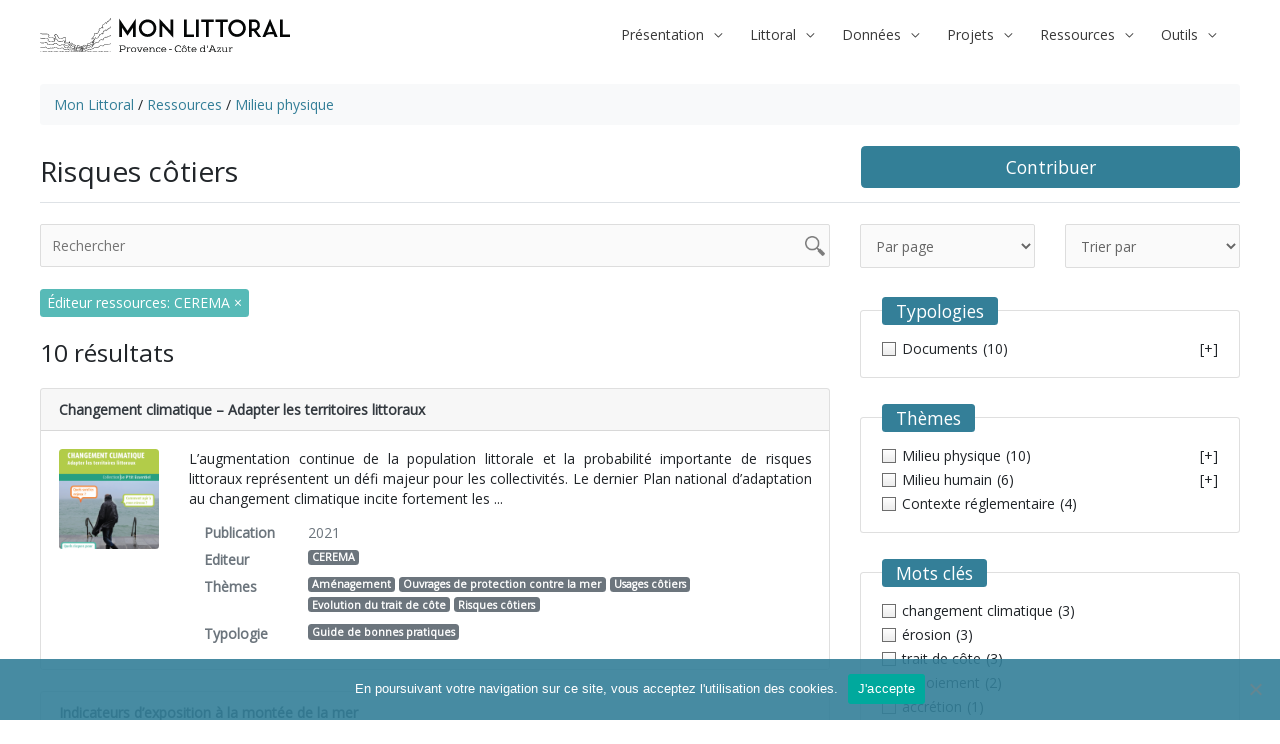

--- FILE ---
content_type: text/html; charset=UTF-8
request_url: https://www.monlittoral.fr/theme_ressource/risques_cotiers/?_editeur=cerema
body_size: 37722
content:
<!DOCTYPE html>
<html lang="fr-FR">
<head>
<meta charset="UTF-8">
<meta name="viewport" content="width=device-width, initial-scale=1">
	<link rel="profile" href="https://gmpg.org/xfn/11"> 
	<title>Risques côtiers &#8211; Mon Littoral</title>
<meta name='robots' content='max-image-preview:large' />
<link rel='dns-prefetch' href='//cdnjs.cloudflare.com' />
<link rel='dns-prefetch' href='//unpkg.com' />
<link rel='dns-prefetch' href='//fonts.googleapis.com' />
<link rel='dns-prefetch' href='//kit-pro.fontawesome.com' />
<link rel="alternate" type="application/rss+xml" title="Mon Littoral &raquo; Flux" href="https://www.monlittoral.fr/feed/" />
<link rel="alternate" type="application/rss+xml" title="Mon Littoral &raquo; Flux des commentaires" href="https://www.monlittoral.fr/comments/feed/" />
<link rel="alternate" type="text/calendar" title="Mon Littoral &raquo; Flux iCal" href="https://www.monlittoral.fr/events/?ical=1" />
<link rel="alternate" type="application/rss+xml" title="Flux pour Mon Littoral &raquo; Risques côtiers Thème ressource" href="https://www.monlittoral.fr/theme_ressource/risques_cotiers/feed/" />
<style id='wp-img-auto-sizes-contain-inline-css'>
img:is([sizes=auto i],[sizes^="auto," i]){contain-intrinsic-size:3000px 1500px}
/*# sourceURL=wp-img-auto-sizes-contain-inline-css */
</style>
<link rel='stylesheet' id='astra-theme-css-css' href='https://www.monlittoral.fr/wp-content/themes/astra/assets/css/minified/frontend.min.css?ver=4.11.17' media='all' />
<style id='astra-theme-css-inline-css'>
.ast-no-sidebar .entry-content .alignfull {margin-left: calc( -50vw + 50%);margin-right: calc( -50vw + 50%);max-width: 100vw;width: 100vw;}.ast-no-sidebar .entry-content .alignwide {margin-left: calc(-41vw + 50%);margin-right: calc(-41vw + 50%);max-width: unset;width: unset;}.ast-no-sidebar .entry-content .alignfull .alignfull,.ast-no-sidebar .entry-content .alignfull .alignwide,.ast-no-sidebar .entry-content .alignwide .alignfull,.ast-no-sidebar .entry-content .alignwide .alignwide,.ast-no-sidebar .entry-content .wp-block-column .alignfull,.ast-no-sidebar .entry-content .wp-block-column .alignwide{width: 100%;margin-left: auto;margin-right: auto;}.wp-block-gallery,.blocks-gallery-grid {margin: 0;}.wp-block-separator {max-width: 100px;}.wp-block-separator.is-style-wide,.wp-block-separator.is-style-dots {max-width: none;}.entry-content .has-2-columns .wp-block-column:first-child {padding-right: 10px;}.entry-content .has-2-columns .wp-block-column:last-child {padding-left: 10px;}@media (max-width: 782px) {.entry-content .wp-block-columns .wp-block-column {flex-basis: 100%;}.entry-content .has-2-columns .wp-block-column:first-child {padding-right: 0;}.entry-content .has-2-columns .wp-block-column:last-child {padding-left: 0;}}body .entry-content .wp-block-latest-posts {margin-left: 0;}body .entry-content .wp-block-latest-posts li {list-style: none;}.ast-no-sidebar .ast-container .entry-content .wp-block-latest-posts {margin-left: 0;}.ast-header-break-point .entry-content .alignwide {margin-left: auto;margin-right: auto;}.entry-content .blocks-gallery-item img {margin-bottom: auto;}.wp-block-pullquote {border-top: 4px solid #555d66;border-bottom: 4px solid #555d66;color: #40464d;}:root{--ast-post-nav-space:0;--ast-container-default-xlg-padding:6.67em;--ast-container-default-lg-padding:5.67em;--ast-container-default-slg-padding:4.34em;--ast-container-default-md-padding:3.34em;--ast-container-default-sm-padding:6.67em;--ast-container-default-xs-padding:2.4em;--ast-container-default-xxs-padding:1.4em;--ast-code-block-background:#EEEEEE;--ast-comment-inputs-background:#FAFAFA;--ast-normal-container-width:1200px;--ast-narrow-container-width:750px;--ast-blog-title-font-weight:normal;--ast-blog-meta-weight:inherit;--ast-global-color-primary:var(--ast-global-color-5);--ast-global-color-secondary:var(--ast-global-color-4);--ast-global-color-alternate-background:var(--ast-global-color-7);--ast-global-color-subtle-background:var(--ast-global-color-6);--ast-bg-style-guide:#F8FAFC;--ast-shadow-style-guide:0px 0px 4px 0 #00000057;--ast-global-dark-bg-style:#fff;--ast-global-dark-lfs:#fbfbfb;--ast-widget-bg-color:#fafafa;--ast-wc-container-head-bg-color:#fbfbfb;--ast-title-layout-bg:#eeeeee;--ast-search-border-color:#e7e7e7;--ast-lifter-hover-bg:#e6e6e6;--ast-gallery-block-color:#000;--srfm-color-input-label:var(--ast-global-color-2);}html{font-size:87.5%;}a,.page-title{color:#347f98;}a:hover,a:focus{color:#57bab6;}body,button,input,select,textarea,.ast-button,.ast-custom-button{font-family:'Open Sans',sans-serif;font-weight:400;font-size:14px;font-size:1rem;line-height:var(--ast-body-line-height,1.49em);}blockquote{color:#000000;}h1,h2,h3,h4,h5,h6,.entry-content :where(h1,h2,h3,h4,h5,h6),.site-title,.site-title a{font-family:'Montserrat',sans-serif;font-weight:800;text-transform:uppercase;}.ast-site-identity .site-title a{color:var(--ast-global-color-2);}.site-title{font-size:22px;font-size:1.5714285714286rem;display:none;}header .custom-logo-link img{max-width:250px;width:250px;}.astra-logo-svg{width:250px;}.site-header .site-description{font-size:15px;font-size:1.0714285714286rem;display:none;}.entry-title{font-size:30px;font-size:2.1428571428571rem;}.archive .ast-article-post .ast-article-inner,.blog .ast-article-post .ast-article-inner,.archive .ast-article-post .ast-article-inner:hover,.blog .ast-article-post .ast-article-inner:hover{overflow:hidden;}h1,.entry-content :where(h1){font-size:2em;font-weight:800;font-family:'Montserrat',sans-serif;line-height:1.4em;text-transform:uppercase;}h2,.entry-content :where(h2){font-size:1.5em;font-family:'Montserrat',sans-serif;line-height:1.3em;text-transform:uppercase;}h3,.entry-content :where(h3){font-size:1.2em;font-family:'Montserrat',sans-serif;line-height:1.3em;text-transform:uppercase;}h4,.entry-content :where(h4){font-size:1.1em;line-height:1.2em;font-family:'Montserrat',sans-serif;text-transform:uppercase;}h5,.entry-content :where(h5){font-size:18px;font-size:1.2857142857143rem;line-height:1.2em;font-family:'Montserrat',sans-serif;text-transform:uppercase;}h6,.entry-content :where(h6){font-size:15px;font-size:1.0714285714286rem;line-height:1.25em;font-family:'Montserrat',sans-serif;text-transform:uppercase;}::selection{background-color:#347f98;color:#ffffff;}body,h1,h2,h3,h4,h5,h6,.entry-title a,.entry-content :where(h1,h2,h3,h4,h5,h6){color:#222222;}.tagcloud a:hover,.tagcloud a:focus,.tagcloud a.current-item{color:#ffffff;border-color:#347f98;background-color:#347f98;}input:focus,input[type="text"]:focus,input[type="email"]:focus,input[type="url"]:focus,input[type="password"]:focus,input[type="reset"]:focus,input[type="search"]:focus,textarea:focus{border-color:#347f98;}input[type="radio"]:checked,input[type=reset],input[type="checkbox"]:checked,input[type="checkbox"]:hover:checked,input[type="checkbox"]:focus:checked,input[type=range]::-webkit-slider-thumb{border-color:#347f98;background-color:#347f98;box-shadow:none;}.site-footer a:hover + .post-count,.site-footer a:focus + .post-count{background:#347f98;border-color:#347f98;}.single .nav-links .nav-previous,.single .nav-links .nav-next{color:#347f98;}.entry-meta,.entry-meta *{line-height:1.45;color:#347f98;}.entry-meta a:not(.ast-button):hover,.entry-meta a:not(.ast-button):hover *,.entry-meta a:not(.ast-button):focus,.entry-meta a:not(.ast-button):focus *,.page-links > .page-link,.page-links .page-link:hover,.post-navigation a:hover{color:#57bab6;}#cat option,.secondary .calendar_wrap thead a,.secondary .calendar_wrap thead a:visited{color:#347f98;}.secondary .calendar_wrap #today,.ast-progress-val span{background:#347f98;}.secondary a:hover + .post-count,.secondary a:focus + .post-count{background:#347f98;border-color:#347f98;}.calendar_wrap #today > a{color:#ffffff;}.page-links .page-link,.single .post-navigation a{color:#347f98;}.ast-search-menu-icon .search-form button.search-submit{padding:0 4px;}.ast-search-menu-icon form.search-form{padding-right:0;}.ast-search-menu-icon.slide-search input.search-field{width:0;}.ast-header-search .ast-search-menu-icon.ast-dropdown-active .search-form,.ast-header-search .ast-search-menu-icon.ast-dropdown-active .search-field:focus{transition:all 0.2s;}.search-form input.search-field:focus{outline:none;}.widget-title,.widget .wp-block-heading{font-size:20px;font-size:1.4285714285714rem;color:#222222;}.single .ast-author-details .author-title{color:#57bab6;}.ast-search-menu-icon.slide-search a:focus-visible:focus-visible,.astra-search-icon:focus-visible,#close:focus-visible,a:focus-visible,.ast-menu-toggle:focus-visible,.site .skip-link:focus-visible,.wp-block-loginout input:focus-visible,.wp-block-search.wp-block-search__button-inside .wp-block-search__inside-wrapper,.ast-header-navigation-arrow:focus-visible,.ast-orders-table__row .ast-orders-table__cell:focus-visible,a#ast-apply-coupon:focus-visible,#ast-apply-coupon:focus-visible,#close:focus-visible,.button.search-submit:focus-visible,#search_submit:focus,.normal-search:focus-visible,.ast-header-account-wrap:focus-visible,.astra-cart-drawer-close:focus,.ast-single-variation:focus,.ast-button:focus{outline-style:dotted;outline-color:inherit;outline-width:thin;}input:focus,input[type="text"]:focus,input[type="email"]:focus,input[type="url"]:focus,input[type="password"]:focus,input[type="reset"]:focus,input[type="search"]:focus,input[type="number"]:focus,textarea:focus,.wp-block-search__input:focus,[data-section="section-header-mobile-trigger"] .ast-button-wrap .ast-mobile-menu-trigger-minimal:focus,.ast-mobile-popup-drawer.active .menu-toggle-close:focus,#ast-scroll-top:focus,#coupon_code:focus,#ast-coupon-code:focus{border-style:dotted;border-color:inherit;border-width:thin;}input{outline:none;}.site-logo-img img{ transition:all 0.2s linear;}body .ast-oembed-container *{position:absolute;top:0;width:100%;height:100%;left:0;}body .wp-block-embed-pocket-casts .ast-oembed-container *{position:unset;}.ast-single-post-featured-section + article {margin-top: 2em;}.site-content .ast-single-post-featured-section img {width: 100%;overflow: hidden;object-fit: cover;}.ast-separate-container .site-content .ast-single-post-featured-section + article {margin-top: -80px;z-index: 9;position: relative;border-radius: 4px;}@media (min-width: 769px) {.ast-no-sidebar .site-content .ast-article-image-container--wide {margin-left: -120px;margin-right: -120px;max-width: unset;width: unset;}.ast-left-sidebar .site-content .ast-article-image-container--wide,.ast-right-sidebar .site-content .ast-article-image-container--wide {margin-left: -10px;margin-right: -10px;}.site-content .ast-article-image-container--full {margin-left: calc( -50vw + 50%);margin-right: calc( -50vw + 50%);max-width: 100vw;width: 100vw;}.ast-left-sidebar .site-content .ast-article-image-container--full,.ast-right-sidebar .site-content .ast-article-image-container--full {margin-left: -10px;margin-right: -10px;max-width: inherit;width: auto;}}.site > .ast-single-related-posts-container {margin-top: 0;}@media (min-width: 769px) {.ast-desktop .ast-container--narrow {max-width: var(--ast-narrow-container-width);margin: 0 auto;}}@media (max-width:768.9px){#ast-desktop-header{display:none;}}@media (min-width:769px){#ast-mobile-header{display:none;}}.wp-block-buttons.aligncenter{justify-content:center;}@media (max-width:782px){.entry-content .wp-block-columns .wp-block-column{margin-left:0px;}}.wp-block-image.aligncenter{margin-left:auto;margin-right:auto;}.wp-block-table.aligncenter{margin-left:auto;margin-right:auto;}.wp-block-buttons .wp-block-button.is-style-outline .wp-block-button__link.wp-element-button,.ast-outline-button,.wp-block-uagb-buttons-child .uagb-buttons-repeater.ast-outline-button{border-top-width:2px;border-right-width:2px;border-bottom-width:2px;border-left-width:2px;font-family:inherit;font-weight:inherit;line-height:1em;border-top-left-radius:60px;border-top-right-radius:60px;border-bottom-right-radius:60px;border-bottom-left-radius:60px;}.wp-block-button .wp-block-button__link.wp-element-button.is-style-outline:not(.has-background),.wp-block-button.is-style-outline>.wp-block-button__link.wp-element-button:not(.has-background),.ast-outline-button{background-color:transparent;}.entry-content[data-ast-blocks-layout] > figure{margin-bottom:1em;}@media (max-width:768px){.ast-left-sidebar #content > .ast-container{display:flex;flex-direction:column-reverse;width:100%;}.ast-separate-container .ast-article-post,.ast-separate-container .ast-article-single{padding:1.5em 2.14em;}.ast-author-box img.avatar{margin:20px 0 0 0;}}@media (min-width:769px){.ast-separate-container.ast-right-sidebar #primary,.ast-separate-container.ast-left-sidebar #primary{border:0;}.search-no-results.ast-separate-container #primary{margin-bottom:4em;}}.elementor-widget-button .elementor-button{border-style:solid;text-decoration:none;border-top-width:0;border-right-width:0;border-left-width:0;border-bottom-width:0;}.elementor-button.elementor-size-sm,.elementor-button.elementor-size-xs,.elementor-button.elementor-size-md,.elementor-button.elementor-size-lg,.elementor-button.elementor-size-xl,.elementor-button{border-top-left-radius:60px;border-top-right-radius:60px;border-bottom-right-radius:60px;border-bottom-left-radius:60px;padding-top:10px;padding-right:33px;padding-bottom:10px;padding-left:33px;}.elementor-widget-button .elementor-button{border-color:#347f98;background-color:#347f98;}.elementor-widget-button .elementor-button:hover,.elementor-widget-button .elementor-button:focus{color:#000000;background-color:#57bab6;border-color:#57bab6;}.wp-block-button .wp-block-button__link ,.elementor-widget-button .elementor-button,.elementor-widget-button .elementor-button:visited{color:#ffffff;}.elementor-widget-button .elementor-button{line-height:1em;}.wp-block-button .wp-block-button__link:hover,.wp-block-button .wp-block-button__link:focus{color:#000000;background-color:#57bab6;border-color:#57bab6;}.wp-block-button .wp-block-button__link{border-top-width:0;border-right-width:0;border-left-width:0;border-bottom-width:0;border-color:#347f98;background-color:#347f98;color:#ffffff;font-family:inherit;font-weight:inherit;line-height:1em;border-top-left-radius:60px;border-top-right-radius:60px;border-bottom-right-radius:60px;border-bottom-left-radius:60px;padding-top:10px;padding-right:33px;padding-bottom:10px;padding-left:33px;}.menu-toggle,button,.ast-button,.ast-custom-button,.button,input#submit,input[type="button"],input[type="submit"],input[type="reset"]{border-style:solid;border-top-width:0;border-right-width:0;border-left-width:0;border-bottom-width:0;color:#ffffff;border-color:#347f98;background-color:#347f98;padding-top:10px;padding-right:33px;padding-bottom:10px;padding-left:33px;font-family:inherit;font-weight:inherit;line-height:1em;border-top-left-radius:60px;border-top-right-radius:60px;border-bottom-right-radius:60px;border-bottom-left-radius:60px;}button:focus,.menu-toggle:hover,button:hover,.ast-button:hover,.ast-custom-button:hover .button:hover,.ast-custom-button:hover ,input[type=reset]:hover,input[type=reset]:focus,input#submit:hover,input#submit:focus,input[type="button"]:hover,input[type="button"]:focus,input[type="submit"]:hover,input[type="submit"]:focus{color:#000000;background-color:#57bab6;border-color:#57bab6;}@media (max-width:768px){.ast-mobile-header-stack .main-header-bar .ast-search-menu-icon{display:inline-block;}.ast-header-break-point.ast-header-custom-item-outside .ast-mobile-header-stack .main-header-bar .ast-search-icon{margin:0;}.ast-comment-avatar-wrap img{max-width:2.5em;}.ast-comment-meta{padding:0 1.8888em 1.3333em;}.ast-separate-container .ast-comment-list li.depth-1{padding:1.5em 2.14em;}.ast-separate-container .comment-respond{padding:2em 2.14em;}}@media (min-width:544px){.ast-container{max-width:100%;}}@media (max-width:544px){.ast-separate-container .ast-article-post,.ast-separate-container .ast-article-single,.ast-separate-container .comments-title,.ast-separate-container .ast-archive-description{padding:1.5em 1em;}.ast-separate-container #content .ast-container{padding-left:0.54em;padding-right:0.54em;}.ast-separate-container .ast-comment-list .bypostauthor{padding:.5em;}.ast-search-menu-icon.ast-dropdown-active .search-field{width:170px;}}@media (max-width:768px){.ast-header-break-point .ast-search-menu-icon.slide-search .search-form{right:0;}.ast-header-break-point .ast-mobile-header-stack .ast-search-menu-icon.slide-search .search-form{right:-1em;}} #ast-mobile-header .ast-site-header-cart-li a{pointer-events:none;}.ast-no-sidebar.ast-separate-container .entry-content .alignfull {margin-left: -6.67em;margin-right: -6.67em;width: auto;}@media (max-width: 1200px) {.ast-no-sidebar.ast-separate-container .entry-content .alignfull {margin-left: -2.4em;margin-right: -2.4em;}}@media (max-width: 768px) {.ast-no-sidebar.ast-separate-container .entry-content .alignfull {margin-left: -2.14em;margin-right: -2.14em;}}@media (max-width: 544px) {.ast-no-sidebar.ast-separate-container .entry-content .alignfull {margin-left: -1em;margin-right: -1em;}}.ast-no-sidebar.ast-separate-container .entry-content .alignwide {margin-left: -20px;margin-right: -20px;}.ast-no-sidebar.ast-separate-container .entry-content .wp-block-column .alignfull,.ast-no-sidebar.ast-separate-container .entry-content .wp-block-column .alignwide {margin-left: auto;margin-right: auto;width: 100%;}@media (max-width:768px){.site-title{display:none;}.site-header .site-description{display:none;}h1,.entry-content :where(h1){font-size:44px;}h2,.entry-content :where(h2){font-size:25px;}h3,.entry-content :where(h3){font-size:20px;}}@media (max-width:544px){.widget-title{font-size:21px;font-size:1.4rem;}body,button,input,select,textarea,.ast-button,.ast-custom-button{font-size:15px;font-size:1.0714285714286rem;}#secondary,#secondary button,#secondary input,#secondary select,#secondary textarea{font-size:15px;font-size:1.0714285714286rem;}.site-title{font-size:20px;font-size:1.4285714285714rem;display:none;}.site-header .site-description{font-size:14px;font-size:1rem;display:none;}h1,.entry-content :where(h1){font-size:30px;}h2,.entry-content :where(h2){font-size:24px;}h3,.entry-content :where(h3){font-size:20px;}h4,.entry-content :where(h4){font-size:19px;font-size:1.3571428571429rem;}h5,.entry-content :where(h5){font-size:16px;font-size:1.1428571428571rem;}h6,.entry-content :where(h6){font-size:15px;font-size:1.0714285714286rem;}header .custom-logo-link img,.ast-header-break-point .site-branding img,.ast-header-break-point .custom-logo-link img{max-width:200px;width:200px;}.astra-logo-svg{width:200px;}.ast-header-break-point .site-logo-img .custom-mobile-logo-link img{max-width:200px;}}@media (max-width:768px){html{font-size:79.8%;}}@media (max-width:544px){html{font-size:87.5%;}}@media (min-width:769px){.ast-container{max-width:1240px;}}@font-face {font-family: "Astra";src: url(https://www.monlittoral.fr/wp-content/themes/astra/assets/fonts/astra.woff) format("woff"),url(https://www.monlittoral.fr/wp-content/themes/astra/assets/fonts/astra.ttf) format("truetype"),url(https://www.monlittoral.fr/wp-content/themes/astra/assets/fonts/astra.svg#astra) format("svg");font-weight: normal;font-style: normal;font-display: fallback;}.ast-blog-layout-6-grid .ast-blog-featured-section:before { content: ""; }.cat-links.badge a,.tags-links.badge a {padding: 4px 8px;border-radius: 3px;font-weight: 400;}.cat-links.underline a,.tags-links.underline a{text-decoration: underline;}@media (min-width:769px){.main-header-menu .sub-menu .menu-item.ast-left-align-sub-menu:hover > .sub-menu,.main-header-menu .sub-menu .menu-item.ast-left-align-sub-menu.focus > .sub-menu{margin-left:-0px;}}.site .comments-area{padding-bottom:3em;}.footer-widget-area[data-section^="section-fb-html-"] .ast-builder-html-element{text-align:center;}.astra-icon-down_arrow::after {content: "\e900";font-family: Astra;}.astra-icon-close::after {content: "\e5cd";font-family: Astra;}.astra-icon-drag_handle::after {content: "\e25d";font-family: Astra;}.astra-icon-format_align_justify::after {content: "\e235";font-family: Astra;}.astra-icon-menu::after {content: "\e5d2";font-family: Astra;}.astra-icon-reorder::after {content: "\e8fe";font-family: Astra;}.astra-icon-search::after {content: "\e8b6";font-family: Astra;}.astra-icon-zoom_in::after {content: "\e56b";font-family: Astra;}.astra-icon-check-circle::after {content: "\e901";font-family: Astra;}.astra-icon-shopping-cart::after {content: "\f07a";font-family: Astra;}.astra-icon-shopping-bag::after {content: "\f290";font-family: Astra;}.astra-icon-shopping-basket::after {content: "\f291";font-family: Astra;}.astra-icon-circle-o::after {content: "\e903";font-family: Astra;}.astra-icon-certificate::after {content: "\e902";font-family: Astra;}blockquote {padding: 1.2em;}:root .has-ast-global-color-0-color{color:var(--ast-global-color-0);}:root .has-ast-global-color-0-background-color{background-color:var(--ast-global-color-0);}:root .wp-block-button .has-ast-global-color-0-color{color:var(--ast-global-color-0);}:root .wp-block-button .has-ast-global-color-0-background-color{background-color:var(--ast-global-color-0);}:root .has-ast-global-color-1-color{color:var(--ast-global-color-1);}:root .has-ast-global-color-1-background-color{background-color:var(--ast-global-color-1);}:root .wp-block-button .has-ast-global-color-1-color{color:var(--ast-global-color-1);}:root .wp-block-button .has-ast-global-color-1-background-color{background-color:var(--ast-global-color-1);}:root .has-ast-global-color-2-color{color:var(--ast-global-color-2);}:root .has-ast-global-color-2-background-color{background-color:var(--ast-global-color-2);}:root .wp-block-button .has-ast-global-color-2-color{color:var(--ast-global-color-2);}:root .wp-block-button .has-ast-global-color-2-background-color{background-color:var(--ast-global-color-2);}:root .has-ast-global-color-3-color{color:var(--ast-global-color-3);}:root .has-ast-global-color-3-background-color{background-color:var(--ast-global-color-3);}:root .wp-block-button .has-ast-global-color-3-color{color:var(--ast-global-color-3);}:root .wp-block-button .has-ast-global-color-3-background-color{background-color:var(--ast-global-color-3);}:root .has-ast-global-color-4-color{color:var(--ast-global-color-4);}:root .has-ast-global-color-4-background-color{background-color:var(--ast-global-color-4);}:root .wp-block-button .has-ast-global-color-4-color{color:var(--ast-global-color-4);}:root .wp-block-button .has-ast-global-color-4-background-color{background-color:var(--ast-global-color-4);}:root .has-ast-global-color-5-color{color:var(--ast-global-color-5);}:root .has-ast-global-color-5-background-color{background-color:var(--ast-global-color-5);}:root .wp-block-button .has-ast-global-color-5-color{color:var(--ast-global-color-5);}:root .wp-block-button .has-ast-global-color-5-background-color{background-color:var(--ast-global-color-5);}:root .has-ast-global-color-6-color{color:var(--ast-global-color-6);}:root .has-ast-global-color-6-background-color{background-color:var(--ast-global-color-6);}:root .wp-block-button .has-ast-global-color-6-color{color:var(--ast-global-color-6);}:root .wp-block-button .has-ast-global-color-6-background-color{background-color:var(--ast-global-color-6);}:root .has-ast-global-color-7-color{color:var(--ast-global-color-7);}:root .has-ast-global-color-7-background-color{background-color:var(--ast-global-color-7);}:root .wp-block-button .has-ast-global-color-7-color{color:var(--ast-global-color-7);}:root .wp-block-button .has-ast-global-color-7-background-color{background-color:var(--ast-global-color-7);}:root .has-ast-global-color-8-color{color:var(--ast-global-color-8);}:root .has-ast-global-color-8-background-color{background-color:var(--ast-global-color-8);}:root .wp-block-button .has-ast-global-color-8-color{color:var(--ast-global-color-8);}:root .wp-block-button .has-ast-global-color-8-background-color{background-color:var(--ast-global-color-8);}:root{--ast-global-color-0:#0170B9;--ast-global-color-1:#3a3a3a;--ast-global-color-2:#3a3a3a;--ast-global-color-3:#4B4F58;--ast-global-color-4:#F5F5F5;--ast-global-color-5:#FFFFFF;--ast-global-color-6:#E5E5E5;--ast-global-color-7:#424242;--ast-global-color-8:#000000;}:root {--ast-border-color : #dddddd;}.ast-archive-entry-banner {-js-display: flex;display: flex;flex-direction: column;justify-content: center;text-align: center;position: relative;background: var(--ast-title-layout-bg);}.ast-archive-entry-banner[data-banner-width-type="custom"] {margin: 0 auto;width: 100%;}.ast-archive-entry-banner[data-banner-layout="layout-1"] {background: inherit;padding: 20px 0;text-align: left;}body.archive .ast-archive-description{max-width:1200px;width:100%;text-align:left;padding-top:3em;padding-right:3em;padding-bottom:3em;padding-left:3em;}body.archive .ast-archive-description .ast-archive-title,body.archive .ast-archive-description .ast-archive-title *{font-size:40px;font-size:2.8571428571429rem;}body.archive .ast-archive-description > *:not(:last-child){margin-bottom:10px;}@media (max-width:768px){body.archive .ast-archive-description{text-align:left;}}@media (max-width:544px){body.archive .ast-archive-description{text-align:left;}}.ast-breadcrumbs .trail-browse,.ast-breadcrumbs .trail-items,.ast-breadcrumbs .trail-items li{display:inline-block;margin:0;padding:0;border:none;background:inherit;text-indent:0;text-decoration:none;}.ast-breadcrumbs .trail-browse{font-size:inherit;font-style:inherit;font-weight:inherit;color:inherit;}.ast-breadcrumbs .trail-items{list-style:none;}.trail-items li::after{padding:0 0.3em;content:"\00bb";}.trail-items li:last-of-type::after{display:none;}.trail-items li::after{content:"/";}.ast-breadcrumbs-wrapper #ast-breadcrumbs-yoast,.ast-breadcrumbs-wrapper .breadcrumbs,.ast-breadcrumbs-wrapper .rank-math-breadcrumb,.ast-breadcrumbs-inner nav{padding-bottom:1em;}.ast-breadcrumbs-wrapper{text-align:left;}.ast-default-menu-enable.ast-main-header-nav-open.ast-header-break-point .main-header-bar.ast-header-breadcrumb,.ast-main-header-nav-open .main-header-bar.ast-header-breadcrumb{padding-top:1em;padding-bottom:1em;}.ast-header-break-point .main-header-bar.ast-header-breadcrumb{border-bottom-width:1px;border-bottom-color:#eaeaea;border-bottom-style:solid;}.ast-breadcrumbs-wrapper{line-height:1.4;}.ast-breadcrumbs-wrapper .rank-math-breadcrumb p{margin-bottom:0px;}.ast-breadcrumbs-wrapper{display:block;width:100%;}h1,h2,h3,h4,h5,h6,.entry-content :where(h1,h2,h3,h4,h5,h6){color:#347f98;}@media (max-width:768px){.ast-builder-grid-row-container.ast-builder-grid-row-tablet-3-firstrow .ast-builder-grid-row > *:first-child,.ast-builder-grid-row-container.ast-builder-grid-row-tablet-3-lastrow .ast-builder-grid-row > *:last-child{grid-column:1 / -1;}}@media (max-width:544px){.ast-builder-grid-row-container.ast-builder-grid-row-mobile-3-firstrow .ast-builder-grid-row > *:first-child,.ast-builder-grid-row-container.ast-builder-grid-row-mobile-3-lastrow .ast-builder-grid-row > *:last-child{grid-column:1 / -1;}}.ast-header-break-point .ast-has-mobile-header-logo .custom-logo-link,.ast-header-break-point .wp-block-site-logo .custom-logo-link,.ast-desktop .wp-block-site-logo .custom-mobile-logo-link {display: none;}.ast-header-break-point .ast-has-mobile-header-logo .custom-mobile-logo-link {display: inline-block;}.ast-header-break-point.ast-mobile-inherit-site-logo .ast-has-mobile-header-logo .custom-logo-link,.ast-header-break-point.ast-mobile-inherit-site-logo .ast-has-mobile-header-logo .astra-logo-svg {display: block;}.ast-builder-layout-element[data-section="title_tagline"]{display:flex;}@media (max-width:768px){.ast-header-break-point .ast-builder-layout-element[data-section="title_tagline"]{display:flex;}}@media (max-width:544px){.ast-header-break-point .ast-builder-layout-element[data-section="title_tagline"]{display:flex;}}.ast-builder-menu-1{font-family:inherit;font-weight:inherit;}.ast-builder-menu-1 .menu-item > .menu-link{color:var(--ast-global-color-2);}.ast-builder-menu-1 .menu-item > .ast-menu-toggle{color:var(--ast-global-color-2);}.ast-builder-menu-1 .menu-item:hover > .menu-link,.ast-builder-menu-1 .inline-on-mobile .menu-item:hover > .ast-menu-toggle{color:#347f98;}.ast-builder-menu-1 .menu-item:hover > .ast-menu-toggle{color:#347f98;}.ast-builder-menu-1 .menu-item.current-menu-item > .menu-link,.ast-builder-menu-1 .inline-on-mobile .menu-item.current-menu-item > .ast-menu-toggle,.ast-builder-menu-1 .current-menu-ancestor > .menu-link{color:#347f98;}.ast-builder-menu-1 .menu-item.current-menu-item > .ast-menu-toggle{color:#347f98;}.ast-builder-menu-1 .sub-menu,.ast-builder-menu-1 .inline-on-mobile .sub-menu{border-top-width:0px;border-bottom-width:0px;border-right-width:0px;border-left-width:0px;border-color:#347f98;border-style:solid;}.ast-builder-menu-1 .sub-menu .sub-menu{top:0px;}.ast-builder-menu-1 .main-header-menu > .menu-item > .sub-menu,.ast-builder-menu-1 .main-header-menu > .menu-item > .astra-full-megamenu-wrapper{margin-top:0px;}.ast-desktop .ast-builder-menu-1 .main-header-menu > .menu-item > .sub-menu:before,.ast-desktop .ast-builder-menu-1 .main-header-menu > .menu-item > .astra-full-megamenu-wrapper:before{height:calc( 0px + 0px + 5px );}.ast-desktop .ast-builder-menu-1 .menu-item .sub-menu .menu-link{border-style:none;}@media (max-width:768px){.ast-header-break-point .ast-builder-menu-1 .menu-item.menu-item-has-children > .ast-menu-toggle{top:0;}.ast-builder-menu-1 .inline-on-mobile .menu-item.menu-item-has-children > .ast-menu-toggle{right:-15px;}.ast-builder-menu-1 .menu-item-has-children > .menu-link:after{content:unset;}.ast-builder-menu-1 .main-header-menu > .menu-item > .sub-menu,.ast-builder-menu-1 .main-header-menu > .menu-item > .astra-full-megamenu-wrapper{margin-top:0;}}@media (max-width:544px){.ast-header-break-point .ast-builder-menu-1 .menu-item.menu-item-has-children > .ast-menu-toggle{top:0;}.ast-builder-menu-1 .main-header-menu > .menu-item > .sub-menu,.ast-builder-menu-1 .main-header-menu > .menu-item > .astra-full-megamenu-wrapper{margin-top:0;}}.ast-builder-menu-1{display:flex;}@media (max-width:768px){.ast-header-break-point .ast-builder-menu-1{display:flex;}}@media (max-width:544px){.ast-header-break-point .ast-builder-menu-1{display:flex;}}.main-header-bar .main-header-bar-navigation .ast-search-icon {display: block;z-index: 4;position: relative;}.ast-search-icon .ast-icon {z-index: 4;}.ast-search-icon {z-index: 4;position: relative;line-height: normal;}.main-header-bar .ast-search-menu-icon .search-form {background-color: #ffffff;}.ast-search-menu-icon.ast-dropdown-active.slide-search .search-form {visibility: visible;opacity: 1;}.ast-search-menu-icon .search-form {border: 1px solid var(--ast-search-border-color);line-height: normal;padding: 0 3em 0 0;border-radius: 2px;display: inline-block;-webkit-backface-visibility: hidden;backface-visibility: hidden;position: relative;color: inherit;background-color: #fff;}.ast-search-menu-icon .astra-search-icon {-js-display: flex;display: flex;line-height: normal;}.ast-search-menu-icon .astra-search-icon:focus {outline: none;}.ast-search-menu-icon .search-field {border: none;background-color: transparent;transition: all .3s;border-radius: inherit;color: inherit;font-size: inherit;width: 0;color: #757575;}.ast-search-menu-icon .search-submit {display: none;background: none;border: none;font-size: 1.3em;color: #757575;}.ast-search-menu-icon.ast-dropdown-active {visibility: visible;opacity: 1;position: relative;}.ast-search-menu-icon.ast-dropdown-active .search-field,.ast-dropdown-active.ast-search-menu-icon.slide-search input.search-field {width: 235px;}.ast-header-search .ast-search-menu-icon.slide-search .search-form,.ast-header-search .ast-search-menu-icon.ast-inline-search .search-form {-js-display: flex;display: flex;align-items: center;}.ast-search-menu-icon.ast-inline-search .search-field {width : 100%;padding : 0.60em;padding-right : 5.5em;transition: all 0.2s;}.site-header-section-left .ast-search-menu-icon.slide-search .search-form {padding-left: 2em;padding-right: unset;left: -1em;right: unset;}.site-header-section-left .ast-search-menu-icon.slide-search .search-form .search-field {margin-right: unset;}.ast-search-menu-icon.slide-search .search-form {-webkit-backface-visibility: visible;backface-visibility: visible;visibility: hidden;opacity: 0;transition: all .2s;position: absolute;z-index: 3;right: -1em;top: 50%;transform: translateY(-50%);}.ast-header-search .ast-search-menu-icon .search-form .search-field:-ms-input-placeholder,.ast-header-search .ast-search-menu-icon .search-form .search-field:-ms-input-placeholder{opacity:0.5;}.ast-header-search .ast-search-menu-icon.slide-search .search-form,.ast-header-search .ast-search-menu-icon.ast-inline-search .search-form{-js-display:flex;display:flex;align-items:center;}.ast-builder-layout-element.ast-header-search{height:auto;}.ast-header-search .astra-search-icon{color:var(--ast-global-color-2);font-size:18px;}.ast-header-search .search-field::placeholder,.ast-header-search .ast-icon{color:var(--ast-global-color-2);}@media (max-width:768px){.ast-header-search .astra-search-icon{font-size:18px;}}@media (max-width:544px){.ast-header-search .astra-search-icon{font-size:18px;}}.ast-header-search{display:none;}@media (max-width:768px){.ast-header-break-point .ast-header-search{display:none;}}@media (max-width:544px){.ast-header-break-point .ast-header-search{display:none;}}.site-below-footer-wrap{padding-top:20px;padding-bottom:20px;}.site-below-footer-wrap[data-section="section-below-footer-builder"]{background-color:#d7d2cb;min-height:80px;}.site-below-footer-wrap[data-section="section-below-footer-builder"] .ast-builder-grid-row{max-width:1200px;min-height:80px;margin-left:auto;margin-right:auto;}.site-below-footer-wrap[data-section="section-below-footer-builder"] .ast-builder-grid-row,.site-below-footer-wrap[data-section="section-below-footer-builder"] .site-footer-section{align-items:flex-start;}.site-below-footer-wrap[data-section="section-below-footer-builder"].ast-footer-row-inline .site-footer-section{display:flex;margin-bottom:0;}.ast-builder-grid-row-2-equal .ast-builder-grid-row{grid-template-columns:repeat( 2,1fr );}@media (max-width:768px){.site-below-footer-wrap[data-section="section-below-footer-builder"].ast-footer-row-tablet-inline .site-footer-section{display:flex;margin-bottom:0;}.site-below-footer-wrap[data-section="section-below-footer-builder"].ast-footer-row-tablet-stack .site-footer-section{display:block;margin-bottom:10px;}.ast-builder-grid-row-container.ast-builder-grid-row-tablet-2-equal .ast-builder-grid-row{grid-template-columns:repeat( 2,1fr );}}@media (max-width:544px){.site-below-footer-wrap[data-section="section-below-footer-builder"].ast-footer-row-mobile-inline .site-footer-section{display:flex;margin-bottom:0;}.site-below-footer-wrap[data-section="section-below-footer-builder"].ast-footer-row-mobile-stack .site-footer-section{display:block;margin-bottom:10px;}.ast-builder-grid-row-container.ast-builder-grid-row-mobile-full .ast-builder-grid-row{grid-template-columns:1fr;}}.site-below-footer-wrap[data-section="section-below-footer-builder"]{display:grid;}@media (max-width:768px){.ast-header-break-point .site-below-footer-wrap[data-section="section-below-footer-builder"]{display:grid;}}@media (max-width:544px){.ast-header-break-point .site-below-footer-wrap[data-section="section-below-footer-builder"]{display:grid;}}.ast-builder-html-element img.alignnone{display:inline-block;}.ast-builder-html-element p:first-child{margin-top:0;}.ast-builder-html-element p:last-child{margin-bottom:0;}.ast-header-break-point .main-header-bar .ast-builder-html-element{line-height:1.85714285714286;}.footer-widget-area[data-section="section-fb-html-1"]{display:block;}@media (max-width:768px){.ast-header-break-point .footer-widget-area[data-section="section-fb-html-1"]{display:block;}}@media (max-width:544px){.ast-header-break-point .footer-widget-area[data-section="section-fb-html-1"]{display:block;}}.footer-widget-area[data-section="section-fb-html-1"] .ast-builder-html-element{text-align:right;}@media (max-width:768px){.footer-widget-area[data-section="section-fb-html-1"] .ast-builder-html-element{text-align:right;}}@media (max-width:544px){.footer-widget-area[data-section="section-fb-html-1"] .ast-builder-html-element{text-align:center;}}.ast-footer-copyright{text-align:left;}.ast-footer-copyright.site-footer-focus-item {color:#333333;}@media (max-width:768px){.ast-footer-copyright{text-align:left;}}@media (max-width:544px){.ast-footer-copyright{text-align:center;}}.ast-footer-copyright.ast-builder-layout-element{display:flex;}@media (max-width:768px){.ast-header-break-point .ast-footer-copyright.ast-builder-layout-element{display:flex;}}@media (max-width:544px){.ast-header-break-point .ast-footer-copyright.ast-builder-layout-element{display:flex;}}.ast-desktop .ast-mega-menu-enabled .ast-builder-menu-1 div:not( .astra-full-megamenu-wrapper) .sub-menu,.ast-builder-menu-1 .inline-on-mobile .sub-menu,.ast-desktop .ast-builder-menu-1 .astra-full-megamenu-wrapper,.ast-desktop .ast-builder-menu-1 .menu-item .sub-menu{box-shadow:0px 4px 10px -2px rgba(0,0,0,0.1);}.ast-desktop .ast-mobile-popup-drawer.active .ast-mobile-popup-inner{max-width:35%;}@media (max-width:768px){.ast-mobile-popup-drawer.active .ast-mobile-popup-inner{max-width:90%;}}@media (max-width:544px){.ast-mobile-popup-drawer.active .ast-mobile-popup-inner{max-width:90%;}}.ast-header-break-point .main-header-bar{border-bottom-width:0px;border-bottom-color:#347f98;}@media (min-width:769px){.main-header-bar{border-bottom-width:0px;border-bottom-color:#347f98;}}.main-header-menu .menu-item,#astra-footer-menu .menu-item,.main-header-bar .ast-masthead-custom-menu-items{-js-display:flex;display:flex;-webkit-box-pack:center;-webkit-justify-content:center;-moz-box-pack:center;-ms-flex-pack:center;justify-content:center;-webkit-box-orient:vertical;-webkit-box-direction:normal;-webkit-flex-direction:column;-moz-box-orient:vertical;-moz-box-direction:normal;-ms-flex-direction:column;flex-direction:column;}.main-header-menu > .menu-item > .menu-link,#astra-footer-menu > .menu-item > .menu-link{height:100%;-webkit-box-align:center;-webkit-align-items:center;-moz-box-align:center;-ms-flex-align:center;align-items:center;-js-display:flex;display:flex;}.header-main-layout-1 .ast-flex.main-header-container,.header-main-layout-3 .ast-flex.main-header-container{-webkit-align-content:center;-ms-flex-line-pack:center;align-content:center;-webkit-box-align:center;-webkit-align-items:center;-moz-box-align:center;-ms-flex-align:center;align-items:center;}.main-header-menu .sub-menu .menu-item.menu-item-has-children > .menu-link:after{position:absolute;right:1em;top:50%;transform:translate(0,-50%) rotate(270deg);}.ast-header-break-point .main-header-bar .main-header-bar-navigation .page_item_has_children > .ast-menu-toggle::before,.ast-header-break-point .main-header-bar .main-header-bar-navigation .menu-item-has-children > .ast-menu-toggle::before,.ast-mobile-popup-drawer .main-header-bar-navigation .menu-item-has-children>.ast-menu-toggle::before,.ast-header-break-point .ast-mobile-header-wrap .main-header-bar-navigation .menu-item-has-children > .ast-menu-toggle::before{font-weight:bold;content:"\e900";font-family:Astra;text-decoration:inherit;display:inline-block;}.ast-header-break-point .main-navigation ul.sub-menu .menu-item .menu-link:before{content:"\e900";font-family:Astra;font-size:.65em;text-decoration:inherit;display:inline-block;transform:translate(0,-2px) rotateZ(270deg);margin-right:5px;}.widget_search .search-form:after{font-family:Astra;font-size:1.2em;font-weight:normal;content:"\e8b6";position:absolute;top:50%;right:15px;transform:translate(0,-50%);}.astra-search-icon::before{content:"\e8b6";font-family:Astra;font-style:normal;font-weight:normal;text-decoration:inherit;text-align:center;-webkit-font-smoothing:antialiased;-moz-osx-font-smoothing:grayscale;z-index:3;}.main-header-bar .main-header-bar-navigation .page_item_has_children > a:after,.main-header-bar .main-header-bar-navigation .menu-item-has-children > a:after,.menu-item-has-children .ast-header-navigation-arrow:after{content:"\e900";display:inline-block;font-family:Astra;font-size:.6rem;font-weight:bold;text-rendering:auto;-webkit-font-smoothing:antialiased;-moz-osx-font-smoothing:grayscale;margin-left:10px;line-height:normal;}.menu-item-has-children .sub-menu .ast-header-navigation-arrow:after{margin-left:0;}.ast-mobile-popup-drawer .main-header-bar-navigation .ast-submenu-expanded>.ast-menu-toggle::before{transform:rotateX(180deg);}.ast-header-break-point .main-header-bar-navigation .menu-item-has-children > .menu-link:after{display:none;}@media (min-width:769px){.ast-builder-menu .main-navigation > ul > li:last-child a{margin-right:0;}}.ast-separate-container .ast-article-inner{background-color:var(--ast-global-color-5);}@media (max-width:768px){.ast-separate-container .ast-article-inner{background-color:var(--ast-global-color-5);}}@media (max-width:544px){.ast-separate-container .ast-article-inner{background-color:var(--ast-global-color-5);}}.ast-separate-container .ast-article-single:not(.ast-related-post),.ast-separate-container .error-404,.ast-separate-container .no-results,.single.ast-separate-container.ast-author-meta,.ast-separate-container .related-posts-title-wrapper,.ast-separate-container .comments-count-wrapper,.ast-box-layout.ast-plain-container .site-content,.ast-padded-layout.ast-plain-container .site-content,.ast-separate-container .ast-archive-description,.ast-separate-container .comments-area .comment-respond,.ast-separate-container .comments-area .ast-comment-list li,.ast-separate-container .comments-area .comments-title{background-color:var(--ast-global-color-5);}@media (max-width:768px){.ast-separate-container .ast-article-single:not(.ast-related-post),.ast-separate-container .error-404,.ast-separate-container .no-results,.single.ast-separate-container.ast-author-meta,.ast-separate-container .related-posts-title-wrapper,.ast-separate-container .comments-count-wrapper,.ast-box-layout.ast-plain-container .site-content,.ast-padded-layout.ast-plain-container .site-content,.ast-separate-container .ast-archive-description{background-color:var(--ast-global-color-5);}}@media (max-width:544px){.ast-separate-container .ast-article-single:not(.ast-related-post),.ast-separate-container .error-404,.ast-separate-container .no-results,.single.ast-separate-container.ast-author-meta,.ast-separate-container .related-posts-title-wrapper,.ast-separate-container .comments-count-wrapper,.ast-box-layout.ast-plain-container .site-content,.ast-padded-layout.ast-plain-container .site-content,.ast-separate-container .ast-archive-description{background-color:var(--ast-global-color-5);}}.ast-separate-container.ast-two-container #secondary .widget{background-color:var(--ast-global-color-5);}@media (max-width:768px){.ast-separate-container.ast-two-container #secondary .widget{background-color:var(--ast-global-color-5);}}@media (max-width:544px){.ast-separate-container.ast-two-container #secondary .widget{background-color:var(--ast-global-color-5);}}#ast-scroll-top {display: none;position: fixed;text-align: center;cursor: pointer;z-index: 99;width: 2.1em;height: 2.1em;line-height: 2.1;color: #ffffff;border-radius: 2px;content: "";outline: inherit;}@media (min-width: 769px) {#ast-scroll-top {content: "769";}}#ast-scroll-top .ast-icon.icon-arrow svg {margin-left: 0px;vertical-align: middle;transform: translate(0,-20%) rotate(180deg);width: 1.6em;}.ast-scroll-to-top-right {right: 30px;bottom: 30px;}.ast-scroll-to-top-left {left: 30px;bottom: 30px;}#ast-scroll-top{background-color:#347f98;font-size:15px;}.ast-scroll-top-icon::before{content:"\e900";font-family:Astra;text-decoration:inherit;}.ast-scroll-top-icon{transform:rotate(180deg);}@media (max-width:768px){#ast-scroll-top .ast-icon.icon-arrow svg{width:1em;}}.ast-mobile-header-content > *,.ast-desktop-header-content > * {padding: 10px 0;height: auto;}.ast-mobile-header-content > *:first-child,.ast-desktop-header-content > *:first-child {padding-top: 10px;}.ast-mobile-header-content > .ast-builder-menu,.ast-desktop-header-content > .ast-builder-menu {padding-top: 0;}.ast-mobile-header-content > *:last-child,.ast-desktop-header-content > *:last-child {padding-bottom: 0;}.ast-mobile-header-content .ast-search-menu-icon.ast-inline-search label,.ast-desktop-header-content .ast-search-menu-icon.ast-inline-search label {width: 100%;}.ast-desktop-header-content .main-header-bar-navigation .ast-submenu-expanded > .ast-menu-toggle::before {transform: rotateX(180deg);}#ast-desktop-header .ast-desktop-header-content,.ast-mobile-header-content .ast-search-icon,.ast-desktop-header-content .ast-search-icon,.ast-mobile-header-wrap .ast-mobile-header-content,.ast-main-header-nav-open.ast-popup-nav-open .ast-mobile-header-wrap .ast-mobile-header-content,.ast-main-header-nav-open.ast-popup-nav-open .ast-desktop-header-content {display: none;}.ast-main-header-nav-open.ast-header-break-point #ast-desktop-header .ast-desktop-header-content,.ast-main-header-nav-open.ast-header-break-point .ast-mobile-header-wrap .ast-mobile-header-content {display: block;}.ast-desktop .ast-desktop-header-content .astra-menu-animation-slide-up > .menu-item > .sub-menu,.ast-desktop .ast-desktop-header-content .astra-menu-animation-slide-up > .menu-item .menu-item > .sub-menu,.ast-desktop .ast-desktop-header-content .astra-menu-animation-slide-down > .menu-item > .sub-menu,.ast-desktop .ast-desktop-header-content .astra-menu-animation-slide-down > .menu-item .menu-item > .sub-menu,.ast-desktop .ast-desktop-header-content .astra-menu-animation-fade > .menu-item > .sub-menu,.ast-desktop .ast-desktop-header-content .astra-menu-animation-fade > .menu-item .menu-item > .sub-menu {opacity: 1;visibility: visible;}.ast-hfb-header.ast-default-menu-enable.ast-header-break-point .ast-mobile-header-wrap .ast-mobile-header-content .main-header-bar-navigation {width: unset;margin: unset;}.ast-mobile-header-content.content-align-flex-end .main-header-bar-navigation .menu-item-has-children > .ast-menu-toggle,.ast-desktop-header-content.content-align-flex-end .main-header-bar-navigation .menu-item-has-children > .ast-menu-toggle {left: calc( 20px - 0.907em);right: auto;}.ast-mobile-header-content .ast-search-menu-icon,.ast-mobile-header-content .ast-search-menu-icon.slide-search,.ast-desktop-header-content .ast-search-menu-icon,.ast-desktop-header-content .ast-search-menu-icon.slide-search {width: 100%;position: relative;display: block;right: auto;transform: none;}.ast-mobile-header-content .ast-search-menu-icon.slide-search .search-form,.ast-mobile-header-content .ast-search-menu-icon .search-form,.ast-desktop-header-content .ast-search-menu-icon.slide-search .search-form,.ast-desktop-header-content .ast-search-menu-icon .search-form {right: 0;visibility: visible;opacity: 1;position: relative;top: auto;transform: none;padding: 0;display: block;overflow: hidden;}.ast-mobile-header-content .ast-search-menu-icon.ast-inline-search .search-field,.ast-mobile-header-content .ast-search-menu-icon .search-field,.ast-desktop-header-content .ast-search-menu-icon.ast-inline-search .search-field,.ast-desktop-header-content .ast-search-menu-icon .search-field {width: 100%;padding-right: 5.5em;}.ast-mobile-header-content .ast-search-menu-icon .search-submit,.ast-desktop-header-content .ast-search-menu-icon .search-submit {display: block;position: absolute;height: 100%;top: 0;right: 0;padding: 0 1em;border-radius: 0;}.ast-hfb-header.ast-default-menu-enable.ast-header-break-point .ast-mobile-header-wrap .ast-mobile-header-content .main-header-bar-navigation ul .sub-menu .menu-link {padding-left: 30px;}.ast-hfb-header.ast-default-menu-enable.ast-header-break-point .ast-mobile-header-wrap .ast-mobile-header-content .main-header-bar-navigation .sub-menu .menu-item .menu-item .menu-link {padding-left: 40px;}.ast-mobile-popup-drawer.active .ast-mobile-popup-inner{background-color:#ffffff;;}.ast-mobile-header-wrap .ast-mobile-header-content,.ast-desktop-header-content{background-color:#ffffff;;}.ast-mobile-popup-content > *,.ast-mobile-header-content > *,.ast-desktop-popup-content > *,.ast-desktop-header-content > *{padding-top:0px;padding-bottom:0px;}.content-align-flex-start .ast-builder-layout-element{justify-content:flex-start;}.content-align-flex-start .main-header-menu{text-align:left;}.ast-mobile-popup-drawer.active .menu-toggle-close{color:#3a3a3a;}.ast-mobile-header-wrap .ast-primary-header-bar,.ast-primary-header-bar .site-primary-header-wrap{min-height:70px;}.ast-desktop .ast-primary-header-bar .main-header-menu > .menu-item{line-height:70px;}.ast-header-break-point #masthead .ast-mobile-header-wrap .ast-primary-header-bar,.ast-header-break-point #masthead .ast-mobile-header-wrap .ast-below-header-bar,.ast-header-break-point #masthead .ast-mobile-header-wrap .ast-above-header-bar{padding-left:20px;padding-right:20px;}.ast-header-break-point .ast-primary-header-bar{border-bottom-width:0px;border-bottom-color:#347f98;border-bottom-style:solid;}@media (min-width:769px){.ast-primary-header-bar{border-bottom-width:0px;border-bottom-color:#347f98;border-bottom-style:solid;}}.ast-primary-header-bar{background-color:var( --ast-global-color-primary,--ast-global-color-4 );}.ast-primary-header-bar{display:block;}@media (max-width:768px){.ast-header-break-point .ast-primary-header-bar{display:grid;}}@media (max-width:544px){.ast-header-break-point .ast-primary-header-bar{display:grid;}}[data-section="section-header-mobile-trigger"] .ast-button-wrap .ast-mobile-menu-trigger-fill{color:#ffffff;border:none;background:#347f98;}[data-section="section-header-mobile-trigger"] .ast-button-wrap .mobile-menu-toggle-icon .ast-mobile-svg{width:20px;height:20px;fill:#ffffff;}[data-section="section-header-mobile-trigger"] .ast-button-wrap .mobile-menu-wrap .mobile-menu{color:#ffffff;}.ast-desktop .astra-menu-animation-slide-up>.menu-item>.astra-full-megamenu-wrapper,.ast-desktop .astra-menu-animation-slide-up>.menu-item>.sub-menu,.ast-desktop .astra-menu-animation-slide-up>.menu-item>.sub-menu .sub-menu{opacity:0;visibility:hidden;transform:translateY(.5em);transition:visibility .2s ease,transform .2s ease}.ast-desktop .astra-menu-animation-slide-up>.menu-item .menu-item.focus>.sub-menu,.ast-desktop .astra-menu-animation-slide-up>.menu-item .menu-item:hover>.sub-menu,.ast-desktop .astra-menu-animation-slide-up>.menu-item.focus>.astra-full-megamenu-wrapper,.ast-desktop .astra-menu-animation-slide-up>.menu-item.focus>.sub-menu,.ast-desktop .astra-menu-animation-slide-up>.menu-item:hover>.astra-full-megamenu-wrapper,.ast-desktop .astra-menu-animation-slide-up>.menu-item:hover>.sub-menu{opacity:1;visibility:visible;transform:translateY(0);transition:opacity .2s ease,visibility .2s ease,transform .2s ease}.ast-desktop .astra-menu-animation-slide-up>.full-width-mega.menu-item.focus>.astra-full-megamenu-wrapper,.ast-desktop .astra-menu-animation-slide-up>.full-width-mega.menu-item:hover>.astra-full-megamenu-wrapper{-js-display:flex;display:flex}.ast-desktop .astra-menu-animation-slide-down>.menu-item>.astra-full-megamenu-wrapper,.ast-desktop .astra-menu-animation-slide-down>.menu-item>.sub-menu,.ast-desktop .astra-menu-animation-slide-down>.menu-item>.sub-menu .sub-menu{opacity:0;visibility:hidden;transform:translateY(-.5em);transition:visibility .2s ease,transform .2s ease}.ast-desktop .astra-menu-animation-slide-down>.menu-item .menu-item.focus>.sub-menu,.ast-desktop .astra-menu-animation-slide-down>.menu-item .menu-item:hover>.sub-menu,.ast-desktop .astra-menu-animation-slide-down>.menu-item.focus>.astra-full-megamenu-wrapper,.ast-desktop .astra-menu-animation-slide-down>.menu-item.focus>.sub-menu,.ast-desktop .astra-menu-animation-slide-down>.menu-item:hover>.astra-full-megamenu-wrapper,.ast-desktop .astra-menu-animation-slide-down>.menu-item:hover>.sub-menu{opacity:1;visibility:visible;transform:translateY(0);transition:opacity .2s ease,visibility .2s ease,transform .2s ease}.ast-desktop .astra-menu-animation-slide-down>.full-width-mega.menu-item.focus>.astra-full-megamenu-wrapper,.ast-desktop .astra-menu-animation-slide-down>.full-width-mega.menu-item:hover>.astra-full-megamenu-wrapper{-js-display:flex;display:flex}.ast-desktop .astra-menu-animation-fade>.menu-item>.astra-full-megamenu-wrapper,.ast-desktop .astra-menu-animation-fade>.menu-item>.sub-menu,.ast-desktop .astra-menu-animation-fade>.menu-item>.sub-menu .sub-menu{opacity:0;visibility:hidden;transition:opacity ease-in-out .3s}.ast-desktop .astra-menu-animation-fade>.menu-item .menu-item.focus>.sub-menu,.ast-desktop .astra-menu-animation-fade>.menu-item .menu-item:hover>.sub-menu,.ast-desktop .astra-menu-animation-fade>.menu-item.focus>.astra-full-megamenu-wrapper,.ast-desktop .astra-menu-animation-fade>.menu-item.focus>.sub-menu,.ast-desktop .astra-menu-animation-fade>.menu-item:hover>.astra-full-megamenu-wrapper,.ast-desktop .astra-menu-animation-fade>.menu-item:hover>.sub-menu{opacity:1;visibility:visible;transition:opacity ease-in-out .3s}.ast-desktop .astra-menu-animation-fade>.full-width-mega.menu-item.focus>.astra-full-megamenu-wrapper,.ast-desktop .astra-menu-animation-fade>.full-width-mega.menu-item:hover>.astra-full-megamenu-wrapper{-js-display:flex;display:flex}.ast-desktop .menu-item.ast-menu-hover>.sub-menu.toggled-on{opacity:1;visibility:visible}
/*# sourceURL=astra-theme-css-inline-css */
</style>
<link rel='stylesheet' id='astra-google-fonts-css' href='https://fonts.googleapis.com/css?family=Open+Sans%3A400%2C%7CMontserrat%3A800%2C&#038;display=fallback&#038;ver=4.11.17' media='all' />
<style id='wp-emoji-styles-inline-css'>

	img.wp-smiley, img.emoji {
		display: inline !important;
		border: none !important;
		box-shadow: none !important;
		height: 1em !important;
		width: 1em !important;
		margin: 0 0.07em !important;
		vertical-align: -0.1em !important;
		background: none !important;
		padding: 0 !important;
	}
/*# sourceURL=wp-emoji-styles-inline-css */
</style>
<link rel='stylesheet' id='wp-block-library-css' href='https://www.monlittoral.fr/wp-includes/css/dist/block-library/style.min.css?ver=6.9' media='all' />
<style id='global-styles-inline-css'>
:root{--wp--preset--aspect-ratio--square: 1;--wp--preset--aspect-ratio--4-3: 4/3;--wp--preset--aspect-ratio--3-4: 3/4;--wp--preset--aspect-ratio--3-2: 3/2;--wp--preset--aspect-ratio--2-3: 2/3;--wp--preset--aspect-ratio--16-9: 16/9;--wp--preset--aspect-ratio--9-16: 9/16;--wp--preset--color--black: #000000;--wp--preset--color--cyan-bluish-gray: #abb8c3;--wp--preset--color--white: #ffffff;--wp--preset--color--pale-pink: #f78da7;--wp--preset--color--vivid-red: #cf2e2e;--wp--preset--color--luminous-vivid-orange: #ff6900;--wp--preset--color--luminous-vivid-amber: #fcb900;--wp--preset--color--light-green-cyan: #7bdcb5;--wp--preset--color--vivid-green-cyan: #00d084;--wp--preset--color--pale-cyan-blue: #8ed1fc;--wp--preset--color--vivid-cyan-blue: #0693e3;--wp--preset--color--vivid-purple: #9b51e0;--wp--preset--color--ast-global-color-0: var(--ast-global-color-0);--wp--preset--color--ast-global-color-1: var(--ast-global-color-1);--wp--preset--color--ast-global-color-2: var(--ast-global-color-2);--wp--preset--color--ast-global-color-3: var(--ast-global-color-3);--wp--preset--color--ast-global-color-4: var(--ast-global-color-4);--wp--preset--color--ast-global-color-5: var(--ast-global-color-5);--wp--preset--color--ast-global-color-6: var(--ast-global-color-6);--wp--preset--color--ast-global-color-7: var(--ast-global-color-7);--wp--preset--color--ast-global-color-8: var(--ast-global-color-8);--wp--preset--gradient--vivid-cyan-blue-to-vivid-purple: linear-gradient(135deg,rgb(6,147,227) 0%,rgb(155,81,224) 100%);--wp--preset--gradient--light-green-cyan-to-vivid-green-cyan: linear-gradient(135deg,rgb(122,220,180) 0%,rgb(0,208,130) 100%);--wp--preset--gradient--luminous-vivid-amber-to-luminous-vivid-orange: linear-gradient(135deg,rgb(252,185,0) 0%,rgb(255,105,0) 100%);--wp--preset--gradient--luminous-vivid-orange-to-vivid-red: linear-gradient(135deg,rgb(255,105,0) 0%,rgb(207,46,46) 100%);--wp--preset--gradient--very-light-gray-to-cyan-bluish-gray: linear-gradient(135deg,rgb(238,238,238) 0%,rgb(169,184,195) 100%);--wp--preset--gradient--cool-to-warm-spectrum: linear-gradient(135deg,rgb(74,234,220) 0%,rgb(151,120,209) 20%,rgb(207,42,186) 40%,rgb(238,44,130) 60%,rgb(251,105,98) 80%,rgb(254,248,76) 100%);--wp--preset--gradient--blush-light-purple: linear-gradient(135deg,rgb(255,206,236) 0%,rgb(152,150,240) 100%);--wp--preset--gradient--blush-bordeaux: linear-gradient(135deg,rgb(254,205,165) 0%,rgb(254,45,45) 50%,rgb(107,0,62) 100%);--wp--preset--gradient--luminous-dusk: linear-gradient(135deg,rgb(255,203,112) 0%,rgb(199,81,192) 50%,rgb(65,88,208) 100%);--wp--preset--gradient--pale-ocean: linear-gradient(135deg,rgb(255,245,203) 0%,rgb(182,227,212) 50%,rgb(51,167,181) 100%);--wp--preset--gradient--electric-grass: linear-gradient(135deg,rgb(202,248,128) 0%,rgb(113,206,126) 100%);--wp--preset--gradient--midnight: linear-gradient(135deg,rgb(2,3,129) 0%,rgb(40,116,252) 100%);--wp--preset--font-size--small: 13px;--wp--preset--font-size--medium: 20px;--wp--preset--font-size--large: 36px;--wp--preset--font-size--x-large: 42px;--wp--preset--spacing--20: 0.44rem;--wp--preset--spacing--30: 0.67rem;--wp--preset--spacing--40: 1rem;--wp--preset--spacing--50: 1.5rem;--wp--preset--spacing--60: 2.25rem;--wp--preset--spacing--70: 3.38rem;--wp--preset--spacing--80: 5.06rem;--wp--preset--shadow--natural: 6px 6px 9px rgba(0, 0, 0, 0.2);--wp--preset--shadow--deep: 12px 12px 50px rgba(0, 0, 0, 0.4);--wp--preset--shadow--sharp: 6px 6px 0px rgba(0, 0, 0, 0.2);--wp--preset--shadow--outlined: 6px 6px 0px -3px rgb(255, 255, 255), 6px 6px rgb(0, 0, 0);--wp--preset--shadow--crisp: 6px 6px 0px rgb(0, 0, 0);}:root { --wp--style--global--content-size: var(--wp--custom--ast-content-width-size);--wp--style--global--wide-size: var(--wp--custom--ast-wide-width-size); }:where(body) { margin: 0; }.wp-site-blocks > .alignleft { float: left; margin-right: 2em; }.wp-site-blocks > .alignright { float: right; margin-left: 2em; }.wp-site-blocks > .aligncenter { justify-content: center; margin-left: auto; margin-right: auto; }:where(.wp-site-blocks) > * { margin-block-start: 24px; margin-block-end: 0; }:where(.wp-site-blocks) > :first-child { margin-block-start: 0; }:where(.wp-site-blocks) > :last-child { margin-block-end: 0; }:root { --wp--style--block-gap: 24px; }:root :where(.is-layout-flow) > :first-child{margin-block-start: 0;}:root :where(.is-layout-flow) > :last-child{margin-block-end: 0;}:root :where(.is-layout-flow) > *{margin-block-start: 24px;margin-block-end: 0;}:root :where(.is-layout-constrained) > :first-child{margin-block-start: 0;}:root :where(.is-layout-constrained) > :last-child{margin-block-end: 0;}:root :where(.is-layout-constrained) > *{margin-block-start: 24px;margin-block-end: 0;}:root :where(.is-layout-flex){gap: 24px;}:root :where(.is-layout-grid){gap: 24px;}.is-layout-flow > .alignleft{float: left;margin-inline-start: 0;margin-inline-end: 2em;}.is-layout-flow > .alignright{float: right;margin-inline-start: 2em;margin-inline-end: 0;}.is-layout-flow > .aligncenter{margin-left: auto !important;margin-right: auto !important;}.is-layout-constrained > .alignleft{float: left;margin-inline-start: 0;margin-inline-end: 2em;}.is-layout-constrained > .alignright{float: right;margin-inline-start: 2em;margin-inline-end: 0;}.is-layout-constrained > .aligncenter{margin-left: auto !important;margin-right: auto !important;}.is-layout-constrained > :where(:not(.alignleft):not(.alignright):not(.alignfull)){max-width: var(--wp--style--global--content-size);margin-left: auto !important;margin-right: auto !important;}.is-layout-constrained > .alignwide{max-width: var(--wp--style--global--wide-size);}body .is-layout-flex{display: flex;}.is-layout-flex{flex-wrap: wrap;align-items: center;}.is-layout-flex > :is(*, div){margin: 0;}body .is-layout-grid{display: grid;}.is-layout-grid > :is(*, div){margin: 0;}body{padding-top: 0px;padding-right: 0px;padding-bottom: 0px;padding-left: 0px;}a:where(:not(.wp-element-button)){text-decoration: none;}:root :where(.wp-element-button, .wp-block-button__link){background-color: #32373c;border-width: 0;color: #fff;font-family: inherit;font-size: inherit;font-style: inherit;font-weight: inherit;letter-spacing: inherit;line-height: inherit;padding-top: calc(0.667em + 2px);padding-right: calc(1.333em + 2px);padding-bottom: calc(0.667em + 2px);padding-left: calc(1.333em + 2px);text-decoration: none;text-transform: inherit;}.has-black-color{color: var(--wp--preset--color--black) !important;}.has-cyan-bluish-gray-color{color: var(--wp--preset--color--cyan-bluish-gray) !important;}.has-white-color{color: var(--wp--preset--color--white) !important;}.has-pale-pink-color{color: var(--wp--preset--color--pale-pink) !important;}.has-vivid-red-color{color: var(--wp--preset--color--vivid-red) !important;}.has-luminous-vivid-orange-color{color: var(--wp--preset--color--luminous-vivid-orange) !important;}.has-luminous-vivid-amber-color{color: var(--wp--preset--color--luminous-vivid-amber) !important;}.has-light-green-cyan-color{color: var(--wp--preset--color--light-green-cyan) !important;}.has-vivid-green-cyan-color{color: var(--wp--preset--color--vivid-green-cyan) !important;}.has-pale-cyan-blue-color{color: var(--wp--preset--color--pale-cyan-blue) !important;}.has-vivid-cyan-blue-color{color: var(--wp--preset--color--vivid-cyan-blue) !important;}.has-vivid-purple-color{color: var(--wp--preset--color--vivid-purple) !important;}.has-ast-global-color-0-color{color: var(--wp--preset--color--ast-global-color-0) !important;}.has-ast-global-color-1-color{color: var(--wp--preset--color--ast-global-color-1) !important;}.has-ast-global-color-2-color{color: var(--wp--preset--color--ast-global-color-2) !important;}.has-ast-global-color-3-color{color: var(--wp--preset--color--ast-global-color-3) !important;}.has-ast-global-color-4-color{color: var(--wp--preset--color--ast-global-color-4) !important;}.has-ast-global-color-5-color{color: var(--wp--preset--color--ast-global-color-5) !important;}.has-ast-global-color-6-color{color: var(--wp--preset--color--ast-global-color-6) !important;}.has-ast-global-color-7-color{color: var(--wp--preset--color--ast-global-color-7) !important;}.has-ast-global-color-8-color{color: var(--wp--preset--color--ast-global-color-8) !important;}.has-black-background-color{background-color: var(--wp--preset--color--black) !important;}.has-cyan-bluish-gray-background-color{background-color: var(--wp--preset--color--cyan-bluish-gray) !important;}.has-white-background-color{background-color: var(--wp--preset--color--white) !important;}.has-pale-pink-background-color{background-color: var(--wp--preset--color--pale-pink) !important;}.has-vivid-red-background-color{background-color: var(--wp--preset--color--vivid-red) !important;}.has-luminous-vivid-orange-background-color{background-color: var(--wp--preset--color--luminous-vivid-orange) !important;}.has-luminous-vivid-amber-background-color{background-color: var(--wp--preset--color--luminous-vivid-amber) !important;}.has-light-green-cyan-background-color{background-color: var(--wp--preset--color--light-green-cyan) !important;}.has-vivid-green-cyan-background-color{background-color: var(--wp--preset--color--vivid-green-cyan) !important;}.has-pale-cyan-blue-background-color{background-color: var(--wp--preset--color--pale-cyan-blue) !important;}.has-vivid-cyan-blue-background-color{background-color: var(--wp--preset--color--vivid-cyan-blue) !important;}.has-vivid-purple-background-color{background-color: var(--wp--preset--color--vivid-purple) !important;}.has-ast-global-color-0-background-color{background-color: var(--wp--preset--color--ast-global-color-0) !important;}.has-ast-global-color-1-background-color{background-color: var(--wp--preset--color--ast-global-color-1) !important;}.has-ast-global-color-2-background-color{background-color: var(--wp--preset--color--ast-global-color-2) !important;}.has-ast-global-color-3-background-color{background-color: var(--wp--preset--color--ast-global-color-3) !important;}.has-ast-global-color-4-background-color{background-color: var(--wp--preset--color--ast-global-color-4) !important;}.has-ast-global-color-5-background-color{background-color: var(--wp--preset--color--ast-global-color-5) !important;}.has-ast-global-color-6-background-color{background-color: var(--wp--preset--color--ast-global-color-6) !important;}.has-ast-global-color-7-background-color{background-color: var(--wp--preset--color--ast-global-color-7) !important;}.has-ast-global-color-8-background-color{background-color: var(--wp--preset--color--ast-global-color-8) !important;}.has-black-border-color{border-color: var(--wp--preset--color--black) !important;}.has-cyan-bluish-gray-border-color{border-color: var(--wp--preset--color--cyan-bluish-gray) !important;}.has-white-border-color{border-color: var(--wp--preset--color--white) !important;}.has-pale-pink-border-color{border-color: var(--wp--preset--color--pale-pink) !important;}.has-vivid-red-border-color{border-color: var(--wp--preset--color--vivid-red) !important;}.has-luminous-vivid-orange-border-color{border-color: var(--wp--preset--color--luminous-vivid-orange) !important;}.has-luminous-vivid-amber-border-color{border-color: var(--wp--preset--color--luminous-vivid-amber) !important;}.has-light-green-cyan-border-color{border-color: var(--wp--preset--color--light-green-cyan) !important;}.has-vivid-green-cyan-border-color{border-color: var(--wp--preset--color--vivid-green-cyan) !important;}.has-pale-cyan-blue-border-color{border-color: var(--wp--preset--color--pale-cyan-blue) !important;}.has-vivid-cyan-blue-border-color{border-color: var(--wp--preset--color--vivid-cyan-blue) !important;}.has-vivid-purple-border-color{border-color: var(--wp--preset--color--vivid-purple) !important;}.has-ast-global-color-0-border-color{border-color: var(--wp--preset--color--ast-global-color-0) !important;}.has-ast-global-color-1-border-color{border-color: var(--wp--preset--color--ast-global-color-1) !important;}.has-ast-global-color-2-border-color{border-color: var(--wp--preset--color--ast-global-color-2) !important;}.has-ast-global-color-3-border-color{border-color: var(--wp--preset--color--ast-global-color-3) !important;}.has-ast-global-color-4-border-color{border-color: var(--wp--preset--color--ast-global-color-4) !important;}.has-ast-global-color-5-border-color{border-color: var(--wp--preset--color--ast-global-color-5) !important;}.has-ast-global-color-6-border-color{border-color: var(--wp--preset--color--ast-global-color-6) !important;}.has-ast-global-color-7-border-color{border-color: var(--wp--preset--color--ast-global-color-7) !important;}.has-ast-global-color-8-border-color{border-color: var(--wp--preset--color--ast-global-color-8) !important;}.has-vivid-cyan-blue-to-vivid-purple-gradient-background{background: var(--wp--preset--gradient--vivid-cyan-blue-to-vivid-purple) !important;}.has-light-green-cyan-to-vivid-green-cyan-gradient-background{background: var(--wp--preset--gradient--light-green-cyan-to-vivid-green-cyan) !important;}.has-luminous-vivid-amber-to-luminous-vivid-orange-gradient-background{background: var(--wp--preset--gradient--luminous-vivid-amber-to-luminous-vivid-orange) !important;}.has-luminous-vivid-orange-to-vivid-red-gradient-background{background: var(--wp--preset--gradient--luminous-vivid-orange-to-vivid-red) !important;}.has-very-light-gray-to-cyan-bluish-gray-gradient-background{background: var(--wp--preset--gradient--very-light-gray-to-cyan-bluish-gray) !important;}.has-cool-to-warm-spectrum-gradient-background{background: var(--wp--preset--gradient--cool-to-warm-spectrum) !important;}.has-blush-light-purple-gradient-background{background: var(--wp--preset--gradient--blush-light-purple) !important;}.has-blush-bordeaux-gradient-background{background: var(--wp--preset--gradient--blush-bordeaux) !important;}.has-luminous-dusk-gradient-background{background: var(--wp--preset--gradient--luminous-dusk) !important;}.has-pale-ocean-gradient-background{background: var(--wp--preset--gradient--pale-ocean) !important;}.has-electric-grass-gradient-background{background: var(--wp--preset--gradient--electric-grass) !important;}.has-midnight-gradient-background{background: var(--wp--preset--gradient--midnight) !important;}.has-small-font-size{font-size: var(--wp--preset--font-size--small) !important;}.has-medium-font-size{font-size: var(--wp--preset--font-size--medium) !important;}.has-large-font-size{font-size: var(--wp--preset--font-size--large) !important;}.has-x-large-font-size{font-size: var(--wp--preset--font-size--x-large) !important;}
/*# sourceURL=global-styles-inline-css */
</style>

<link rel='stylesheet' id='wp-bootstrap-blocks-styles-css' href='https://www.monlittoral.fr/wp-content/plugins/wp-bootstrap-blocks/build/style-index.css?ver=5.2.1' media='all' />
<link rel='stylesheet' id='contact-form-7-css' href='https://www.monlittoral.fr/wp-content/plugins/contact-form-7/includes/css/styles.css?ver=6.1.4' media='all' />
<link rel='stylesheet' id='astra-contact-form-7-css' href='https://www.monlittoral.fr/wp-content/themes/astra/assets/css/minified/compatibility/contact-form-7-main.min.css?ver=4.11.17' media='all' />
<link rel='stylesheet' id='cookie-notice-front-css' href='https://www.monlittoral.fr/wp-content/plugins/cookie-notice/css/front.min.css?ver=2.5.11' media='all' />
<link rel='stylesheet' id='ub-extension-style-css-css' href='https://www.monlittoral.fr/wp-content/plugins/ultimate-blocks/src/extensions/style.css?ver=6.9' media='all' />
<link rel='stylesheet' id='fontawesome-css' href='https://kit-pro.fontawesome.com/releases/v5.13.0/css/pro.min.css?ver=6.9' media='all' />
<link rel='stylesheet' id='bootstrap-css' href='https://www.monlittoral.fr/wp-content/themes/monlittoral/css/bootstrap.min.css?ver=44c92ae1fe50f8905ea61eb199bd6312' media='all' />
<link rel='stylesheet' id='lightcase-css' href='https://www.monlittoral.fr/wp-content/themes/monlittoral/css/lightcase.css?ver=6.9' media='all' />
<link rel='stylesheet' id='monlittoral-css' href='https://www.monlittoral.fr/wp-content/themes/monlittoral/style.css?ver=44c92ae1fe50f8905ea61eb199bd6312' media='all' />
<link rel='stylesheet' id='leaflet-css' href='https://unpkg.com/leaflet@1.6.0/dist/leaflet.css?ver=6.9' media='all' />
<link rel='stylesheet' id='leaflet-draw-css' href='https://cdnjs.cloudflare.com/ajax/libs/leaflet.draw/1.0.4/leaflet.draw.css?ver=6.9' media='all' />
<link rel='stylesheet' id='astra-addon-css-css' href='https://www.monlittoral.fr/wp-content/uploads/astra-addon/astra-addon-6964c34d307102-10696854.css?ver=4.7.0' media='all' />
<style id='astra-addon-css-inline-css'>
#content:before{content:"768";position:absolute;overflow:hidden;opacity:0;visibility:hidden;}.blog-layout-2{position:relative;}.single .ast-author-details .author-title{color:#347f98;}@media (max-width:768px){.single.ast-separate-container .ast-author-meta{padding:1.5em 2.14em;}.single .ast-author-meta .post-author-avatar{margin-bottom:1em;}.ast-separate-container .ast-grid-2 .ast-article-post,.ast-separate-container .ast-grid-3 .ast-article-post,.ast-separate-container .ast-grid-4 .ast-article-post{width:100%;}.blog-layout-1 .post-content,.blog-layout-1 .ast-blog-featured-section{float:none;}.ast-separate-container .ast-article-post.remove-featured-img-padding.has-post-thumbnail .blog-layout-1 .post-content .ast-blog-featured-section:first-child .square .posted-on{margin-top:0;}.ast-separate-container .ast-article-post.remove-featured-img-padding.has-post-thumbnail .blog-layout-1 .post-content .ast-blog-featured-section:first-child .circle .posted-on{margin-top:1em;}.ast-separate-container .ast-article-post.remove-featured-img-padding .blog-layout-1 .post-content .ast-blog-featured-section:first-child .post-thumb-img-content{margin-top:-1.5em;}.ast-separate-container .ast-article-post.remove-featured-img-padding .blog-layout-1 .post-thumb-img-content{margin-left:-2.14em;margin-right:-2.14em;}.ast-separate-container .ast-article-single.remove-featured-img-padding .single-layout-1 .entry-header .post-thumb-img-content:first-child{margin-top:-1.5em;}.ast-separate-container .ast-article-single.remove-featured-img-padding .single-layout-1 .post-thumb-img-content{margin-left:-2.14em;margin-right:-2.14em;}.ast-separate-container.ast-blog-grid-2 .ast-article-post.remove-featured-img-padding.has-post-thumbnail .blog-layout-1 .post-content .ast-blog-featured-section .square .posted-on,.ast-separate-container.ast-blog-grid-3 .ast-article-post.remove-featured-img-padding.has-post-thumbnail .blog-layout-1 .post-content .ast-blog-featured-section .square .posted-on,.ast-separate-container.ast-blog-grid-4 .ast-article-post.remove-featured-img-padding.has-post-thumbnail .blog-layout-1 .post-content .ast-blog-featured-section .square .posted-on{margin-left:-1.5em;margin-right:-1.5em;}.ast-separate-container.ast-blog-grid-2 .ast-article-post.remove-featured-img-padding.has-post-thumbnail .blog-layout-1 .post-content .ast-blog-featured-section .circle .posted-on,.ast-separate-container.ast-blog-grid-3 .ast-article-post.remove-featured-img-padding.has-post-thumbnail .blog-layout-1 .post-content .ast-blog-featured-section .circle .posted-on,.ast-separate-container.ast-blog-grid-4 .ast-article-post.remove-featured-img-padding.has-post-thumbnail .blog-layout-1 .post-content .ast-blog-featured-section .circle .posted-on{margin-left:-0.5em;margin-right:-0.5em;}.ast-separate-container.ast-blog-grid-2 .ast-article-post.remove-featured-img-padding.has-post-thumbnail .blog-layout-1 .post-content .ast-blog-featured-section:first-child .square .posted-on,.ast-separate-container.ast-blog-grid-3 .ast-article-post.remove-featured-img-padding.has-post-thumbnail .blog-layout-1 .post-content .ast-blog-featured-section:first-child .square .posted-on,.ast-separate-container.ast-blog-grid-4 .ast-article-post.remove-featured-img-padding.has-post-thumbnail .blog-layout-1 .post-content .ast-blog-featured-section:first-child .square .posted-on{margin-top:0;}.ast-separate-container.ast-blog-grid-2 .ast-article-post.remove-featured-img-padding.has-post-thumbnail .blog-layout-1 .post-content .ast-blog-featured-section:first-child .circle .posted-on,.ast-separate-container.ast-blog-grid-3 .ast-article-post.remove-featured-img-padding.has-post-thumbnail .blog-layout-1 .post-content .ast-blog-featured-section:first-child .circle .posted-on,.ast-separate-container.ast-blog-grid-4 .ast-article-post.remove-featured-img-padding.has-post-thumbnail .blog-layout-1 .post-content .ast-blog-featured-section:first-child .circle .posted-on{margin-top:1em;}.ast-separate-container.ast-blog-grid-2 .ast-article-post.remove-featured-img-padding .blog-layout-1 .post-content .ast-blog-featured-section:first-child .post-thumb-img-content,.ast-separate-container.ast-blog-grid-3 .ast-article-post.remove-featured-img-padding .blog-layout-1 .post-content .ast-blog-featured-section:first-child .post-thumb-img-content,.ast-separate-container.ast-blog-grid-4 .ast-article-post.remove-featured-img-padding .blog-layout-1 .post-content .ast-blog-featured-section:first-child .post-thumb-img-content{margin-top:-1.5em;}.ast-separate-container.ast-blog-grid-2 .ast-article-post.remove-featured-img-padding .blog-layout-1 .post-thumb-img-content,.ast-separate-container.ast-blog-grid-3 .ast-article-post.remove-featured-img-padding .blog-layout-1 .post-thumb-img-content,.ast-separate-container.ast-blog-grid-4 .ast-article-post.remove-featured-img-padding .blog-layout-1 .post-thumb-img-content{margin-left:-1.5em;margin-right:-1.5em;}.blog-layout-2{display:flex;flex-direction:column-reverse;}.ast-separate-container .blog-layout-3,.ast-separate-container .blog-layout-1{display:block;}.ast-plain-container .ast-grid-2 .ast-article-post,.ast-plain-container .ast-grid-3 .ast-article-post,.ast-plain-container .ast-grid-4 .ast-article-post,.ast-page-builder-template .ast-grid-2 .ast-article-post,.ast-page-builder-template .ast-grid-3 .ast-article-post,.ast-page-builder-template .ast-grid-4 .ast-article-post{width:100%;}}@media (max-width:768px){.ast-separate-container .ast-article-post.remove-featured-img-padding.has-post-thumbnail .blog-layout-1 .post-content .ast-blog-featured-section .square .posted-on{margin-top:0;margin-left:-2.14em;}.ast-separate-container .ast-article-post.remove-featured-img-padding.has-post-thumbnail .blog-layout-1 .post-content .ast-blog-featured-section .circle .posted-on{margin-top:0;margin-left:-1.14em;}}@media (min-width:769px){.ast-separate-container.ast-blog-grid-2 .ast-archive-description,.ast-separate-container.ast-blog-grid-3 .ast-archive-description,.ast-separate-container.ast-blog-grid-4 .ast-archive-description{margin-bottom:1.33333em;}.blog-layout-2.ast-no-thumb .post-content,.blog-layout-3.ast-no-thumb .post-content{width:calc(100% - 5.714285714em);}.blog-layout-2.ast-no-thumb.ast-no-date-box .post-content,.blog-layout-3.ast-no-thumb.ast-no-date-box .post-content{width:100%;}.ast-separate-container .ast-grid-2 .ast-article-post.ast-separate-posts,.ast-separate-container .ast-grid-3 .ast-article-post.ast-separate-posts,.ast-separate-container .ast-grid-4 .ast-article-post.ast-separate-posts{border-bottom:0;}.ast-separate-container .ast-grid-2 > .site-main > .ast-row:before,.ast-separate-container .ast-grid-2 > .site-main > .ast-row:after,.ast-separate-container .ast-grid-3 > .site-main > .ast-row:before,.ast-separate-container .ast-grid-3 > .site-main > .ast-row:after,.ast-separate-container .ast-grid-4 > .site-main > .ast-row:before,.ast-separate-container .ast-grid-4 > .site-main > .ast-row:after{flex-basis:0;width:0;}.ast-separate-container .ast-grid-2 .ast-article-post,.ast-separate-container .ast-grid-3 .ast-article-post,.ast-separate-container .ast-grid-4 .ast-article-post{display:flex;padding:0;}.ast-plain-container .ast-grid-2 > .site-main > .ast-row,.ast-plain-container .ast-grid-3 > .site-main > .ast-row,.ast-plain-container .ast-grid-4 > .site-main > .ast-row,.ast-page-builder-template .ast-grid-2 > .site-main > .ast-row,.ast-page-builder-template .ast-grid-3 > .site-main > .ast-row,.ast-page-builder-template .ast-grid-4 > .site-main > .ast-row{margin-left:-1em;margin-right:-1em;display:flex;flex-flow:row wrap;align-items:stretch;}.ast-plain-container .ast-grid-2 > .site-main > .ast-row:before,.ast-plain-container .ast-grid-2 > .site-main > .ast-row:after,.ast-plain-container .ast-grid-3 > .site-main > .ast-row:before,.ast-plain-container .ast-grid-3 > .site-main > .ast-row:after,.ast-plain-container .ast-grid-4 > .site-main > .ast-row:before,.ast-plain-container .ast-grid-4 > .site-main > .ast-row:after,.ast-page-builder-template .ast-grid-2 > .site-main > .ast-row:before,.ast-page-builder-template .ast-grid-2 > .site-main > .ast-row:after,.ast-page-builder-template .ast-grid-3 > .site-main > .ast-row:before,.ast-page-builder-template .ast-grid-3 > .site-main > .ast-row:after,.ast-page-builder-template .ast-grid-4 > .site-main > .ast-row:before,.ast-page-builder-template .ast-grid-4 > .site-main > .ast-row:after{flex-basis:0;width:0;}.ast-plain-container .ast-grid-2 .ast-article-post,.ast-plain-container .ast-grid-3 .ast-article-post,.ast-plain-container .ast-grid-4 .ast-article-post,.ast-page-builder-template .ast-grid-2 .ast-article-post,.ast-page-builder-template .ast-grid-3 .ast-article-post,.ast-page-builder-template .ast-grid-4 .ast-article-post{display:flex;}.ast-plain-container .ast-grid-2 .ast-article-post:last-child,.ast-plain-container .ast-grid-3 .ast-article-post:last-child,.ast-plain-container .ast-grid-4 .ast-article-post:last-child,.ast-page-builder-template .ast-grid-2 .ast-article-post:last-child,.ast-page-builder-template .ast-grid-3 .ast-article-post:last-child,.ast-page-builder-template .ast-grid-4 .ast-article-post:last-child{margin-bottom:2.5em;}.ast-separate-container .ast-grid-2 > .site-main > .ast-row,.ast-separate-container .ast-grid-3 > .site-main > .ast-row,.ast-separate-container .ast-grid-4 > .site-main > .ast-row{margin-left:0;margin-right:0;display:flex;flex-flow:row wrap;align-items:stretch;}.single .ast-author-meta .ast-author-details{display:flex;}}@media (min-width:769px){.single .post-author-avatar,.single .post-author-bio{float:left;clear:right;}.single .ast-author-meta .post-author-avatar{margin-right:1.33333em;}.single .ast-author-meta .about-author-title-wrapper,.single .ast-author-meta .post-author-bio{text-align:left;}.blog-layout-2 .post-content{padding-right:2em;}.blog-layout-2.ast-no-date-box.ast-no-thumb .post-content{padding-right:0;}.blog-layout-3 .post-content{padding-left:2em;}.blog-layout-3.ast-no-date-box.ast-no-thumb .post-content{padding-left:0;}.ast-separate-container .ast-grid-2 .ast-article-post.ast-separate-posts:nth-child(2n+0),.ast-separate-container .ast-grid-2 .ast-article-post.ast-separate-posts:nth-child(2n+1),.ast-separate-container .ast-grid-3 .ast-article-post.ast-separate-posts:nth-child(2n+0),.ast-separate-container .ast-grid-3 .ast-article-post.ast-separate-posts:nth-child(2n+1),.ast-separate-container .ast-grid-4 .ast-article-post.ast-separate-posts:nth-child(2n+0),.ast-separate-container .ast-grid-4 .ast-article-post.ast-separate-posts:nth-child(2n+1){padding:0 1em 0;}}@media (max-width:544px){.ast-separate-container .ast-article-post.remove-featured-img-padding.has-post-thumbnail .blog-layout-1 .post-content .ast-blog-featured-section:first-child .circle .posted-on{margin-top:0.5em;}.ast-separate-container .ast-article-post.remove-featured-img-padding .blog-layout-1 .post-thumb-img-content,.ast-separate-container .ast-article-single.remove-featured-img-padding .single-layout-1 .post-thumb-img-content,.ast-separate-container.ast-blog-grid-2 .ast-article-post.remove-featured-img-padding.has-post-thumbnail .blog-layout-1 .post-content .ast-blog-featured-section .square .posted-on,.ast-separate-container.ast-blog-grid-3 .ast-article-post.remove-featured-img-padding.has-post-thumbnail .blog-layout-1 .post-content .ast-blog-featured-section .square .posted-on,.ast-separate-container.ast-blog-grid-4 .ast-article-post.remove-featured-img-padding.has-post-thumbnail .blog-layout-1 .post-content .ast-blog-featured-section .square .posted-on{margin-left:-1em;margin-right:-1em;}.ast-separate-container.ast-blog-grid-2 .ast-article-post.remove-featured-img-padding.has-post-thumbnail .blog-layout-1 .post-content .ast-blog-featured-section .circle .posted-on,.ast-separate-container.ast-blog-grid-3 .ast-article-post.remove-featured-img-padding.has-post-thumbnail .blog-layout-1 .post-content .ast-blog-featured-section .circle .posted-on,.ast-separate-container.ast-blog-grid-4 .ast-article-post.remove-featured-img-padding.has-post-thumbnail .blog-layout-1 .post-content .ast-blog-featured-section .circle .posted-on{margin-left:-0.5em;margin-right:-0.5em;}.ast-separate-container.ast-blog-grid-2 .ast-article-post.remove-featured-img-padding.has-post-thumbnail .blog-layout-1 .post-content .ast-blog-featured-section:first-child .circle .posted-on,.ast-separate-container.ast-blog-grid-3 .ast-article-post.remove-featured-img-padding.has-post-thumbnail .blog-layout-1 .post-content .ast-blog-featured-section:first-child .circle .posted-on,.ast-separate-container.ast-blog-grid-4 .ast-article-post.remove-featured-img-padding.has-post-thumbnail .blog-layout-1 .post-content .ast-blog-featured-section:first-child .circle .posted-on{margin-top:0.5em;}.ast-separate-container.ast-blog-grid-2 .ast-article-post.remove-featured-img-padding .blog-layout-1 .post-content .ast-blog-featured-section:first-child .post-thumb-img-content,.ast-separate-container.ast-blog-grid-3 .ast-article-post.remove-featured-img-padding .blog-layout-1 .post-content .ast-blog-featured-section:first-child .post-thumb-img-content,.ast-separate-container.ast-blog-grid-4 .ast-article-post.remove-featured-img-padding .blog-layout-1 .post-content .ast-blog-featured-section:first-child .post-thumb-img-content{margin-top:-1.33333em;}.ast-separate-container.ast-blog-grid-2 .ast-article-post.remove-featured-img-padding .blog-layout-1 .post-thumb-img-content,.ast-separate-container.ast-blog-grid-3 .ast-article-post.remove-featured-img-padding .blog-layout-1 .post-thumb-img-content,.ast-separate-container.ast-blog-grid-4 .ast-article-post.remove-featured-img-padding .blog-layout-1 .post-thumb-img-content{margin-left:-1em;margin-right:-1em;}.ast-separate-container .ast-grid-2 .ast-article-post .blog-layout-1,.ast-separate-container .ast-grid-2 .ast-article-post .blog-layout-2,.ast-separate-container .ast-grid-2 .ast-article-post .blog-layout-3{padding:1.33333em 1em;}.ast-separate-container .ast-grid-3 .ast-article-post .blog-layout-1,.ast-separate-container .ast-grid-4 .ast-article-post .blog-layout-1{padding:1.33333em 1em;}.single.ast-separate-container .ast-author-meta{padding:1.5em 1em;}}@media (max-width:544px){.ast-separate-container .ast-article-post.remove-featured-img-padding.has-post-thumbnail .blog-layout-1 .post-content .ast-blog-featured-section .square .posted-on{margin-left:-1em;}.ast-separate-container .ast-article-post.remove-featured-img-padding.has-post-thumbnail .blog-layout-1 .post-content .ast-blog-featured-section .circle .posted-on{margin-left:-0.5em;}}{box-shadow:0px 6px 15px -2px rgba(16,24,40,0.05);}.ast-article-post .ast-date-meta .posted-on,.ast-article-post .ast-date-meta .posted-on *{background:#347f98;color:#ffffff;}.ast-article-post .ast-date-meta .posted-on .date-month,.ast-article-post .ast-date-meta .posted-on .date-year{color:#ffffff;}.ast-load-more:hover{color:#ffffff;border-color:#347f98;background-color:#347f98;}.ast-loader > div{background-color:#347f98;}.ast-search-box.header-cover #close::before,.ast-search-box.full-screen #close::before{font-family:Astra;content:"\e5cd";display:inline-block;transition:transform .3s ease-in-out;}.ast-advanced-headers-different-logo .advanced-header-logo,.ast-header-break-point .ast-has-mobile-header-logo .advanced-header-logo{display:inline-block;}.ast-header-break-point.ast-advanced-headers-different-logo .ast-has-mobile-header-logo .ast-mobile-header-logo{display:none;}.ast-advanced-headers-layout{width:100%;}.ast-header-break-point .ast-advanced-headers-parallax{background-attachment:fixed;}
/*# sourceURL=astra-addon-css-inline-css */
</style>
<link rel='stylesheet' id='newsletter-css' href='https://www.monlittoral.fr/wp-content/plugins/newsletter/style.css?ver=9.1.0' media='all' />
<link rel='stylesheet' id='cf7cf-style-css' href='https://www.monlittoral.fr/wp-content/plugins/contact-form-7-conditional-fields-pro/style.css?ver=2.3.3' media='all' />
<style id='kadence-blocks-global-variables-inline-css'>
:root {--global-kb-font-size-sm:clamp(0.8rem, 0.73rem + 0.217vw, 0.9rem);--global-kb-font-size-md:clamp(1.1rem, 0.995rem + 0.326vw, 1.25rem);--global-kb-font-size-lg:clamp(1.75rem, 1.576rem + 0.543vw, 2rem);--global-kb-font-size-xl:clamp(2.25rem, 1.728rem + 1.63vw, 3rem);--global-kb-font-size-xxl:clamp(2.5rem, 1.456rem + 3.26vw, 4rem);--global-kb-font-size-xxxl:clamp(2.75rem, 0.489rem + 7.065vw, 6rem);}:root {--global-palette1: #3182CE;--global-palette2: #2B6CB0;--global-palette3: #1A202C;--global-palette4: #2D3748;--global-palette5: #4A5568;--global-palette6: #718096;--global-palette7: #EDF2F7;--global-palette8: #F7FAFC;--global-palette9: #ffffff;}
/*# sourceURL=kadence-blocks-global-variables-inline-css */
</style>
<!--n2css--><script src="https://www.monlittoral.fr/wp-content/themes/astra/assets/js/minified/flexibility.min.js?ver=4.11.17" id="astra-flexibility-js"></script>
<script id="astra-flexibility-js-after">
flexibility(document.documentElement);
//# sourceURL=astra-flexibility-js-after
</script>
<script id="cookie-notice-front-js-before">
var cnArgs = {"ajaxUrl":"https:\/\/www.monlittoral.fr\/wp-admin\/admin-ajax.php","nonce":"924537c172","hideEffect":"fade","position":"bottom","onScroll":false,"onScrollOffset":100,"onClick":false,"cookieName":"cookie_notice_accepted","cookieTime":2592000,"cookieTimeRejected":2592000,"globalCookie":false,"redirection":false,"cache":false,"revokeCookies":false,"revokeCookiesOpt":"automatic"};

//# sourceURL=cookie-notice-front-js-before
</script>
<script src="https://www.monlittoral.fr/wp-content/plugins/cookie-notice/js/front.min.js?ver=2.5.11" id="cookie-notice-front-js"></script>
<script src="https://www.monlittoral.fr/wp-includes/js/jquery/jquery.min.js?ver=3.7.1" id="jquery-core-js"></script>
<script src="https://www.monlittoral.fr/wp-includes/js/jquery/jquery-migrate.min.js?ver=3.4.1" id="jquery-migrate-js"></script>
<script src="https://www.monlittoral.fr/wp-content/themes/monlittoral/js/lightcase.js?ver=6.9" id="lightcase-js"></script>
<script src="https://www.monlittoral.fr/wp-content/themes/monlittoral/js/jquery.sticky.min.js?ver=6.9" id="sticky-js"></script>
<script src="https://www.monlittoral.fr/wp-content/themes/monlittoral/js/jquery.scrollTo.min.js?ver=6.9" id="scrollTo-js"></script>
<script src="https://www.monlittoral.fr/wp-content/themes/monlittoral/js/bootstrap.min.js?ver=6.9" id="bootstrap-js"></script>
<script src="https://cdnjs.cloudflare.com/ajax/libs/jquery.isotope/3.0.6/isotope.pkgd.min.js?ver=6.9" id="isotope-js"></script>
<script src="https://www.monlittoral.fr/wp-content/themes/monlittoral/main.js?ver=73d7e6b5e597969aef265b02b27749a4" id="monlittoral-js"></script>
<script src="https://unpkg.com/leaflet@1.6.0/dist/leaflet.js?ver=6.9" id="leaflet-js"></script>
<script src="https://cdnjs.cloudflare.com/ajax/libs/leaflet.draw/1.0.4/leaflet.draw.js?ver=6.9" id="leaflet-draw-js"></script>
<script src="https://cdnjs.cloudflare.com/ajax/libs/leaflet.freedraw/2.0.1/leaflet-freedraw.web.js?ver=6.9" id="leaflet-freedraw-js"></script>
<link rel="https://api.w.org/" href="https://www.monlittoral.fr/wp-json/" /><link rel="alternate" title="JSON" type="application/json" href="https://www.monlittoral.fr/wp-json/wp/v2/theme_ressource/62" /><link rel="EditURI" type="application/rsd+xml" title="RSD" href="https://www.monlittoral.fr/xmlrpc.php?rsd" />
<meta name="generator" content="WordPress 6.9" />
<meta name="et-api-version" content="v1"><meta name="et-api-origin" content="https://www.monlittoral.fr"><link rel="https://theeventscalendar.com/" href="https://www.monlittoral.fr/wp-json/tribe/tickets/v1/" /><meta name="tec-api-version" content="v1"><meta name="tec-api-origin" content="https://www.monlittoral.fr"><link rel="alternate" href="https://www.monlittoral.fr/wp-json/tribe/events/v1/" /></head>

<body itemtype='https://schema.org/Blog' itemscope='itemscope' class="archive tax-theme_ressource term-risques_cotiers term-62 wp-custom-logo wp-embed-responsive wp-theme-astra wp-child-theme-monlittoral cookies-not-set tribe-no-js tec-no-tickets-on-recurring tec-no-rsvp-on-recurring monlittoral ast-desktop ast-plain-container ast-no-sidebar astra-4.11.17 group-blog ast-replace-site-logo-transparent ast-inherit-site-logo-transparent ast-hfb-header ast-blog-grid-1 ast-blog-layout-1 ast-pagination-default astra-addon-4.7.0 tribe-theme-astra">

<a
	class="skip-link screen-reader-text"
	href="#content">
		Aller au contenu</a>

<div
class="hfeed site" id="page">
			<header
		class="site-header ast-primary-submenu-animation-slide-down header-main-layout-1 ast-primary-menu-enabled ast-has-mobile-header-logo ast-builder-menu-toggle-icon ast-mobile-header-inline" id="masthead" itemtype="https://schema.org/WPHeader" itemscope="itemscope" itemid="#masthead"		>
			<div id="ast-desktop-header" data-toggle-type="dropdown">
	<div class="ast-search-box header-cover" id="ast-search-form">
	<div class="ast-search-wrapper">
		<div class="ast-container">
			<form class="search-form" action="https://www.monlittoral.fr/" method="get">
				<span class="search-text-wrap">
					<label for="search-field" class="screen-reader-text">Rechercher &hellip;</label>
					<input id="search-field" name="s" class="search-field" type="text" autocomplete="off" value="" placeholder="Rechercher &hellip;" tabindex="1">
				</span>
				<span tabindex="2" id="close" class="close"><span class="ast-icon icon-close"></span></span>
			</form>
		</div>
	</div>
</div>
	<div class="ast-main-header-wrap main-header-bar-wrap ">
		<div class="ast-primary-header-bar ast-primary-header main-header-bar site-header-focus-item" data-section="section-primary-header-builder">
						<div class="site-primary-header-wrap ast-builder-grid-row-container site-header-focus-item ast-container" data-section="section-primary-header-builder">
				<div class="ast-builder-grid-row ast-builder-grid-row-has-sides ast-builder-grid-row-no-center">
											<div class="site-header-primary-section-left site-header-section ast-flex site-header-section-left">
									<div class="ast-builder-layout-element ast-flex site-header-focus-item" data-section="title_tagline">
							<div
				class="site-branding ast-site-identity" itemtype="https://schema.org/Organization" itemscope="itemscope"				>
					<span class="site-logo-img"><a href="https://www.monlittoral.fr/" class="custom-logo-link" rel="home"><img src="https://www.monlittoral.fr/wp-content/uploads/2020/09/LOGO_BLACK_H.svg" class="custom-logo astra-logo-svg" alt="Mon Littoral" decoding="async" /></a><a href="https://www.monlittoral.fr/" class="custom-mobile-logo-link" rel="home" itemprop="url"><img src="https://www.monlittoral.fr/wp-content/uploads/2020/09/LOGO_BLACK_H.svg" class="ast-mobile-header-logo astra-logo-svg" alt="" decoding="async" /></a></span>				</div>
			<!-- .site-branding -->
					</div>
								</div>
																								<div class="site-header-primary-section-right site-header-section ast-flex ast-grid-right-section">
										<div class="ast-builder-menu-1 ast-builder-menu ast-flex ast-builder-menu-1-focus-item ast-builder-layout-element site-header-focus-item" data-section="section-hb-menu-1">
			<div class="ast-main-header-bar-alignment"><div class="main-header-bar-navigation"><nav class="site-navigation ast-flex-grow-1 navigation-accessibility site-header-focus-item" id="primary-site-navigation-desktop" aria-label="Navigation principale du site" itemtype="https://schema.org/SiteNavigationElement" itemscope="itemscope"><div class="main-navigation ast-inline-flex"><ul id="ast-hf-menu-1" class="main-header-menu ast-menu-shadow ast-nav-menu ast-flex  submenu-with-border astra-menu-animation-slide-down  stack-on-mobile"><li id="menu-item-4490" class="menu-item menu-item-type-custom menu-item-object-custom menu-item-has-children menu-item-4490"><a aria-expanded="false" href="#" class="menu-link">Présentation</a><button class="ast-menu-toggle" aria-expanded="false" aria-label="Toggle Menu"><span class="ast-icon icon-arrow"></span></button>
<ul class="sub-menu">
	<li id="menu-item-100" class="menu-item menu-item-type-post_type menu-item-object-page menu-item-100"><a href="https://www.monlittoral.fr/presentation/historique/" class="menu-link">Raisons d’être</a></li>
	<li id="menu-item-102" class="menu-item menu-item-type-post_type menu-item-object-page menu-item-102"><a href="https://www.monlittoral.fr/presentation/actions-engagees/" class="menu-link">Actions engagées</a></li>
	<li id="menu-item-69" class="menu-item menu-item-type-post_type menu-item-object-page menu-item-69"><a href="https://www.monlittoral.fr/presentation/gouvernance/" class="menu-link">Gouvernance</a></li>
	<li id="menu-item-70" class="menu-item menu-item-type-post_type menu-item-object-page menu-item-70"><a href="https://www.monlittoral.fr/presentation/partenaires/" class="menu-link">Partenaires au lancement de la démarche</a></li>
</ul>
</li>
<li id="menu-item-4483" class="menu-item menu-item-type-custom menu-item-object-custom menu-item-has-children menu-item-4483"><a aria-expanded="false" href="#" class="menu-link">Littoral</a><button class="ast-menu-toggle" aria-expanded="false" aria-label="Toggle Menu"><span class="ast-icon icon-arrow"></span></button>
<ul class="sub-menu">
	<li id="menu-item-74" class="menu-item menu-item-type-post_type menu-item-object-page menu-item-74"><a href="https://www.monlittoral.fr/littoral/littoral-regional/" class="menu-link">Littoral régional</a></li>
	<li id="menu-item-75" class="menu-item menu-item-type-post_type menu-item-object-page menu-item-75"><a href="https://www.monlittoral.fr/littoral/risques-enjeux-vulnerabilite/" class="menu-link">Risques, enjeux, vulnérabilité</a></li>
	<li id="menu-item-5097" class="menu-item menu-item-type-post_type menu-item-object-page menu-item-5097"><a href="https://www.monlittoral.fr/littoral/connaissances-physiques/" class="menu-link">Connaissances physiques</a></li>
	<li id="menu-item-5594" class="menu-item menu-item-type-post_type menu-item-object-page menu-item-5594"><a href="https://www.monlittoral.fr/littoral/strategies-de-gestion/" class="menu-link">Stratégies de gestion</a></li>
	<li id="menu-item-10553" class="menu-item menu-item-type-post_type menu-item-object-page menu-item-10553"><a href="https://www.monlittoral.fr/littoral/amenagement-et-urbanisme/" class="menu-link">Aménagement et urbanisme</a></li>
</ul>
</li>
<li id="menu-item-4489" class="menu-item menu-item-type-custom menu-item-object-custom menu-item-has-children menu-item-4489"><a aria-expanded="false" href="#" class="menu-link">Données</a><button class="ast-menu-toggle" aria-expanded="false" aria-label="Toggle Menu"><span class="ast-icon icon-arrow"></span></button>
<ul class="sub-menu">
	<li id="menu-item-5481" class="menu-item menu-item-type-post_type_archive menu-item-object-donnees menu-item-5481"><a href="https://www.monlittoral.fr/donnees/" class="menu-link">Catalogue</a></li>
	<li id="menu-item-5039" class="menu-item menu-item-type-custom menu-item-object-custom menu-item-5039"><a href="/webcarto" class="menu-link">Webcarto</a></li>
	<li id="menu-item-284" class="menu-item menu-item-type-post_type menu-item-object-page menu-item-284"><a href="https://www.monlittoral.fr/donnees-temps-reel/" class="menu-link">Temps réel</a></li>
</ul>
</li>
<li id="menu-item-4883" class="menu-item menu-item-type-custom menu-item-object-custom menu-item-has-children menu-item-4883"><a aria-expanded="false" href="#" class="menu-link">Projets</a><button class="ast-menu-toggle" aria-expanded="false" aria-label="Toggle Menu"><span class="ast-icon icon-arrow"></span></button>
<ul class="sub-menu">
	<li id="menu-item-3990" class="menu-item menu-item-type-taxonomy menu-item-object-category menu-item-3990"><a href="https://www.monlittoral.fr/category/projets/appels-a-projets/" class="menu-link">Appels à projets</a></li>
	<li id="menu-item-4430" class="menu-item menu-item-type-taxonomy menu-item-object-category menu-item-4430"><a href="https://www.monlittoral.fr/category/projets/realises-ou-en-cours/" class="menu-link">Réalisés ou en cours</a></li>
	<li id="menu-item-4432" class="menu-item menu-item-type-taxonomy menu-item-object-category menu-item-4432"><a href="https://www.monlittoral.fr/category/projets/retours-dexperiences/" class="menu-link">Retours d’expériences</a></li>
</ul>
</li>
<li id="menu-item-4882" class="menu-item menu-item-type-custom menu-item-object-custom menu-item-has-children menu-item-4882"><a aria-expanded="false" href="#" class="menu-link">Ressources</a><button class="ast-menu-toggle" aria-expanded="false" aria-label="Toggle Menu"><span class="ast-icon icon-arrow"></span></button>
<ul class="sub-menu">
	<li id="menu-item-5109" class="menu-item menu-item-type-taxonomy menu-item-object-typologie_ressource menu-item-5109"><a href="https://www.monlittoral.fr/ressources/types/documents/" class="menu-link">Documents</a></li>
	<li id="menu-item-5056" class="menu-item menu-item-type-taxonomy menu-item-object-typologie_ressource menu-item-5056"><a href="https://www.monlittoral.fr/ressources/types/phototheque/" class="menu-link">Photothèque</a></li>
	<li id="menu-item-5054" class="menu-item menu-item-type-taxonomy menu-item-object-typologie_ressource menu-item-5054"><a href="https://www.monlittoral.fr/ressources/types/cartes/" class="menu-link">Cartothèque</a></li>
	<li id="menu-item-10726" class="menu-item menu-item-type-taxonomy menu-item-object-typologie_ressource menu-item-10726"><a href="https://www.monlittoral.fr/ressources/types/videotheque/" class="menu-link">Vidéothèque</a></li>
	<li id="menu-item-5644" class="menu-item menu-item-type-taxonomy menu-item-object-typologie_ressource menu-item-5644"><a href="https://www.monlittoral.fr/ressources/types/outils/sites-utiles/" class="menu-link">Sites utiles</a></li>
	<li id="menu-item-11848" class="menu-item menu-item-type-custom menu-item-object-custom menu-item-11848"><a href="https://www.monlittoral.fr/ressources/types/lettre-dinformation/" class="menu-link">Lettre d&#8217;information</a></li>
	<li id="menu-item-11973" class="menu-item menu-item-type-taxonomy menu-item-object-category menu-item-11973"><a href="https://www.monlittoral.fr/category/evenements/" class="menu-link">Evénements</a></li>
</ul>
</li>
<li id="menu-item-5108" class="menu-item menu-item-type-custom menu-item-object-custom menu-item-has-children menu-item-5108"><a aria-expanded="false" href="#" class="menu-link">Outils</a><button class="ast-menu-toggle" aria-expanded="false" aria-label="Toggle Menu"><span class="ast-icon icon-arrow"></span></button>
<ul class="sub-menu">
	<li id="menu-item-5059" class="menu-item menu-item-type-taxonomy menu-item-object-typologie_ressource menu-item-5059"><a href="https://www.monlittoral.fr/ressources/types/outils/donnees-participatives/" class="menu-link">Données participatives</a></li>
	<li id="menu-item-5643" class="menu-item menu-item-type-taxonomy menu-item-object-typologie_ressource menu-item-5643"><a href="https://www.monlittoral.fr/ressources/types/outils/applicatifs/" class="menu-link">Applicatifs</a></li>
	<li id="menu-item-9605" class="menu-item menu-item-type-custom menu-item-object-custom menu-item-9605"><a href="/annuaire/" class="menu-link">Annuaire professionnel</a></li>
</ul>
</li>
</ul></div></nav></div></div>		</div>
				<div class="ast-builder-layout-element ast-flex site-header-focus-item ast-header-search" data-section="section-header-search">
			<div class="ast-search-icon"><a class="header-cover astra-search-icon" aria-label="Search icon link" href="#"><span class="ast-icon icon-search"></span></a></div><div class="ast-search-menu-icon header-cover"></div>		</div>
									</div>
												</div>
					</div>
								</div>
			</div>
	</div> <!-- Main Header Bar Wrap -->
<div id="ast-mobile-header" class="ast-mobile-header-wrap " data-type="dropdown">
	<div class="ast-search-box header-cover" id="ast-search-form">
	<div class="ast-search-wrapper">
		<div class="ast-container">
			<form class="search-form" action="https://www.monlittoral.fr/" method="get">
				<span class="search-text-wrap">
					<label for="search-field" class="screen-reader-text">Rechercher &hellip;</label>
					<input id="search-field" name="s" class="search-field" type="text" autocomplete="off" value="" placeholder="Rechercher &hellip;" tabindex="1">
				</span>
				<span tabindex="2" id="close" class="close"><span class="ast-icon icon-close"></span></span>
			</form>
		</div>
	</div>
</div>
	<div class="ast-main-header-wrap main-header-bar-wrap" >
		<div class="ast-primary-header-bar ast-primary-header main-header-bar site-primary-header-wrap site-header-focus-item ast-builder-grid-row-layout-default ast-builder-grid-row-tablet-layout-default ast-builder-grid-row-mobile-layout-default" data-section="section-primary-header-builder">
									<div class="ast-builder-grid-row ast-builder-grid-row-has-sides ast-builder-grid-row-no-center">
													<div class="site-header-primary-section-left site-header-section ast-flex site-header-section-left">
										<div class="ast-builder-layout-element ast-flex site-header-focus-item" data-section="title_tagline">
							<div
				class="site-branding ast-site-identity" itemtype="https://schema.org/Organization" itemscope="itemscope"				>
					<span class="site-logo-img"><a href="https://www.monlittoral.fr/" class="custom-logo-link" rel="home"><img src="https://www.monlittoral.fr/wp-content/uploads/2020/09/LOGO_BLACK_H.svg" class="custom-logo astra-logo-svg" alt="Mon Littoral" decoding="async" /></a><a href="https://www.monlittoral.fr/" class="custom-mobile-logo-link" rel="home" itemprop="url"><img src="https://www.monlittoral.fr/wp-content/uploads/2020/09/LOGO_BLACK_H.svg" class="ast-mobile-header-logo astra-logo-svg" alt="" decoding="async" /></a></span>				</div>
			<!-- .site-branding -->
					</div>
									</div>
																									<div class="site-header-primary-section-right site-header-section ast-flex ast-grid-right-section">
										<div class="ast-builder-layout-element ast-flex site-header-focus-item" data-section="section-header-mobile-trigger">
						<div class="ast-button-wrap">
				<button type="button" class="menu-toggle main-header-menu-toggle ast-mobile-menu-trigger-fill"   aria-expanded="false" aria-label="Main menu toggle">
					<span class="mobile-menu-toggle-icon">
						<span aria-hidden="true" class="ahfb-svg-iconset ast-inline-flex svg-baseline"><svg class='ast-mobile-svg ast-menu-svg' fill='currentColor' version='1.1' xmlns='http://www.w3.org/2000/svg' width='24' height='24' viewBox='0 0 24 24'><path d='M3 13h18c0.552 0 1-0.448 1-1s-0.448-1-1-1h-18c-0.552 0-1 0.448-1 1s0.448 1 1 1zM3 7h18c0.552 0 1-0.448 1-1s-0.448-1-1-1h-18c-0.552 0-1 0.448-1 1s0.448 1 1 1zM3 19h18c0.552 0 1-0.448 1-1s-0.448-1-1-1h-18c-0.552 0-1 0.448-1 1s0.448 1 1 1z'></path></svg></span><span aria-hidden="true" class="ahfb-svg-iconset ast-inline-flex svg-baseline"><svg class='ast-mobile-svg ast-close-svg' fill='currentColor' version='1.1' xmlns='http://www.w3.org/2000/svg' width='24' height='24' viewBox='0 0 24 24'><path d='M5.293 6.707l5.293 5.293-5.293 5.293c-0.391 0.391-0.391 1.024 0 1.414s1.024 0.391 1.414 0l5.293-5.293 5.293 5.293c0.391 0.391 1.024 0.391 1.414 0s0.391-1.024 0-1.414l-5.293-5.293 5.293-5.293c0.391-0.391 0.391-1.024 0-1.414s-1.024-0.391-1.414 0l-5.293 5.293-5.293-5.293c-0.391-0.391-1.024-0.391-1.414 0s-0.391 1.024 0 1.414z'></path></svg></span>					</span>
									</button>
			</div>
					</div>
									</div>
											</div>
						</div>
	</div>
				<div class="ast-mobile-header-content content-align-flex-start ">
						<div class="ast-builder-menu-1 ast-builder-menu ast-flex ast-builder-menu-1-focus-item ast-builder-layout-element site-header-focus-item" data-section="section-hb-menu-1">
			<div class="ast-main-header-bar-alignment"><div class="main-header-bar-navigation"><nav class="site-navigation ast-flex-grow-1 navigation-accessibility site-header-focus-item" id="primary-site-navigation-mobile" aria-label="Navigation principale du site" itemtype="https://schema.org/SiteNavigationElement" itemscope="itemscope"><div class="main-navigation ast-inline-flex"><ul id="ast-hf-menu-1-mobile" class="main-header-menu ast-menu-shadow ast-nav-menu ast-flex  submenu-with-border astra-menu-animation-slide-down  stack-on-mobile"><li class="menu-item menu-item-type-custom menu-item-object-custom menu-item-has-children menu-item-4490"><a aria-expanded="false" href="#" class="menu-link">Présentation</a><button class="ast-menu-toggle" aria-expanded="false" aria-label="Toggle Menu"><span class="ast-icon icon-arrow"></span></button>
<ul class="sub-menu">
	<li class="menu-item menu-item-type-post_type menu-item-object-page menu-item-100"><a href="https://www.monlittoral.fr/presentation/historique/" class="menu-link">Raisons d’être</a></li>
	<li class="menu-item menu-item-type-post_type menu-item-object-page menu-item-102"><a href="https://www.monlittoral.fr/presentation/actions-engagees/" class="menu-link">Actions engagées</a></li>
	<li class="menu-item menu-item-type-post_type menu-item-object-page menu-item-69"><a href="https://www.monlittoral.fr/presentation/gouvernance/" class="menu-link">Gouvernance</a></li>
	<li class="menu-item menu-item-type-post_type menu-item-object-page menu-item-70"><a href="https://www.monlittoral.fr/presentation/partenaires/" class="menu-link">Partenaires au lancement de la démarche</a></li>
</ul>
</li>
<li class="menu-item menu-item-type-custom menu-item-object-custom menu-item-has-children menu-item-4483"><a aria-expanded="false" href="#" class="menu-link">Littoral</a><button class="ast-menu-toggle" aria-expanded="false" aria-label="Toggle Menu"><span class="ast-icon icon-arrow"></span></button>
<ul class="sub-menu">
	<li class="menu-item menu-item-type-post_type menu-item-object-page menu-item-74"><a href="https://www.monlittoral.fr/littoral/littoral-regional/" class="menu-link">Littoral régional</a></li>
	<li class="menu-item menu-item-type-post_type menu-item-object-page menu-item-75"><a href="https://www.monlittoral.fr/littoral/risques-enjeux-vulnerabilite/" class="menu-link">Risques, enjeux, vulnérabilité</a></li>
	<li class="menu-item menu-item-type-post_type menu-item-object-page menu-item-5097"><a href="https://www.monlittoral.fr/littoral/connaissances-physiques/" class="menu-link">Connaissances physiques</a></li>
	<li class="menu-item menu-item-type-post_type menu-item-object-page menu-item-5594"><a href="https://www.monlittoral.fr/littoral/strategies-de-gestion/" class="menu-link">Stratégies de gestion</a></li>
	<li class="menu-item menu-item-type-post_type menu-item-object-page menu-item-10553"><a href="https://www.monlittoral.fr/littoral/amenagement-et-urbanisme/" class="menu-link">Aménagement et urbanisme</a></li>
</ul>
</li>
<li class="menu-item menu-item-type-custom menu-item-object-custom menu-item-has-children menu-item-4489"><a aria-expanded="false" href="#" class="menu-link">Données</a><button class="ast-menu-toggle" aria-expanded="false" aria-label="Toggle Menu"><span class="ast-icon icon-arrow"></span></button>
<ul class="sub-menu">
	<li class="menu-item menu-item-type-post_type_archive menu-item-object-donnees menu-item-5481"><a href="https://www.monlittoral.fr/donnees/" class="menu-link">Catalogue</a></li>
	<li class="menu-item menu-item-type-custom menu-item-object-custom menu-item-5039"><a href="/webcarto" class="menu-link">Webcarto</a></li>
	<li class="menu-item menu-item-type-post_type menu-item-object-page menu-item-284"><a href="https://www.monlittoral.fr/donnees-temps-reel/" class="menu-link">Temps réel</a></li>
</ul>
</li>
<li class="menu-item menu-item-type-custom menu-item-object-custom menu-item-has-children menu-item-4883"><a aria-expanded="false" href="#" class="menu-link">Projets</a><button class="ast-menu-toggle" aria-expanded="false" aria-label="Toggle Menu"><span class="ast-icon icon-arrow"></span></button>
<ul class="sub-menu">
	<li class="menu-item menu-item-type-taxonomy menu-item-object-category menu-item-3990"><a href="https://www.monlittoral.fr/category/projets/appels-a-projets/" class="menu-link">Appels à projets</a></li>
	<li class="menu-item menu-item-type-taxonomy menu-item-object-category menu-item-4430"><a href="https://www.monlittoral.fr/category/projets/realises-ou-en-cours/" class="menu-link">Réalisés ou en cours</a></li>
	<li class="menu-item menu-item-type-taxonomy menu-item-object-category menu-item-4432"><a href="https://www.monlittoral.fr/category/projets/retours-dexperiences/" class="menu-link">Retours d’expériences</a></li>
</ul>
</li>
<li class="menu-item menu-item-type-custom menu-item-object-custom menu-item-has-children menu-item-4882"><a aria-expanded="false" href="#" class="menu-link">Ressources</a><button class="ast-menu-toggle" aria-expanded="false" aria-label="Toggle Menu"><span class="ast-icon icon-arrow"></span></button>
<ul class="sub-menu">
	<li class="menu-item menu-item-type-taxonomy menu-item-object-typologie_ressource menu-item-5109"><a href="https://www.monlittoral.fr/ressources/types/documents/" class="menu-link">Documents</a></li>
	<li class="menu-item menu-item-type-taxonomy menu-item-object-typologie_ressource menu-item-5056"><a href="https://www.monlittoral.fr/ressources/types/phototheque/" class="menu-link">Photothèque</a></li>
	<li class="menu-item menu-item-type-taxonomy menu-item-object-typologie_ressource menu-item-5054"><a href="https://www.monlittoral.fr/ressources/types/cartes/" class="menu-link">Cartothèque</a></li>
	<li class="menu-item menu-item-type-taxonomy menu-item-object-typologie_ressource menu-item-10726"><a href="https://www.monlittoral.fr/ressources/types/videotheque/" class="menu-link">Vidéothèque</a></li>
	<li class="menu-item menu-item-type-taxonomy menu-item-object-typologie_ressource menu-item-5644"><a href="https://www.monlittoral.fr/ressources/types/outils/sites-utiles/" class="menu-link">Sites utiles</a></li>
	<li class="menu-item menu-item-type-custom menu-item-object-custom menu-item-11848"><a href="https://www.monlittoral.fr/ressources/types/lettre-dinformation/" class="menu-link">Lettre d&#8217;information</a></li>
	<li class="menu-item menu-item-type-taxonomy menu-item-object-category menu-item-11973"><a href="https://www.monlittoral.fr/category/evenements/" class="menu-link">Evénements</a></li>
</ul>
</li>
<li class="menu-item menu-item-type-custom menu-item-object-custom menu-item-has-children menu-item-5108"><a aria-expanded="false" href="#" class="menu-link">Outils</a><button class="ast-menu-toggle" aria-expanded="false" aria-label="Toggle Menu"><span class="ast-icon icon-arrow"></span></button>
<ul class="sub-menu">
	<li class="menu-item menu-item-type-taxonomy menu-item-object-typologie_ressource menu-item-5059"><a href="https://www.monlittoral.fr/ressources/types/outils/donnees-participatives/" class="menu-link">Données participatives</a></li>
	<li class="menu-item menu-item-type-taxonomy menu-item-object-typologie_ressource menu-item-5643"><a href="https://www.monlittoral.fr/ressources/types/outils/applicatifs/" class="menu-link">Applicatifs</a></li>
	<li class="menu-item menu-item-type-custom menu-item-object-custom menu-item-9605"><a href="/annuaire/" class="menu-link">Annuaire professionnel</a></li>
</ul>
</li>
</ul></div></nav></div></div>		</div>
				<div class="ast-builder-layout-element ast-flex site-header-focus-item ast-header-search" data-section="section-header-search">
			<div class="ast-search-menu-icon search-box ast-inline-search">
	<form role="search" method="get" class="search-form" action="https://www.monlittoral.fr/">
			
				<span class="screen-reader-text">Search for:</span>
				<input type="search" class="search-field" placeholder="Rechercher &hellip;" value="" name="s" />
			
			<button type="submit" class="search-submit normal-search" value="Rechercher" aria-label="Rechercher"><i class="astra-search-icon"> <span class="ast-icon icon-search"></span> </i></button>
		</form></div>
		</div>
					</div>
			</div>
		</header><!-- #masthead -->
			<div id="content" class="site-content">
		<div class="ast-container">
		

<div id="primary" class="content-area primary ast-grid-1">

		
	<div class="mb-4 breadcrumbs">
		<!-- Breadcrumb NavXT 7.5.0 -->
<span property="itemListElement" typeof="ListItem"><a property="item" typeof="WebPage" title="Go to Mon Littoral." href="https://www.monlittoral.fr" class="home" ><span property="name">Mon Littoral</span></a><meta property="position" content="1"></span> <i class="separator">/</i> <span property="itemListElement" typeof="ListItem"><a property="item" typeof="WebPage" title="Go to Ressources." href="https://www.monlittoral.fr/ressources/" class="archive post-ressources-archive" ><span property="name">Ressources</span></a><meta property="position" content="2"></span> <i class="separator">/</i> <span property="itemListElement" typeof="ListItem"><a property="item" typeof="WebPage" title="Go to the Milieu physique Thème archives." href="https://www.monlittoral.fr/theme_ressource/milieu_physique/" class="taxonomy theme_ressource" ><span property="name">Milieu physique</span></a><meta property="position" content="3"></span> <i class="separator">/</i> <span property="itemListElement" typeof="ListItem"><span property="name">Risques côtiers</span><meta property="position" content="4"></span>	</div>
	
	<div class="row no-gutters border-bottom my-4 align-items-end">
		<div class="col-lg-8">
						<h1 class="mb-3">Risques côtiers</h1>
		</div>
		<div class="col-lg-4 pl-md-4">
			<a href="/contribuer" class="btn btn-lg btn-primary btn-block mb-3">Contribuer</a>
			<!--
						<a href="https://www.monlittoral.fr/wp-admin/post-new.php?post_type=ressources" class="btn btn-lg btn-primary btn-block mb-3">Contribuer</a>
						-->
		</div>
	</div>
	
	<div class="row search-header">
		<div class="col-md-8 mb-2 mb-md-4"><div class="facetwp-facet facetwp-facet-rechercher facetwp-type-search" data-name="rechercher" data-type="search"></div></div>
		<div class="col-md-2 mb-2 mb-md-4"><div class="facetwp-facet facetwp-facet-par_page facetwp-type-pager" data-name="par_page" data-type="pager"></div></div>
		<div class="col-md-2 mb-4"><div class="facetwp-facet facetwp-facet-tri facetwp-type-sort" data-name="tri" data-type="sort"></div></div>
	</div>

	<div class="row">
		<div class="col-lg-8 facetwp-template">
			
			<div class="facetwp-selections"></div>			
			<div class="d-flex mb-4">
				
				<h3 class="w-100 m-0">10 résultats</h3>
				
			</div>

			<!--fwp-loop-->
			
			
			<article class="mb-4 ressources card" id="ressources-10588">
				<div class="card-header">
					<a class="text-decoration-none card-title text-dark h6" href="https://www.monlittoral.fr/ressources/changement-climatique-adapter-les-territoires-littoraux/">
						 <b>Changement climatique &#8211; Adapter les territoires littoraux</b>
					</a>
				</div>
				<div class="card-body">
					<div class="row align-items-stretch">
						<div class="col-md-2 mb-3 mb-md-0">
							<a href="https://www.monlittoral.fr/ressources/changement-climatique-adapter-les-territoires-littoraux/">
																								<img src="https://www.monlittoral.fr/wp-content/uploads/2023/08/vign_changement-climatique_cerema-250x250.png" class="rounded w-100" />
															</a>
						</div>
						<div class="col-md-10">
							<div class="">
								
																<p class="card-text">L’augmentation continue de la population littorale et la probabilité importante de risques littoraux représentent un défi majeur pour les collectivités. Le dernier Plan national d’adaptation au changement climatique incite fortement les ...</p>
																
								<dl class="row text-muted m-0">

									
																		<dt class="col-md-2 text-nowrap">Publication</dt>
									<dd class="col-md-9 col-lg-10 mx-0" style="font-size:1rem">
										2021									</dd>
									
																		<dt class="col-md-2 text-nowrap">Editeur</dt>
									<dd class="col-md-9 col-lg-10 mx-0">
																				<a href="?_editeur=cerema" class="custom-facet-click badge badge-secondary text-truncate d-inline-block mw-100">CEREMA</a>
																			</dd>
									
																		<dt class="col-md-2 text-nowrap">Thèmes</dt>
									<dd class="col-md-9 col-lg-10 mx-0" style="font-size:1rem">
																				<a href="?_theme=amenagement" class="custom-facet-click badge badge-secondary text-truncate d-inline-block mw-100">Aménagement</a>
																				<a href="?_theme=ouvrages_protection_-mer" class="custom-facet-click badge badge-secondary text-truncate d-inline-block mw-100">Ouvrages de protection contre la mer</a>
																				<a href="?_theme=usages_cotiers" class="custom-facet-click badge badge-secondary text-truncate d-inline-block mw-100">Usages côtiers</a>
																				<a href="?_theme=evolution_trait_cote" class="custom-facet-click badge badge-secondary text-truncate d-inline-block mw-100">Evolution du trait de côte</a>
																				<a href="?_theme=risques_cotiers" class="custom-facet-click badge badge-secondary text-truncate d-inline-block mw-100">Risques côtiers</a>
																			</dd>
									
									
									

				    <dt class="col-md-2 text-nowrap">
			Typologie		    </dt>
		    <dd class="col-md-9 col-lg-10 mx-0" style="font-size:1rem">
						    <a href="https://www.monlittoral.fr/theme_ressource/risques_cotiers?_theme=guide-de-bonnes-pratiques"
			       class="custom-facet-click badge badge-secondary text-truncate d-inline-block mw-100">
				Guide de bonnes pratiques			    </a>
					    </dd>
		
								</dl>
							</div>
						</div>
					</div>
				</div>
			</article>
						
			
			<article class="mb-4 ressources card" id="ressources-10076">
				<div class="card-header">
					<a class="text-decoration-none card-title text-dark h6" href="https://www.monlittoral.fr/ressources/indicateurs-dexposition-a-la-montee-de-la-mer/">
						 <b>Indicateurs d’exposition à la montée de la mer</b>
					</a>
				</div>
				<div class="card-body">
					<div class="row align-items-stretch">
						<div class="col-md-2 mb-3 mb-md-0">
							<a href="https://www.monlittoral.fr/ressources/indicateurs-dexposition-a-la-montee-de-la-mer/">
																								<img src="https://www.monlittoral.fr/wp-content/uploads/2022/11/2022-11-15_171339-250x250.jpg" class="rounded w-100" />
															</a>
						</div>
						<div class="col-md-10">
							<div class="">
								
																<p class="card-text">La hausse du niveau moyen de la mer liée aux effets du changement climatique va entraîner un ennoiement permanent des zones basses, correspondant à un envahissement de la mer en dehors des périodes de tempêtes. Ces zones sont définies par une a ...</p>
																
								<dl class="row text-muted m-0">

									
																		<dt class="col-md-2 text-nowrap">Publication</dt>
									<dd class="col-md-9 col-lg-10 mx-0" style="font-size:1rem">
										2022									</dd>
									
																		<dt class="col-md-2 text-nowrap">Editeur</dt>
									<dd class="col-md-9 col-lg-10 mx-0">
																				<a href="?_editeur=cerema" class="custom-facet-click badge badge-secondary text-truncate d-inline-block mw-100">CEREMA</a>
																			</dd>
									
																		<dt class="col-md-2 text-nowrap">Thèmes</dt>
									<dd class="col-md-9 col-lg-10 mx-0" style="font-size:1rem">
																				<a href="?_theme=milieu_humain" class="custom-facet-click badge badge-secondary text-truncate d-inline-block mw-100">Milieu humain</a>
																				<a href="?_theme=amenagement" class="custom-facet-click badge badge-secondary text-truncate d-inline-block mw-100">Aménagement</a>
																				<a href="?_theme=urbanisation_occupation_sols" class="custom-facet-click badge badge-secondary text-truncate d-inline-block mw-100">Urbanisation et occupation des sols</a>
																				<a href="?_theme=milieu_physique" class="custom-facet-click badge badge-secondary text-truncate d-inline-block mw-100">Milieu physique</a>
																				<a href="?_theme=risques_cotiers" class="custom-facet-click badge badge-secondary text-truncate d-inline-block mw-100">Risques côtiers</a>
																			</dd>
									
									
									

				    <dt class="col-md-2 text-nowrap">
			Typologie		    </dt>
		    <dd class="col-md-9 col-lg-10 mx-0" style="font-size:1rem">
						    <a href="https://www.monlittoral.fr/theme_ressource/risques_cotiers?_theme=etudes"
			       class="custom-facet-click badge badge-secondary text-truncate d-inline-block mw-100">
				Études			    </a>
					    </dd>
		
								</dl>
							</div>
						</div>
					</div>
				</div>
			</article>
						
			
			<article class="mb-4 ressources card" id="ressources-10017">
				<div class="card-header">
					<a class="text-decoration-none card-title text-dark h6" href="https://www.monlittoral.fr/ressources/presentation-focus-sur-levolution-passee-du-trait-de-cote-des-plages-et-indicateurs-dexposition-du-littoral-a-la-montee-de-la-mer-cerema/">
						 <b>Présentation &#8211; Focus sur l&#8217;évolution passée du trait de côte des plages et indicateurs d&#8217;exposition du littoral à la montée de la mer &#8211; CEREMA</b>
					</a>
				</div>
				<div class="card-body">
					<div class="row align-items-stretch">
						<div class="col-md-2 mb-3 mb-md-0">
							<a href="https://www.monlittoral.fr/ressources/presentation-focus-sur-levolution-passee-du-trait-de-cote-des-plages-et-indicateurs-dexposition-du-littoral-a-la-montee-de-la-mer-cerema/">
																								<img src="https://www.monlittoral.fr/wp-content/uploads/2022/10/2022-11-15_173844-1-250x250.jpg" class="rounded w-100" />
															</a>
						</div>
						<div class="col-md-10">
							<div class="">
								
																<p class="card-text">Présentation proposée par Céline TRMAL &#8211;  CEREMA, lors de la matinée de médiation scientifique sur la gestion du trait de côte, organisée par Mon Littoral le lundi 10 octobre 2022, au CEREMA à Aix-en-Provence
Format PDF
 ...</p>
																
								<dl class="row text-muted m-0">

									
																		<dt class="col-md-2 text-nowrap">Publication</dt>
									<dd class="col-md-9 col-lg-10 mx-0" style="font-size:1rem">
										2022									</dd>
									
																		<dt class="col-md-2 text-nowrap">Editeur</dt>
									<dd class="col-md-9 col-lg-10 mx-0">
																				<a href="?_editeur=cerema" class="custom-facet-click badge badge-secondary text-truncate d-inline-block mw-100">CEREMA</a>
																			</dd>
									
																		<dt class="col-md-2 text-nowrap">Thèmes</dt>
									<dd class="col-md-9 col-lg-10 mx-0" style="font-size:1rem">
																				<a href="?_theme=amenagement" class="custom-facet-click badge badge-secondary text-truncate d-inline-block mw-100">Aménagement</a>
																				<a href="?_theme=urbanisation_occupation_sols" class="custom-facet-click badge badge-secondary text-truncate d-inline-block mw-100">Urbanisation et occupation des sols</a>
																				<a href="?_theme=evolution_trait_cote" class="custom-facet-click badge badge-secondary text-truncate d-inline-block mw-100">Evolution du trait de côte</a>
																				<a href="?_theme=risques_cotiers" class="custom-facet-click badge badge-secondary text-truncate d-inline-block mw-100">Risques côtiers</a>
																			</dd>
									
									
									

				    <dt class="col-md-2 text-nowrap">
			Typologie		    </dt>
		    <dd class="col-md-9 col-lg-10 mx-0" style="font-size:1rem">
						    <a href="https://www.monlittoral.fr/theme_ressource/risques_cotiers?_theme=seminaires-et-conferences"
			       class="custom-facet-click badge badge-secondary text-truncate d-inline-block mw-100">
				Séminaires et conférences			    </a>
					    </dd>
		
								</dl>
							</div>
						</div>
					</div>
				</div>
			</article>
						
			
			<article class="mb-4 ressources card" id="ressources-7100">
				<div class="card-header">
					<a class="text-decoration-none card-title text-dark h6" href="https://www.monlittoral.fr/ressources/presentations-webinaire-cerema-anel-retours-dexperience-sur-la-gestion-durable-du-littoral/">
						 <b>Présentations &#8211; webinaire Cerema/ANEL &#8211; Retours d&#8217;expérience sur la gestion durable du littoral</b>
					</a>
				</div>
				<div class="card-body">
					<div class="row align-items-stretch">
						<div class="col-md-2 mb-3 mb-md-0">
							<a href="https://www.monlittoral.fr/ressources/presentations-webinaire-cerema-anel-retours-dexperience-sur-la-gestion-durable-du-littoral/">
																								<img src="https://www.monlittoral.fr/wp-content/uploads/2022/01/Capture_anel-cerema2-250x250.jpg" class="rounded w-100" />
															</a>
						</div>
						<div class="col-md-10">
							<div class="">
								
																<p class="card-text">Présentations proposées lors du webinaire organisé en décembre 2021 par le Cerema et l&#8217;Association nationale des élus du littoral (ANEL) consacré aux premiers retours d&#8217;expériences de l&#8217;appel à partenaires &#8220;Gestion int ...</p>
																
								<dl class="row text-muted m-0">

									
																		<dt class="col-md-2 text-nowrap">Publication</dt>
									<dd class="col-md-9 col-lg-10 mx-0" style="font-size:1rem">
										2021									</dd>
									
																		<dt class="col-md-2 text-nowrap">Editeurs</dt>
									<dd class="col-md-9 col-lg-10 mx-0">
																				<a href="?_editeur=cerema" class="custom-facet-click badge badge-secondary text-truncate d-inline-block mw-100">CEREMA</a>
																				<a href="?_editeur=anel" class="custom-facet-click badge badge-secondary text-truncate d-inline-block mw-100">ANEL</a>
																			</dd>
									
																		<dt class="col-md-2 text-nowrap">Thèmes</dt>
									<dd class="col-md-9 col-lg-10 mx-0" style="font-size:1rem">
																				<a href="?_theme=urbanisation_occupation_sols" class="custom-facet-click badge badge-secondary text-truncate d-inline-block mw-100">Urbanisation et occupation des sols</a>
																				<a href="?_theme=usages_cotiers" class="custom-facet-click badge badge-secondary text-truncate d-inline-block mw-100">Usages côtiers</a>
																				<a href="?_theme=evolution_trait_cote" class="custom-facet-click badge badge-secondary text-truncate d-inline-block mw-100">Evolution du trait de côte</a>
																				<a href="?_theme=risques_cotiers" class="custom-facet-click badge badge-secondary text-truncate d-inline-block mw-100">Risques côtiers</a>
																			</dd>
									
									
									

				    <dt class="col-md-2 text-nowrap">
			Typologie		    </dt>
		    <dd class="col-md-9 col-lg-10 mx-0" style="font-size:1rem">
						    <a href="https://www.monlittoral.fr/theme_ressource/risques_cotiers?_theme=seminaires-et-conferences"
			       class="custom-facet-click badge badge-secondary text-truncate d-inline-block mw-100">
				Séminaires et conférences			    </a>
					    </dd>
		
								</dl>
							</div>
						</div>
					</div>
				</div>
			</article>
						
			
			<article class="mb-4 ressources card" id="ressources-6897">
				<div class="card-header">
					<a class="text-decoration-none card-title text-dark h6" href="https://www.monlittoral.fr/ressources/lignes-directrices-nationales-sur-la-sequence-eviter-reduire-et-compenser-les-impacts-sur-les-milieux-naturels/">
						 <b>Lignes directrices nationales sur la séquence éviter, réduire et compenser les impacts sur les milieux naturels</b>
					</a>
				</div>
				<div class="card-body">
					<div class="row align-items-stretch">
						<div class="col-md-2 mb-3 mb-md-0">
							<a href="https://www.monlittoral.fr/ressources/lignes-directrices-nationales-sur-la-sequence-eviter-reduire-et-compenser-les-impacts-sur-les-milieux-naturels/">
																								<img src="https://www.monlittoral.fr/wp-content/uploads/2021/10/directive-ERC-250x250.png" class="rounded w-100" />
															</a>
						</div>
						<div class="col-md-10">
							<div class="">
								
																<p class="card-text">Les lignes directrices nationales sur la séquence éviter, réduire et compenser déclinent sous forme de fiches opérationnelles les différentes procédures et étapes d’élaboration des plans et projets afin de leur permettre de contribuer à ...</p>
																
								<dl class="row text-muted m-0">

									
																		<dt class="col-md-2 text-nowrap">Publication</dt>
									<dd class="col-md-9 col-lg-10 mx-0" style="font-size:1rem">
										2013									</dd>
									
																		<dt class="col-md-2 text-nowrap">Editeurs</dt>
									<dd class="col-md-9 col-lg-10 mx-0">
																				<a href="?_editeur=cgdd" class="custom-facet-click badge badge-secondary text-truncate d-inline-block mw-100">CGDD</a>
																				<a href="?_editeur=cerema" class="custom-facet-click badge badge-secondary text-truncate d-inline-block mw-100">CEREMA</a>
																				<a href="?_editeur=ministere-de-la-transition-ecologique-et-solidaire" class="custom-facet-click badge badge-secondary text-truncate d-inline-block mw-100">Ministère de la transition écologique et solidaire</a>
																			</dd>
									
																		<dt class="col-md-2 text-nowrap">Thèmes</dt>
									<dd class="col-md-9 col-lg-10 mx-0" style="font-size:1rem">
																				<a href="?_theme=contexte_reglementaire" class="custom-facet-click badge badge-secondary text-truncate d-inline-block mw-100">Contexte réglementaire</a>
																				<a href="?_theme=risques_cotiers" class="custom-facet-click badge badge-secondary text-truncate d-inline-block mw-100">Risques côtiers</a>
																			</dd>
									
									
									

				    <dt class="col-md-2 text-nowrap">
			Typologie		    </dt>
		    <dd class="col-md-9 col-lg-10 mx-0" style="font-size:1rem">
						    <a href="https://www.monlittoral.fr/theme_ressource/risques_cotiers?_theme=guide-methodologique"
			       class="custom-facet-click badge badge-secondary text-truncate d-inline-block mw-100">
				Guide méthodologique			    </a>
					    </dd>
		
								</dl>
							</div>
						</div>
					</div>
				</div>
			</article>
						
			
			<article class="mb-4 ressources card" id="ressources-6891">
				<div class="card-header">
					<a class="text-decoration-none card-title text-dark h6" href="https://www.monlittoral.fr/ressources/guide-daide-a-la-definition-des-mesures-erc/">
						 <b>Evaluation environnementale &#8211; Guide d&#8217;aide à la définition des mesures ERC</b>
					</a>
				</div>
				<div class="card-body">
					<div class="row align-items-stretch">
						<div class="col-md-2 mb-3 mb-md-0">
							<a href="https://www.monlittoral.fr/ressources/guide-daide-a-la-definition-des-mesures-erc/">
																								<img src="https://www.monlittoral.fr/wp-content/uploads/2021/10/guide-daide-a-la-definition-des-mesures-ERC-250x250.png" class="rounded w-100" />
															</a>
						</div>
						<div class="col-md-10">
							<div class="">
								
																<p class="card-text">La séquence Éviter, Réduire, Compenser (ERC) est le fil conducteur de l’intégration de l’environnement dans les projets, plans et programmes. Elle s’inscrit pleinement dans le prolongement de la Charte pour l’environnement de 2004 et la L ...</p>
																
								<dl class="row text-muted m-0">

									
																		<dt class="col-md-2 text-nowrap">Publication</dt>
									<dd class="col-md-9 col-lg-10 mx-0" style="font-size:1rem">
										2018									</dd>
									
																		<dt class="col-md-2 text-nowrap">Editeurs</dt>
									<dd class="col-md-9 col-lg-10 mx-0">
																				<a href="?_editeur=cgdd" class="custom-facet-click badge badge-secondary text-truncate d-inline-block mw-100">CGDD</a>
																				<a href="?_editeur=cerema" class="custom-facet-click badge badge-secondary text-truncate d-inline-block mw-100">CEREMA</a>
																				<a href="?_editeur=ministere-de-la-transition-ecologique-et-solidaire" class="custom-facet-click badge badge-secondary text-truncate d-inline-block mw-100">Ministère de la transition écologique et solidaire</a>
																			</dd>
									
																		<dt class="col-md-2 text-nowrap">Thèmes</dt>
									<dd class="col-md-9 col-lg-10 mx-0" style="font-size:1rem">
																				<a href="?_theme=contexte_reglementaire" class="custom-facet-click badge badge-secondary text-truncate d-inline-block mw-100">Contexte réglementaire</a>
																				<a href="?_theme=risques_cotiers" class="custom-facet-click badge badge-secondary text-truncate d-inline-block mw-100">Risques côtiers</a>
																			</dd>
									
									
									

				    <dt class="col-md-2 text-nowrap">
			Typologie		    </dt>
		    <dd class="col-md-9 col-lg-10 mx-0" style="font-size:1rem">
						    <a href="https://www.monlittoral.fr/theme_ressource/risques_cotiers?_theme=guide-methodologique"
			       class="custom-facet-click badge badge-secondary text-truncate d-inline-block mw-100">
				Guide méthodologique			    </a>
					    </dd>
		
								</dl>
							</div>
						</div>
					</div>
				</div>
			</article>
						
			
			<article class="mb-4 ressources card" id="ressources-4755">
				<div class="card-header">
					<a class="text-decoration-none card-title text-dark h6" href="https://www.monlittoral.fr/ressources/guide-international-sur-les-digues-2019/">
						 <b>Guide international sur les digues 2019</b>
					</a>
				</div>
				<div class="card-body">
					<div class="row align-items-stretch">
						<div class="col-md-2 mb-3 mb-md-0">
							<a href="https://www.monlittoral.fr/ressources/guide-international-sur-les-digues-2019/">
																								<img src="https://www.monlittoral.fr/wp-content/uploads/2020/06/guide-international-sur-les-digues-250x250.png" class="rounded w-100" />
															</a>
						</div>
						<div class="col-md-10">
							<div class="">
								
																<p class="card-text">D’origine fluviale ou maritime, les inondations et les submersions représentent un risque aux conséquences parfois désastreuses. Les digues, qu’on appelle aussi levées, constituent des éléments importants de protection et de défense contre ...</p>
																
								<dl class="row text-muted m-0">

									
																		<dt class="col-md-2 text-nowrap">Publication</dt>
									<dd class="col-md-9 col-lg-10 mx-0" style="font-size:1rem">
										2019									</dd>
									
																		<dt class="col-md-2 text-nowrap">Editeur</dt>
									<dd class="col-md-9 col-lg-10 mx-0">
																				<a href="?_editeur=cerema" class="custom-facet-click badge badge-secondary text-truncate d-inline-block mw-100">CEREMA</a>
																			</dd>
									
																		<dt class="col-md-2 text-nowrap">Thèmes</dt>
									<dd class="col-md-9 col-lg-10 mx-0" style="font-size:1rem">
																				<a href="?_theme=ouvrages_protection_-mer" class="custom-facet-click badge badge-secondary text-truncate d-inline-block mw-100">Ouvrages de protection contre la mer</a>
																				<a href="?_theme=ports" class="custom-facet-click badge badge-secondary text-truncate d-inline-block mw-100">Ports</a>
																				<a href="?_theme=urbanisation_occupation_sols" class="custom-facet-click badge badge-secondary text-truncate d-inline-block mw-100">Urbanisation et occupation des sols</a>
																				<a href="?_theme=usages_cotiers" class="custom-facet-click badge badge-secondary text-truncate d-inline-block mw-100">Usages côtiers</a>
																				<a href="?_theme=dynamique_sedimentaire" class="custom-facet-click badge badge-secondary text-truncate d-inline-block mw-100">Dynamique sédimentaire</a>
																				<a href="?_theme=evolution_trait_cote" class="custom-facet-click badge badge-secondary text-truncate d-inline-block mw-100">Evolution du trait de côte</a>
																				<a href="?_theme=geomorphologie" class="custom-facet-click badge badge-secondary text-truncate d-inline-block mw-100">Géomorphologie</a>
																				<a href="?_theme=houles" class="custom-facet-click badge badge-secondary text-truncate d-inline-block mw-100">Houles</a>
																				<a href="?_theme=risques_cotiers" class="custom-facet-click badge badge-secondary text-truncate d-inline-block mw-100">Risques côtiers</a>
																				<a href="?_theme=topo_bathymetrie" class="custom-facet-click badge badge-secondary text-truncate d-inline-block mw-100">Topo-bathymétrie</a>
																			</dd>
									
									
									

				    <dt class="col-md-2 text-nowrap">
			Typologie		    </dt>
		    <dd class="col-md-9 col-lg-10 mx-0" style="font-size:1rem">
						    <a href="https://www.monlittoral.fr/theme_ressource/risques_cotiers?_theme=guide-de-bonnes-pratiques"
			       class="custom-facet-click badge badge-secondary text-truncate d-inline-block mw-100">
				Guide de bonnes pratiques			    </a>
					    </dd>
		
								</dl>
							</div>
						</div>
					</div>
				</div>
			</article>
						
			
			<article class="mb-4 ressources card" id="ressources-4757">
				<div class="card-header">
					<a class="text-decoration-none card-title text-dark h6" href="https://www.monlittoral.fr/ressources/integrer-levolution-du-trait-de-cote-a-son-projet-de-territoire/">
						 <b>Intégrer l’évolution du trait de côte à son projet de territoire</b>
					</a>
				</div>
				<div class="card-body">
					<div class="row align-items-stretch">
						<div class="col-md-2 mb-3 mb-md-0">
							<a href="https://www.monlittoral.fr/ressources/integrer-levolution-du-trait-de-cote-a-son-projet-de-territoire/">
																								<img src="https://www.monlittoral.fr/wp-content/uploads/2020/06/integrer-levolution-du-trait-de-cote-a-son-projet-de-territoire-250x250.png" class="rounded w-100" />
															</a>
						</div>
						<div class="col-md-10">
							<div class="">
								
																<p class="card-text">En France, les différents littoraux s’étendent sur près de 20 000 km et présentent des enjeux de croissance durable majeurs. L’équilibre entre développement des territoires, évolution du trait de côte et préservation des écosystèmes re ...</p>
																
								<dl class="row text-muted m-0">

									
																		<dt class="col-md-2 text-nowrap">Publication</dt>
									<dd class="col-md-9 col-lg-10 mx-0" style="font-size:1rem">
										2019									</dd>
									
																		<dt class="col-md-2 text-nowrap">Editeur</dt>
									<dd class="col-md-9 col-lg-10 mx-0">
																				<a href="?_editeur=cerema" class="custom-facet-click badge badge-secondary text-truncate d-inline-block mw-100">CEREMA</a>
																			</dd>
									
																		<dt class="col-md-2 text-nowrap">Thèmes</dt>
									<dd class="col-md-9 col-lg-10 mx-0" style="font-size:1rem">
																				<a href="?_theme=foncier" class="custom-facet-click badge badge-secondary text-truncate d-inline-block mw-100">Foncier</a>
																				<a href="?_theme=evolution_trait_cote" class="custom-facet-click badge badge-secondary text-truncate d-inline-block mw-100">Evolution du trait de côte</a>
																				<a href="?_theme=risques_cotiers" class="custom-facet-click badge badge-secondary text-truncate d-inline-block mw-100">Risques côtiers</a>
																			</dd>
									
									
									

				    <dt class="col-md-2 text-nowrap">
			Typologie		    </dt>
		    <dd class="col-md-9 col-lg-10 mx-0" style="font-size:1rem">
						    <a href="https://www.monlittoral.fr/theme_ressource/risques_cotiers?_theme=guide-methodologique"
			       class="custom-facet-click badge badge-secondary text-truncate d-inline-block mw-100">
				Guide méthodologique			    </a>
					    </dd>
		
								</dl>
							</div>
						</div>
					</div>
				</div>
			</article>
						
			
			<article class="mb-4 ressources card" id="ressources-4758">
				<div class="card-header">
					<a class="text-decoration-none card-title text-dark h6" href="https://www.monlittoral.fr/ressources/connaissance-du-trait-de-cote-evaluation-prospective-des-enjeux-affectes-par-le-recul-du-trait-de-cote/">
						 <b>Connaissance du trait de côte &#8211; Evaluation prospective des enjeux affectés par le recul du trait de côte</b>
					</a>
				</div>
				<div class="card-body">
					<div class="row align-items-stretch">
						<div class="col-md-2 mb-3 mb-md-0">
							<a href="https://www.monlittoral.fr/ressources/connaissance-du-trait-de-cote-evaluation-prospective-des-enjeux-affectes-par-le-recul-du-trait-de-cote/">
																								<img src="https://www.monlittoral.fr/wp-content/uploads/2020/06/cerema_connaissance_du_trait_de_cote_eval_prospective_enjeux-250x250.png" class="rounded w-100" />
															</a>
						</div>
						<div class="col-md-10">
							<div class="">
								
																<p class="card-text">En France, les différents littoraux s’étendent sur près de 20 000 km et présentent des enjeux de croissance durable majeurs. L’équilibre entre développement des territoires, évolution du trait de côte et préservation des écosystèmes re ...</p>
																
								<dl class="row text-muted m-0">

									
																		<dt class="col-md-2 text-nowrap">Publication</dt>
									<dd class="col-md-9 col-lg-10 mx-0" style="font-size:1rem">
										2019									</dd>
									
																		<dt class="col-md-2 text-nowrap">Editeur</dt>
									<dd class="col-md-9 col-lg-10 mx-0">
																				<a href="?_editeur=cerema" class="custom-facet-click badge badge-secondary text-truncate d-inline-block mw-100">CEREMA</a>
																			</dd>
									
																		<dt class="col-md-2 text-nowrap">Thèmes</dt>
									<dd class="col-md-9 col-lg-10 mx-0" style="font-size:1rem">
																				<a href="?_theme=ouvrages_protection_-mer" class="custom-facet-click badge badge-secondary text-truncate d-inline-block mw-100">Ouvrages de protection contre la mer</a>
																				<a href="?_theme=urbanisation_occupation_sols" class="custom-facet-click badge badge-secondary text-truncate d-inline-block mw-100">Urbanisation et occupation des sols</a>
																				<a href="?_theme=usages_cotiers" class="custom-facet-click badge badge-secondary text-truncate d-inline-block mw-100">Usages côtiers</a>
																				<a href="?_theme=dynamique_sedimentaire" class="custom-facet-click badge badge-secondary text-truncate d-inline-block mw-100">Dynamique sédimentaire</a>
																				<a href="?_theme=evolution_trait_cote" class="custom-facet-click badge badge-secondary text-truncate d-inline-block mw-100">Evolution du trait de côte</a>
																				<a href="?_theme=geomorphologie" class="custom-facet-click badge badge-secondary text-truncate d-inline-block mw-100">Géomorphologie</a>
																				<a href="?_theme=risques_cotiers" class="custom-facet-click badge badge-secondary text-truncate d-inline-block mw-100">Risques côtiers</a>
																			</dd>
									
									
									

				    <dt class="col-md-2 text-nowrap">
			Typologie		    </dt>
		    <dd class="col-md-9 col-lg-10 mx-0" style="font-size:1rem">
						    <a href="https://www.monlittoral.fr/theme_ressource/risques_cotiers?_theme=rapport_expertise"
			       class="custom-facet-click badge badge-secondary text-truncate d-inline-block mw-100">
				Rapport d’expertise (diagnostique risque…)			    </a>
					    </dd>
		
								</dl>
							</div>
						</div>
					</div>
				</div>
			</article>
						
			
			<article class="mb-4 ressources card" id="ressources-4759">
				<div class="card-header">
					<a class="text-decoration-none card-title text-dark h6" href="https://www.monlittoral.fr/ressources/etude-des-aleas-littoraux-dans-le-cadre-dune-analyse-couts-benefices-acb/">
						 <b>Etude des aléas littoraux dans le cadre d&#8217;une analyse coûts-bénéfices (ACB)</b>
					</a>
				</div>
				<div class="card-body">
					<div class="row align-items-stretch">
						<div class="col-md-2 mb-3 mb-md-0">
							<a href="https://www.monlittoral.fr/ressources/etude-des-aleas-littoraux-dans-le-cadre-dune-analyse-couts-benefices-acb/">
																								<img src="https://www.monlittoral.fr/wp-content/uploads/2020/06/etude-des-aléas-littoraux-dans-le-cadre-dune-ACB-250x250.png" class="rounded w-100" />
															</a>
						</div>
						<div class="col-md-10">
							<div class="">
								
																<p class="card-text">Les analyses coût/bénéfice (ACB) sont des outils d’aide à la définition des stratégies de prévention des risques permettant d’estimer la rentabilité économique d’un projet. Développées initialement pour les projets de prévention des ...</p>
																
								<dl class="row text-muted m-0">

									
																		<dt class="col-md-2 text-nowrap">Publication</dt>
									<dd class="col-md-9 col-lg-10 mx-0" style="font-size:1rem">
										2015									</dd>
									
																		<dt class="col-md-2 text-nowrap">Editeur</dt>
									<dd class="col-md-9 col-lg-10 mx-0">
																				<a href="?_editeur=cerema" class="custom-facet-click badge badge-secondary text-truncate d-inline-block mw-100">CEREMA</a>
																			</dd>
									
																		<dt class="col-md-2 text-nowrap">Thèmes</dt>
									<dd class="col-md-9 col-lg-10 mx-0" style="font-size:1rem">
																				<a href="?_theme=politiques_publiques_regionales" class="custom-facet-click badge badge-secondary text-truncate d-inline-block mw-100">Politiques publiques régionales (PAMM, DSF, SRADDET)</a>
																				<a href="?_theme=risques_cotiers" class="custom-facet-click badge badge-secondary text-truncate d-inline-block mw-100">Risques côtiers</a>
																			</dd>
									
									
									

				    <dt class="col-md-2 text-nowrap">
			Typologie		    </dt>
		    <dd class="col-md-9 col-lg-10 mx-0" style="font-size:1rem">
						    <a href="https://www.monlittoral.fr/theme_ressource/risques_cotiers?_theme=guide-methodologique"
			       class="custom-facet-click badge badge-secondary text-truncate d-inline-block mw-100">
				Guide méthodologique			    </a>
					    </dd>
		
								</dl>
							</div>
						</div>
					</div>
				</div>
			</article>
						
			<div class="text-center mb-4">
				<div class="facetwp-pager"></div>			</div>
			
		</div>
		
		<div class="col-lg-4">
			
			<div class="widget_text mt-4 card widget py-3 px-4"><h5 class="bg-primary text-white rounded">Typologies</h5><div class="textwidget custom-html-widget"><div class="facetwp-facet facetwp-facet-typologie_ressource facetwp-type-checkboxes" data-name="typologie_ressource" data-type="checkboxes"></div></div></div><div class="widget_text mt-4 card widget py-3 px-4"><h5 class="bg-primary text-white rounded">Thèmes</h5><div class="textwidget custom-html-widget"><div class="facetwp-facet facetwp-facet-themes facetwp-type-checkboxes" data-name="themes" data-type="checkboxes"></div></div></div><div class="widget_text mt-4 card widget py-3 px-4"><h5 class="bg-primary text-white rounded">Mots clés</h5><div class="textwidget custom-html-widget"><div class="facetwp-facet facetwp-facet-post_tag facetwp-type-checkboxes" data-name="post_tag" data-type="checkboxes"></div></div></div><div class="widget_text mt-4 card widget py-3 px-4"><h5 class="bg-primary text-white rounded">Format</h5><div class="textwidget custom-html-widget"><div class="facetwp-facet facetwp-facet-format facetwp-type-checkboxes" data-name="format" data-type="checkboxes"></div></div></div><div class="widget_text mt-4 card widget py-3 px-4"><h5 class="bg-primary text-white rounded">Éditeur</h5><div class="textwidget custom-html-widget"><div class="facetwp-facet facetwp-facet-editeur facetwp-type-fselect" data-name="editeur" data-type="fselect"></div></div></div><div class="widget_text mt-4 card widget py-3 px-4"><h5 class="bg-primary text-white rounded">Année de publication</h5><div class="textwidget custom-html-widget"><div class="facetwp-facet facetwp-facet-publication facetwp-type-slider" data-name="publication" data-type="slider"></div></div></div><div class="widget_text mt-4 card widget py-3 px-4"><h5 class="bg-primary text-white rounded">Emprise</h5><div class="textwidget custom-html-widget"><div class="facetwp-facet facetwp-facet-emprise facetwp-type-emprise" data-name="emprise" data-type="emprise"></div></div></div><div class="widget_text mt-4 card widget py-3 px-4"><h5 class="bg-primary text-white rounded">Format</h5><div class="textwidget custom-html-widget"><div class="facetwp-facet facetwp-facet-format facetwp-type-checkboxes" data-name="format" data-type="checkboxes"></div></div></div><div class="widget_text mt-4 card widget py-3 px-4"><h5 class="bg-primary text-white rounded">Thème</h5><div class="textwidget custom-html-widget"></div></div><div class="widget_text mt-4 card widget py-3 px-4"><h5 class="bg-primary text-white rounded">Éditeur</h5><div class="textwidget custom-html-widget"><div class="facetwp-facet facetwp-facet-editeur facetwp-type-fselect" data-name="editeur" data-type="fselect"></div></div></div><div class="widget_text mt-4 card widget py-3 px-4"><h5 class="bg-primary text-white rounded">Année de publication</h5><div class="textwidget custom-html-widget"><div class="facetwp-facet facetwp-facet-publication facetwp-type-slider" data-name="publication" data-type="slider"></div></div></div>			
		</div>
	</div>


	
</div><!-- #primary -->

	</div> <!-- ast-container -->
	</div><!-- #content -->
<footer
class="site-footer" id="colophon" itemtype="https://schema.org/WPFooter" itemscope="itemscope" itemid="#colophon">
			<div class="site-below-footer-wrap ast-builder-grid-row-container site-footer-focus-item ast-builder-grid-row-2-equal ast-builder-grid-row-tablet-2-equal ast-builder-grid-row-mobile-full ast-footer-row-stack ast-footer-row-tablet-stack ast-footer-row-mobile-stack" data-section="section-below-footer-builder">
	<div class="ast-builder-grid-row-container-inner">
					<div class="ast-builder-footer-grid-columns site-below-footer-inner-wrap ast-builder-grid-row">
											<div class="site-footer-below-section-1 site-footer-section site-footer-section-1">
								<div class="ast-builder-layout-element ast-flex site-footer-focus-item ast-footer-copyright" data-section="section-footer-builder">
				<div class="ast-footer-copyright"><p>Copyright © 2026 Mon Littoral Provence Côte d'Azur</p>
</div>			</div>
						</div>
											<div class="site-footer-below-section-2 site-footer-section site-footer-section-2">
							<div class="footer-widget-area widget-area site-footer-focus-item ast-footer-html-1" data-section="section-fb-html-1">
			<div class="ast-header-html inner-link-style-"><div class="ast-builder-html-element"><p><a href="/mentions-legales">Mentions légales</a> | Contact : <a href="mailto:contact@monlittoral.fr">contact@monlittoral.fr</a></p>
</div></div>		</div>
						</div>
										</div>
			</div>

</div>
	</footer><!-- #colophon -->
	</div><!-- #page -->
<script type="speculationrules">
{"prefetch":[{"source":"document","where":{"and":[{"href_matches":"/*"},{"not":{"href_matches":["/wp-*.php","/wp-admin/*","/wp-content/uploads/*","/wp-content/*","/wp-content/plugins/*","/wp-content/themes/monlittoral/*","/wp-content/themes/astra/*","/*\\?(.+)"]}},{"not":{"selector_matches":"a[rel~=\"nofollow\"]"}},{"not":{"selector_matches":".no-prefetch, .no-prefetch a"}}]},"eagerness":"conservative"}]}
</script>
<!-- Matomo --><script>
(function () {
function initTracking() {
var _paq = window._paq = window._paq || [];
_paq.push(['trackPageView']);_paq.push(['enableLinkTracking']);_paq.push(['alwaysUseSendBeacon']);_paq.push(['setTrackerUrl', "\/\/www.monlittoral.fr\/wp-content\/plugins\/matomo\/app\/matomo.php"]);_paq.push(['setSiteId', '1']);var d=document, g=d.createElement('script'), s=d.getElementsByTagName('script')[0];
g.type='text/javascript'; g.async=true; g.src="\/\/www.monlittoral.fr\/wp-content\/uploads\/matomo\/matomo.js"; s.parentNode.insertBefore(g,s);
}
if (document.prerendering) {
	document.addEventListener('prerenderingchange', initTracking, {once: true});
} else {
	initTracking();
}
})();
</script>
<!-- End Matomo Code -->		<script>
		( function ( body ) {
			'use strict';
			body.className = body.className.replace( /\btribe-no-js\b/, 'tribe-js' );
		} )( document.body );
		</script>
		
<div id="ast-scroll-top" tabindex="0" class="ast-scroll-top-icon ast-scroll-to-top-right" data-on-devices="both">
		<span class="screen-reader-text">Retour en haut</span>
</div>
<script> /* <![CDATA[ */var tribe_l10n_datatables = {"aria":{"sort_ascending":": activate to sort column ascending","sort_descending":": activate to sort column descending"},"length_menu":"Show _MENU_ entries","empty_table":"No data available in table","info":"Showing _START_ to _END_ of _TOTAL_ entries","info_empty":"Showing 0 to 0 of 0 entries","info_filtered":"(filtered from _MAX_ total entries)","zero_records":"No matching records found","search":"Search:","all_selected_text":"All items on this page were selected. ","select_all_link":"Select all pages","clear_selection":"Clear Selection.","pagination":{"all":"All","next":"Next","previous":"Previous"},"select":{"rows":{"0":"","_":": Selected %d rows","1":": Selected 1 row"}},"datepicker":{"dayNames":["dimanche","lundi","mardi","mercredi","jeudi","vendredi","samedi"],"dayNamesShort":["dim","lun","mar","mer","jeu","ven","sam"],"dayNamesMin":["D","L","M","M","J","V","S"],"monthNames":["janvier","f\u00e9vrier","mars","avril","mai","juin","juillet","ao\u00fbt","septembre","octobre","novembre","d\u00e9cembre"],"monthNamesShort":["janvier","f\u00e9vrier","mars","avril","mai","juin","juillet","ao\u00fbt","septembre","octobre","novembre","d\u00e9cembre"],"monthNamesMin":["Jan","F\u00e9v","Mar","Avr","Mai","Juin","Juil","Ao\u00fbt","Sep","Oct","Nov","D\u00e9c"],"nextText":"Next","prevText":"Prev","currentText":"Today","closeText":"Done","today":"Today","clear":"Clear"},"registration_prompt":"Information non-sauv\u00e9e pour un participant. Voulez-vous continuer\u00a0?"};/* ]]> */ </script>			<script>
			/(trident|msie)/i.test(navigator.userAgent)&&document.getElementById&&window.addEventListener&&window.addEventListener("hashchange",function(){var t,e=location.hash.substring(1);/^[A-z0-9_-]+$/.test(e)&&(t=document.getElementById(e))&&(/^(?:a|select|input|button|textarea)$/i.test(t.tagName)||(t.tabIndex=-1),t.focus())},!1);
			</script>
			<script id="astra-theme-js-js-extra">
var astra = {"break_point":"768","isRtl":"","is_scroll_to_id":"","is_scroll_to_top":"1","is_header_footer_builder_active":"1","responsive_cart_click":"flyout","is_dark_palette":"","revealEffectEnable":"","edit_post_url":"https://www.monlittoral.fr/wp-admin/post.php?post={{id}}&action=edit","ajax_url":"https://www.monlittoral.fr/wp-admin/admin-ajax.php","infinite_count":"2","infinite_total":"1","pagination":"number","infinite_scroll_event":"scroll","no_more_post_message":"Il n'y a plus d\u2019articles \u00e0 afficher.","grid_layout":"1","site_url":"https://www.monlittoral.fr","blogArchiveTitleLayout":"","blogArchiveTitleOn":"","show_comments":"Afficher les commentaires","masonryEnabled":"","blogMasonryBreakPoint":"768"};
//# sourceURL=astra-theme-js-js-extra
</script>
<script src="https://www.monlittoral.fr/wp-content/themes/astra/assets/js/minified/frontend.min.js?ver=4.11.17" id="astra-theme-js-js"></script>
<script src="https://www.monlittoral.fr/wp-content/plugins/event-tickets/common/build/js/user-agent.js?ver=da75d0bdea6dde3898df" id="tec-user-agent-js"></script>
<script src="https://www.monlittoral.fr/wp-includes/js/dist/hooks.min.js?ver=dd5603f07f9220ed27f1" id="wp-hooks-js"></script>
<script src="https://www.monlittoral.fr/wp-includes/js/dist/i18n.min.js?ver=c26c3dc7bed366793375" id="wp-i18n-js"></script>
<script id="wp-i18n-js-after">
wp.i18n.setLocaleData( { 'text direction\u0004ltr': [ 'ltr' ] } );
//# sourceURL=wp-i18n-js-after
</script>
<script src="https://www.monlittoral.fr/wp-content/plugins/contact-form-7/includes/swv/js/index.js?ver=6.1.4" id="swv-js"></script>
<script id="contact-form-7-js-translations">
( function( domain, translations ) {
	var localeData = translations.locale_data[ domain ] || translations.locale_data.messages;
	localeData[""].domain = domain;
	wp.i18n.setLocaleData( localeData, domain );
} )( "contact-form-7", {"translation-revision-date":"2025-02-06 12:02:14+0000","generator":"GlotPress\/4.0.3","domain":"messages","locale_data":{"messages":{"":{"domain":"messages","plural-forms":"nplurals=2; plural=n > 1;","lang":"fr"},"This contact form is placed in the wrong place.":["Ce formulaire de contact est plac\u00e9 dans un mauvais endroit."],"Error:":["Erreur\u00a0:"]}},"comment":{"reference":"includes\/js\/index.js"}} );
//# sourceURL=contact-form-7-js-translations
</script>
<script id="contact-form-7-js-before">
var wpcf7 = {
    "api": {
        "root": "https:\/\/www.monlittoral.fr\/wp-json\/",
        "namespace": "contact-form-7\/v1"
    }
};
//# sourceURL=contact-form-7-js-before
</script>
<script src="https://www.monlittoral.fr/wp-content/plugins/contact-form-7/includes/js/index.js?ver=6.1.4" id="contact-form-7-js"></script>
<script id="astra-addon-js-js-extra">
var astraAddon = {"sticky_active":"","svgIconClose":"\u003Cspan class=\"ast-icon icon-close\"\u003E\u003C/span\u003E","hf_account_show_menu_on":"hover","hf_account_action_type":"link","is_header_builder_active":"1"};
//# sourceURL=astra-addon-js-js-extra
</script>
<script src="https://www.monlittoral.fr/wp-content/uploads/astra-addon/astra-addon-6964c34d30b409-46618382.js?ver=4.7.0" id="astra-addon-js-js"></script>
<script id="newsletter-js-extra">
var newsletter_data = {"action_url":"https://www.monlittoral.fr/wp-admin/admin-ajax.php"};
//# sourceURL=newsletter-js-extra
</script>
<script src="https://www.monlittoral.fr/wp-content/plugins/newsletter/main.js?ver=9.1.0" id="newsletter-js"></script>
<script id="wpcf7cf-scripts-js-extra">
var wpcf7cf_global_settings = {"ajaxurl":"https://www.monlittoral.fr/wp-admin/admin-ajax.php"};
//# sourceURL=wpcf7cf-scripts-js-extra
</script>
<script src="https://www.monlittoral.fr/wp-content/plugins/contact-form-7-conditional-fields-pro/js/scripts.js?ver=2.3.3" id="wpcf7cf-scripts-js"></script>
<script id="wp-emoji-settings" type="application/json">
{"baseUrl":"https://s.w.org/images/core/emoji/17.0.2/72x72/","ext":".png","svgUrl":"https://s.w.org/images/core/emoji/17.0.2/svg/","svgExt":".svg","source":{"concatemoji":"https://www.monlittoral.fr/wp-includes/js/wp-emoji-release.min.js?ver=6.9"}}
</script>
<script type="module">
/*! This file is auto-generated */
const a=JSON.parse(document.getElementById("wp-emoji-settings").textContent),o=(window._wpemojiSettings=a,"wpEmojiSettingsSupports"),s=["flag","emoji"];function i(e){try{var t={supportTests:e,timestamp:(new Date).valueOf()};sessionStorage.setItem(o,JSON.stringify(t))}catch(e){}}function c(e,t,n){e.clearRect(0,0,e.canvas.width,e.canvas.height),e.fillText(t,0,0);t=new Uint32Array(e.getImageData(0,0,e.canvas.width,e.canvas.height).data);e.clearRect(0,0,e.canvas.width,e.canvas.height),e.fillText(n,0,0);const a=new Uint32Array(e.getImageData(0,0,e.canvas.width,e.canvas.height).data);return t.every((e,t)=>e===a[t])}function p(e,t){e.clearRect(0,0,e.canvas.width,e.canvas.height),e.fillText(t,0,0);var n=e.getImageData(16,16,1,1);for(let e=0;e<n.data.length;e++)if(0!==n.data[e])return!1;return!0}function u(e,t,n,a){switch(t){case"flag":return n(e,"\ud83c\udff3\ufe0f\u200d\u26a7\ufe0f","\ud83c\udff3\ufe0f\u200b\u26a7\ufe0f")?!1:!n(e,"\ud83c\udde8\ud83c\uddf6","\ud83c\udde8\u200b\ud83c\uddf6")&&!n(e,"\ud83c\udff4\udb40\udc67\udb40\udc62\udb40\udc65\udb40\udc6e\udb40\udc67\udb40\udc7f","\ud83c\udff4\u200b\udb40\udc67\u200b\udb40\udc62\u200b\udb40\udc65\u200b\udb40\udc6e\u200b\udb40\udc67\u200b\udb40\udc7f");case"emoji":return!a(e,"\ud83e\u1fac8")}return!1}function f(e,t,n,a){let r;const o=(r="undefined"!=typeof WorkerGlobalScope&&self instanceof WorkerGlobalScope?new OffscreenCanvas(300,150):document.createElement("canvas")).getContext("2d",{willReadFrequently:!0}),s=(o.textBaseline="top",o.font="600 32px Arial",{});return e.forEach(e=>{s[e]=t(o,e,n,a)}),s}function r(e){var t=document.createElement("script");t.src=e,t.defer=!0,document.head.appendChild(t)}a.supports={everything:!0,everythingExceptFlag:!0},new Promise(t=>{let n=function(){try{var e=JSON.parse(sessionStorage.getItem(o));if("object"==typeof e&&"number"==typeof e.timestamp&&(new Date).valueOf()<e.timestamp+604800&&"object"==typeof e.supportTests)return e.supportTests}catch(e){}return null}();if(!n){if("undefined"!=typeof Worker&&"undefined"!=typeof OffscreenCanvas&&"undefined"!=typeof URL&&URL.createObjectURL&&"undefined"!=typeof Blob)try{var e="postMessage("+f.toString()+"("+[JSON.stringify(s),u.toString(),c.toString(),p.toString()].join(",")+"));",a=new Blob([e],{type:"text/javascript"});const r=new Worker(URL.createObjectURL(a),{name:"wpTestEmojiSupports"});return void(r.onmessage=e=>{i(n=e.data),r.terminate(),t(n)})}catch(e){}i(n=f(s,u,c,p))}t(n)}).then(e=>{for(const n in e)a.supports[n]=e[n],a.supports.everything=a.supports.everything&&a.supports[n],"flag"!==n&&(a.supports.everythingExceptFlag=a.supports.everythingExceptFlag&&a.supports[n]);var t;a.supports.everythingExceptFlag=a.supports.everythingExceptFlag&&!a.supports.flag,a.supports.everything||((t=a.source||{}).concatemoji?r(t.concatemoji):t.wpemoji&&t.twemoji&&(r(t.twemoji),r(t.wpemoji)))});
//# sourceURL=https://www.monlittoral.fr/wp-includes/js/wp-emoji-loader.min.js
</script>
<link href="https://www.monlittoral.fr/wp-content/plugins/facetwp/assets/css/front.css?ver=4.3" rel="stylesheet">
<script src="https://www.monlittoral.fr/wp-content/plugins/facetwp/assets/js/dist/front.min.js?ver=4.3"></script>
<link href="https://www.monlittoral.fr/wp-content/plugins/facetwp/assets/vendor/fSelect/fSelect.css?ver=4.3" rel="stylesheet">
<script src="https://www.monlittoral.fr/wp-content/plugins/facetwp/assets/vendor/fSelect/fSelect.js?ver=4.3"></script>
<link href="https://www.monlittoral.fr/wp-content/plugins/facetwp/assets/vendor/noUiSlider/nouislider.css?ver=4.3" rel="stylesheet">
<script src="https://www.monlittoral.fr/wp-content/plugins/facetwp/assets/vendor/noUiSlider/nouislider.min.js?ver=4.3"></script>
<script src="https://www.monlittoral.fr/wp-content/plugins/facetwp/assets/vendor/nummy/nummy.min.js?ver=4.3"></script>
<script src="https://www.monlittoral.fr/wp-content/themes/monlittoral/map-facet/map-facet-front.js?checksum=7243d4ad0f3b2d480193ae7069af3741"></script>
<script>
window.FWP_JSON = {"prefix":"_","no_results_text":"Aucun r\u00e9sultat trouv\u00e9","ajaxurl":"https:\/\/www.monlittoral.fr\/wp-json\/facetwp\/v1\/refresh","nonce":"0d7a9e322b","preload_data":{"facets":{"rechercher":"<span class=\"facetwp-input-wrap\"><i class=\"facetwp-icon\"><\/i><input type=\"text\" class=\"facetwp-search\" value=\"\" placeholder=\"Rechercher\" autocomplete=\"off\" \/><\/span>","par_page":"<select class=\"facetwp-per-page-select\"><option value=\"\">Par page<\/option><option value=\"10\">10<\/option><option value=\"25\">25<\/option><option value=\"50\">50<\/option><option value=\"100\">100<\/option><\/select>","tri":"<select><option value=\"\">Trier par<\/option><option value=\"titre_az\">Titre (A-Z)<\/option><option value=\"titre_za\">Titre (Z-A)<\/option><option value=\"date_asc\">Date (plus ancien en permier)<\/option><option value=\"date_desc\">Date (plus r\u00e9cent en permier)<\/option><\/select>","typologie_ressource":"<div class=\"facetwp-checkbox\" data-value=\"documents\"><span class=\"facetwp-display-value\">Documents<\/span><span class=\"facetwp-counter\">(10)<\/span><\/div><div class=\"facetwp-depth\"><div class=\"facetwp-checkbox\" data-value=\"guide-methodologique\"><span class=\"facetwp-display-value\">Guide m\u00e9thodologique<\/span><span class=\"facetwp-counter\">(4)<\/span><\/div><div class=\"facetwp-checkbox\" data-value=\"etudes\"><span class=\"facetwp-display-value\">\u00c9tudes<\/span><span class=\"facetwp-counter\">(2)<\/span><\/div><div class=\"facetwp-depth\"><div class=\"facetwp-checkbox\" data-value=\"rapport_expertise\"><span class=\"facetwp-display-value\">Rapport d\u2019expertise (diagnostique risque\u2026)<\/span><span class=\"facetwp-counter\">(1)<\/span><\/div><\/div><div class=\"facetwp-checkbox\" data-value=\"guide-de-bonnes-pratiques\"><span class=\"facetwp-display-value\">Guide de bonnes pratiques<\/span><span class=\"facetwp-counter\">(2)<\/span><\/div><div class=\"facetwp-checkbox\" data-value=\"seminaires-et-conferences\"><span class=\"facetwp-display-value\">S\u00e9minaires et conf\u00e9rences<\/span><span class=\"facetwp-counter\">(2)<\/span><\/div><\/div>","themes":"<div class=\"facetwp-checkbox\" data-value=\"milieu_physique\"><span class=\"facetwp-display-value\">Milieu physique<\/span><span class=\"facetwp-counter\">(10)<\/span><\/div><div class=\"facetwp-depth\"><div class=\"facetwp-checkbox\" data-value=\"risques_cotiers\"><span class=\"facetwp-display-value\">Risques c\u00f4tiers<\/span><span class=\"facetwp-counter\">(10)<\/span><\/div><div class=\"facetwp-checkbox\" data-value=\"evolution_trait_cote\"><span class=\"facetwp-display-value\">Evolution du trait de c\u00f4te<\/span><span class=\"facetwp-counter\">(6)<\/span><\/div><div class=\"facetwp-checkbox\" data-value=\"dynamique_sedimentaire\"><span class=\"facetwp-display-value\">Dynamique s\u00e9dimentaire<\/span><span class=\"facetwp-counter\">(2)<\/span><\/div><\/div><div class=\"facetwp-checkbox\" data-value=\"milieu_humain\"><span class=\"facetwp-display-value\">Milieu humain<\/span><span class=\"facetwp-counter\">(6)<\/span><\/div><div class=\"facetwp-depth\"><div class=\"facetwp-checkbox\" data-value=\"urbanisation_occupation_sols\"><span class=\"facetwp-display-value\">Urbanisation et occupation des sols<\/span><span class=\"facetwp-counter\">(5)<\/span><\/div><div class=\"facetwp-checkbox\" data-value=\"usages_cotiers\"><span class=\"facetwp-display-value\">Usages c\u00f4tiers<\/span><span class=\"facetwp-counter\">(4)<\/span><\/div><div class=\"facetwp-checkbox\" data-value=\"amenagement\"><span class=\"facetwp-display-value\">Am\u00e9nagement<\/span><span class=\"facetwp-counter\">(3)<\/span><\/div><div class=\"facetwp-checkbox\" data-value=\"ouvrages_protection_-mer\"><span class=\"facetwp-display-value\">Ouvrages de protection contre la mer<\/span><span class=\"facetwp-counter\">(3)<\/span><\/div><\/div><div class=\"facetwp-checkbox\" data-value=\"contexte_reglementaire\"><span class=\"facetwp-display-value\">Contexte r\u00e9glementaire<\/span><span class=\"facetwp-counter\">(4)<\/span><\/div>","post_tag":"<div class=\"facetwp-checkbox\" data-value=\"changement-climatique\"><span class=\"facetwp-display-value\">changement climatique<\/span><span class=\"facetwp-counter\">(3)<\/span><\/div><div class=\"facetwp-checkbox\" data-value=\"erosion\"><span class=\"facetwp-display-value\">\u00e9rosion<\/span><span class=\"facetwp-counter\">(3)<\/span><\/div><div class=\"facetwp-checkbox\" data-value=\"trait-de-cote\"><span class=\"facetwp-display-value\">trait de c\u00f4te<\/span><span class=\"facetwp-counter\">(3)<\/span><\/div><div class=\"facetwp-checkbox\" data-value=\"ennoiement\"><span class=\"facetwp-display-value\">ennoiement<\/span><span class=\"facetwp-counter\">(2)<\/span><\/div><div class=\"facetwp-checkbox\" data-value=\"accretion\"><span class=\"facetwp-display-value\">accr\u00e9tion<\/span><span class=\"facetwp-counter\">(1)<\/span><\/div><div class=\"facetwp-overflow facetwp-hidden\"><div class=\"facetwp-checkbox\" data-value=\"adaptation\"><span class=\"facetwp-display-value\">adaptation<\/span><span class=\"facetwp-counter\">(1)<\/span><\/div><div class=\"facetwp-checkbox\" data-value=\"alea\"><span class=\"facetwp-display-value\">al\u00e9a<\/span><span class=\"facetwp-counter\">(1)<\/span><\/div><div class=\"facetwp-checkbox\" data-value=\"alea-submersion\"><span class=\"facetwp-display-value\">al\u00e9a submersion<\/span><span class=\"facetwp-counter\">(1)<\/span><\/div><div class=\"facetwp-checkbox\" data-value=\"amenagement-des-territoires-littoraux\"><span class=\"facetwp-display-value\">Am\u00e9nagement des territoires littoraux<\/span><span class=\"facetwp-counter\">(1)<\/span><\/div><div class=\"facetwp-checkbox\" data-value=\"amenagements-cotiers\"><span class=\"facetwp-display-value\">am\u00e9nagements c\u00f4tiers<\/span><span class=\"facetwp-counter\">(1)<\/span><\/div><\/div><a class=\"facetwp-toggle\">Voir {num} plus<\/a><a class=\"facetwp-toggle facetwp-hidden\">Voir moins<\/a>","format":"<div class=\"facetwp-checkbox\" data-value=\"pdf\"><span class=\"facetwp-display-value\">PDF<\/span><span class=\"facetwp-counter\">(5)<\/span><\/div><div class=\"facetwp-checkbox\" data-value=\"html\"><span class=\"facetwp-display-value\">HTML<\/span><span class=\"facetwp-counter\">(1)<\/span><\/div>","editeur":"<select class=\"facetwp-dropdown\" multiple=\"multiple\"><option value=\"\">Tous<\/option><option value=\"brgm\" data-counter=\"22\" class=\"d0\">BRGM<\/option><option value=\"cerema\" data-counter=\"10\" class=\"d0\" selected>CEREMA<\/option><option value=\"universite-aix-marseille\" data-counter=\"6\" class=\"d0\">Universit\u00e9 Aix Marseille<\/option><option value=\"acri-in\" data-counter=\"5\" class=\"d0\">ACRI-IN<\/option><option value=\"ensa-marseille\" data-counter=\"5\" class=\"d0\">ENSA Marseille<\/option><option value=\"ministere-de-la-transition-ecologique-et-solidaire\" data-counter=\"5\" class=\"d0\">Minist\u00e8re de la transition \u00e9cologique et solidaire<\/option><option value=\"conservatoire-du-littoral\" data-counter=\"3\" class=\"d0\">Conservatoire du littoral<\/option><option value=\"cgdd\" data-counter=\"2\" class=\"d0\">CGDD<\/option><option value=\"corinthe-ingenierie\" data-counter=\"2\" class=\"d0\">Corinthe Ing\u00e9nierie<\/option><option value=\"dreal-provence-alpes-cote-dazur\" data-counter=\"2\" class=\"d0\">DREAL Provence-Alpes-C\u00f4te-d&#039;Azur<\/option><option value=\"plateforme-ocean-climat\" data-counter=\"2\" class=\"d0\">Plateforme Oc\u00e9an &amp; Climat<\/option><option value=\"region-sud\" data-counter=\"2\" class=\"d0\">R\u00e9gion Sud<\/option><option value=\"reseau-regional-des-agences-durbanisme\" data-counter=\"2\" class=\"d0\">R\u00e9seau r\u00e9gional des agences d&#039;urbanisme<\/option><option value=\"sogreah\" data-counter=\"2\" class=\"d0\">SOGREAH<\/option><option value=\"anel\" data-counter=\"1\" class=\"d0\">ANEL<\/option><option value=\"bureau-de-recherches-geologiques-et-minieres\" data-counter=\"1\" class=\"d0\">Bureau de Recherches G\u00e9ologiques et Mini\u00e8res<\/option><option value=\"cerege\" data-counter=\"1\" class=\"d0\">CEREGE<\/option><option value=\"cerema-occitanie\" data-counter=\"1\" class=\"d0\">Cerema Occitanie<\/option><option value=\"cgedd\" data-counter=\"1\" class=\"d0\">CGEDD<\/option><option value=\"cgedd-iga-igf\" data-counter=\"1\" class=\"d0\">CGEDD, IGA, IGF<\/option><option value=\"cnrs\" data-counter=\"1\" class=\"d0\">CNRS<\/option><option value=\"cnrs-espace\" data-counter=\"1\" class=\"d0\">CNRS - ESPACE<\/option><option value=\"communaute-dagglomeration-var-esterel-mediterranee\" data-counter=\"1\" class=\"d0\">Communaut\u00e9 d&#039;Agglom\u00e9ration Var Est\u00e9rel M\u00e9diterran\u00e9e<\/option><option value=\"conseil-departemental-du-var\" data-counter=\"1\" class=\"d0\">Conseil d\u00e9partemental du Var<\/option><option value=\"cour-des-comptes\" data-counter=\"1\" class=\"d0\">Cour des Comptes<\/option><option value=\"fondasol\" data-counter=\"1\" class=\"d0\">Fondasol<\/option><option value=\"laboratoire-espace\" data-counter=\"1\" class=\"d0\">Laboratoire ESPACE<\/option><option value=\"metropole-toulon-provence-mediterranee\" data-counter=\"1\" class=\"d0\">M\u00e9tropole Toulon Provence M\u00e9diterran\u00e9e<\/option><option value=\"mon-littoral\" data-counter=\"1\" class=\"d0\">Mon Littoral<\/option><option value=\"observatoire-regional-des-risques-majeurs-orrm\" data-counter=\"1\" class=\"d0\">Observatoire r\u00e9gional des risques majeurs (ORRM)<\/option><option value=\"office-des-transports-de-la-corse\" data-counter=\"1\" class=\"d0\">Office des transports de la Corse<\/option><option value=\"service-hydrographique-et-oceanographique-de-la-ma\" data-counter=\"1\" class=\"d0\">Service hydrographique et oc\u00e9anographique de la marine (Shom)<\/option><option value=\"smiage\" data-counter=\"1\" class=\"d0\">SMIAGE<\/option><\/select>","publication":"<div class=\"facetwp-slider-wrap\"><div class=\"facetwp-slider\"><\/div><\/div><span class=\"facetwp-slider-label\"><\/span><div><input type=\"button\" class=\"facetwp-slider-reset\" value=\"R\u00e9initialiser\" \/><\/div>","emprise":"<div id=\"emprise-facet\"><div class=\"map-4-3\"><div id=\"emprise-map\" class=\"leaflet-map\"><\/div><\/div><div class=\"mt-2\"><button class=\"apply rounded\">Appliquer<\/button><button class=\"ml-2 delete d-none bg-danger rounded\">Annuler<\/button><\/div><\/div>"},"template":"","settings":{"debug":{"query_args":{"theme_ressource":"risques_cotiers","error":"","m":"","p":0,"post_parent":"","subpost":"","subpost_id":"","attachment":"","attachment_id":0,"name":"","pagename":"","page_id":0,"second":"","minute":"","hour":"","day":0,"monthnum":0,"year":0,"w":0,"category_name":"","tag":"","cat":"","tag_id":"","author":"","author_name":"","feed":"","tb":"","paged":1,"meta_key":"","meta_value":"","preview":"","s":null,"sentence":"","title":"","fields":"","menu_order":"","embed":"","category__in":[],"category__not_in":[],"category__and":[],"post__in":[10588,10076,10017,7100,6897,6891,4755,4757,4758,4759],"post__not_in":[],"post_name__in":[],"tag__in":[],"tag__not_in":[],"tag__and":[],"tag_slug__in":[],"tag_slug__and":[],"post_parent__in":[],"post_parent__not_in":[],"author__in":[],"author__not_in":[],"search_columns":[],"facetwp":true,"posts_per_page":10,"post__in_count":10},"sql":"SELECT SQL_CALC_FOUND_ROWS  0xNlFqmy_posts.ID\n\t\t\t\t\t FROM 0xNlFqmy_posts  LEFT JOIN 0xNlFqmy_term_relationships ON (0xNlFqmy_posts.ID = 0xNlFqmy_term_relationships.object_id)\n\t\t\t\t\t WHERE 1=1  AND 0xNlFqmy_posts.ID IN (4755,4757,4758,4759,6891,6897,7100,10017,10076,10588) AND ( \n  0xNlFqmy_term_relationships.term_taxonomy_id IN (62)\n) AND ((0xNlFqmy_posts.post_type = 'ressources' AND (0xNlFqmy_posts.post_status = 'publish' OR 0xNlFqmy_posts.post_status = 'acf-disabled' OR 0xNlFqmy_posts.post_status = 'tribe-ea-success' OR 0xNlFqmy_posts.post_status = 'tribe-ea-failed' OR 0xNlFqmy_posts.post_status = 'tribe-ea-schedule' OR 0xNlFqmy_posts.post_status = 'tribe-ea-pending' OR 0xNlFqmy_posts.post_status = 'tribe-ea-draft')))\n\t\t\t\t\t GROUP BY 0xNlFqmy_posts.ID\n\t\t\t\t\t ORDER BY 0xNlFqmy_posts.post_date DESC\n\t\t\t\t\t LIMIT 0, 10","facets":{"rechercher":{"enable_relevance":"yes","name":"rechercher","label":"Rechercher","type":"search","source":"","search_engine":"relevanssi","placeholder":"Rechercher","auto_refresh":"no","operator":"or","selected_values":""},"par_page":{"name":"par_page","label":"Par page","type":"pager","pager_type":"per_page","inner_size":"2","dots_label":"\u2026","prev_label":"\u00ab Pr\u00e9c.","next_label":"Suiv \u00bb","count_text_plural":"[lower] - [upper] of [total] results","count_text_singular":"1 result","count_text_none":"No results","load_more_text":"Load more","loading_text":"Loading...","default_label":"Par page","per_page_options":"10, 25, 50, 100","operator":"or","selected_values":[]},"tri":{"name":"tri","label":"Tri","type":"sort","default_label":"Trier par","sort_options":[{"label":"Titre (A-Z)","name":"titre_az","orderby":[{"key":"title","order":"ASC","type":"CHAR"}]},{"label":"Titre (Z-A)","name":"titre_za","orderby":[{"key":"title","order":"DESC","type":"CHAR"}]},{"label":"Date (plus ancien en permier)","name":"date_asc","orderby":[{"key":"modified","order":"ASC","type":"CHAR"},{"key":"ID","order":"ASC","type":"CHAR"}]},{"label":"Date (plus r\u00e9cent en permier)","name":"date_desc","orderby":[{"key":"modified","order":"DESC","type":"CHAR"},{"key":"ID","order":"DESC","type":"CHAR"}]}],"operator":"or","selected_values":[]},"typologie_ressource":{"name":"typologie_ressource","label":"Typologies ressources","type":"checkboxes","source":"tax\/typologie_ressource","parent_term":"","modifier_type":"off","modifier_values":"","hierarchical":"yes","show_expanded":"no","ghosts":"no","preserve_ghosts":"no","operator":"and","orderby":"count","count":"100","soft_limit":"5","selected_values":[]},"themes":{"name":"themes","label":"Th\u00e8mes ressources","type":"checkboxes","source":"tax\/theme_ressource","source_other":"","parent_term":"","hierarchical":"yes","show_expanded":"no","ghosts":"no","preserve_ghosts":"no","operator":"and","orderby":"count","count":"10","soft_limit":"5","selected_values":[]},"post_tag":{"name":"post_tag","label":"Mots cl\u00e9s","type":"checkboxes","source":"acf\/field_5ec2b8ee56149","parent_term":"","hierarchical":"no","show_expanded":"no","ghosts":"no","preserve_ghosts":"no","operator":"and","orderby":"count","count":"10","soft_limit":"5","selected_values":[]},"format":{"name":"format","label":"Format","type":"checkboxes","source":"acf\/field_5ea6a847eae40\/field_5ea1ad21700e6","source_other":"","orderby":"count","count":"10","parent_term":"","hierarchical":"yes","ghosts":"no","preserve_ghosts":"no","operator":"and","show_expanded":"yes","soft_limit":"5","selected_values":[]},"editeur":{"name":"editeur","label":"\u00c9diteur ressources","type":"fselect","source":"tax\/organisations","parent_term":"","hierarchical":"no","ghosts":"yes","preserve_ghosts":"no","operator":"or","orderby":"count","count":"100","source_other":"","label_any":"Tous","multiple":"yes","selected_values":["cerema"]},"publication":{"name":"publication","label":"Publication","type":"slider","source":"acf\/field_5ea1413fe28e1","source_other":"","compare_type":"","prefix":"","suffix":"","format":"0","step":"1","operator":"or","selected_values":[]},"emprise":{"name":"emprise","label":"Emprise","type":"emprise","source":"acf\/field_5ea83dee78ca3","source_other":"","operator":"or","selected_values":[]}},"template":{"name":"wp"},"settings":{"thousands_separator":",","decimal_separator":".","prefix":"_","load_jquery":"no","debug_mode":"on","strict_query_detection":"yes"},"last_indexed":"4 heures","row_counts":{"editeur":442,"emprise":162,"famille_acteurs":24,"format":797,"post_tag":1775,"post_type":510,"publication":342,"public_cible":25,"testmap":162,"themes":1134,"themes_donnees":181,"types_activites":23,"types_milieux":38,"typologie_ressource":515,"zone_intervention":29},"hooks_used":{"facetwp_facet_types":["wp-content\/themes\/monlittoral\/map-facet\/map-facet.php:15"],"pre_get_posts":["wp-content\/plugins\/acf-extended\/includes\/modules\/post-type\/module-post-type-features.php:78","wp-content\/plugins\/acf-extended\/includes\/modules\/post-type\/module-post-type-features.php:150","wp-content\/plugins\/acf-extended\/includes\/modules\/taxonomy\/module-taxonomy-features.php:166","wp-content\/plugins\/event-tickets\/src\/Tribe\/Query.php:110","wp-content\/themes\/monlittoral\/functions.php:269","wp-content\/plugins\/event-tickets\/src\/Tribe\/Tickets_View.php:453","wp-content\/plugins\/the-events-calendar\/src\/Events\/Custom_Tables\/V1\/WP_Query\/Provider.php:74"],"facetwp_sort_options":["wp-content\/themes\/monlittoral\/functions.php:194"]},"post_types":["acteurs","donnees","page","post","ressources","tribe_events"]},"pager":{"page":1,"per_page":10,"total_rows":10,"total_pages":1},"num_choices":{"typologie_ressource":6,"themes":10,"post_tag":10,"format":2,"editeur":33,"publication":1},"labels":{"rechercher":"Rechercher","par_page":"Par page","tri":"Tri","typologie_ressource":"Typologies ressources","themes":"Th\u00e8mes ressources","post_tag":"Mots cl\u00e9s","format":"Format","editeur":"\u00c9diteur ressources","publication":"Publication","emprise":"Emprise"},"rechercher":{"auto_refresh":"no"},"par_page":{"pager_type":"per_page"},"typologie_ressource":{"show_expanded":"no"},"themes":{"show_expanded":"no"},"post_tag":{"show_expanded":"no"},"format":{"show_expanded":"yes"},"editeur":{"placeholder":"Tous","overflowText":"{n} s\u00e9lectionn\u00e9","searchText":"Rechercher","noResultsText":"Aucun r\u00e9sultat trouv\u00e9","operator":"or"},"publication":{"range":{"min":2013,"max":2022},"decimal_separator":".","thousands_separator":",","start":[2013,2022],"format":"0","prefix":"","suffix":"","step":"1"}},"pager":"<div class=\"facetwp-pager\"><\/div>"},"expand":"[+]","collapse":"[-]"};
window.FWP_HTTP = {"get":{"_editeur":"cerema"},"uri":"theme_ressource\/risques_cotiers","url_vars":{"editeur":["cerema"]}};
</script>

		<!-- Cookie Notice plugin v2.5.11 by Hu-manity.co https://hu-manity.co/ -->
		<div id="cookie-notice" role="dialog" class="cookie-notice-hidden cookie-revoke-hidden cn-position-bottom" aria-label="Cookie Notice" style="background-color: rgba(52,127,152,0.9);"><div class="cookie-notice-container" style="color: #fff"><span id="cn-notice-text" class="cn-text-container">En poursuivant votre navigation sur ce site, vous acceptez l'utilisation des cookies.</span><span id="cn-notice-buttons" class="cn-buttons-container"><button id="cn-accept-cookie" data-cookie-set="accept" class="cn-set-cookie cn-button" aria-label="J&#039;accepte" style="background-color: #00a99d">J&#039;accepte</button></span><button type="button" id="cn-close-notice" data-cookie-set="accept" class="cn-close-icon" aria-label="Non"></button></div>
			
		</div>
		<!-- / Cookie Notice plugin -->	</body>
</html>


--- FILE ---
content_type: application/javascript; charset=utf-8
request_url: https://cdnjs.cloudflare.com/ajax/libs/leaflet.freedraw/2.0.1/leaflet-freedraw.web.js?ver=6.9
body_size: 64531
content:
!function(t){function n(i){if(e[i])return e[i].exports;var r=e[i]={i:i,l:!1,exports:{}};return t[i].call(r.exports,r,r.exports,n),r.l=!0,r.exports}var e={};return n.m=t,n.c=e,n.i=function(t){return t},n.d=function(t,n,e){Object.defineProperty(t,n,{configurable:!1,enumerable:!0,get:e})},n.n=function(t){var e=t&&t.__esModule?function(){return t.default}:function(){return t};return n.d(e,"a",e),e},n.o=function(t,n){return Object.prototype.hasOwnProperty.call(t,n)},n.p="",n(n.s=471)}([function(t,n,e){var i=e(2),r=e(25),o=e(12),s=e(13),u=e(26),a="prototype",l=function(t,n,e){var c,f,h,p,d=t&l.F,y=t&l.G,v=t&l.S,_=t&l.P,m=t&l.B,P=y?i:v?i[n]||(i[n]={}):(i[n]||{})[a],g=y?r:r[n]||(r[n]={}),x=g[a]||(g[a]={});y&&(e=n);for(c in e)f=!d&&P&&void 0!==P[c],h=(f?P:e)[c],p=m&&f?u(h,i):_&&"function"==typeof h?u(Function.call,h):h,P&&s(P,c,h,t&l.U),g[c]!=h&&o(g,c,p),_&&x[c]!=h&&(x[c]=h)};i.core=r,l.F=1,l.G=2,l.S=4,l.P=8,l.B=16,l.W=32,l.U=64,l.R=128,t.exports=l},function(t,n,e){var i=e(4);t.exports=function(t){if(!i(t))throw TypeError(t+" is not an object!");return t}},function(t,n){var e=t.exports="undefined"!=typeof window&&window.Math==Math?window:"undefined"!=typeof self&&self.Math==Math?self:Function("return this")();"number"==typeof __g&&(__g=e)},function(t,n){t.exports=function(t){try{return!!t()}catch(t){return!0}}},function(t,n){t.exports=function(t){return"object"==typeof t?null!==t:"function"==typeof t}},function(t,n,e){var i=e(72)("wks"),r=e(42),o=e(2).Symbol,s="function"==typeof o,u=t.exports=function(t){return i[t]||(i[t]=s&&o[t]||(s?o:r)("Symbol."+t))};u.store=i},function(t,n,e){t.exports=!e(3)(function(){return 7!=Object.defineProperty({},"a",{get:function(){return 7}}).a})},function(t,n,e){var i=e(1),r=e(132),o=e(24),s=Object.defineProperty;n.f=e(6)?Object.defineProperty:function(t,n,e){if(i(t),n=o(n,!0),i(e),r)try{return s(t,n,e)}catch(t){}if("get"in e||"set"in e)throw TypeError("Accessors not supported!");return"value"in e&&(t[n]=e.value),t}},function(t,n,e){var i=e(32),r=Math.min;t.exports=function(t){return t>0?r(i(t),9007199254740991):0}},function(t,n,e){var i=e(19);t.exports=function(t){return Object(i(t))}},function(t,n){var e={}.hasOwnProperty;t.exports=function(t,n){return e.call(t,n)}},function(t,n){t.exports=function(t){if("function"!=typeof t)throw TypeError(t+" is not a function!");return t}},function(t,n,e){var i=e(7),r=e(31);t.exports=e(6)?function(t,n,e){return i.f(t,n,r(1,e))}:function(t,n,e){return t[n]=e,t}},function(t,n,e){var i=e(2),r=e(12),o=e(10),s=e(42)("src"),u="toString",a=Function[u],l=(""+a).split(u);e(25).inspectSource=function(t){return a.call(t)},(t.exports=function(t,n,e,u){var a="function"==typeof e;a&&(o(e,"name")||r(e,"name",n)),t[n]!==e&&(a&&(o(e,s)||r(e,s,t[n]?""+t[n]:l.join(String(n)))),t===i?t[n]=e:u?t[n]?t[n]=e:r(t,n,e):(delete t[n],r(t,n,e)))})(Function.prototype,u,function(){return"function"==typeof this&&this[s]||a.call(this)})},function(t,n,e){var i=e(0),r=e(3),o=e(19),s=/"/g,u=function(t,n,e,i){var r=String(o(t)),u="<"+n;return""!==e&&(u+=" "+e+'="'+String(i).replace(s,"&quot;")+'"'),u+">"+r+"</"+n+">"};t.exports=function(t,n){var e={};e[t]=n(u),i(i.P+i.F*r(function(){var n=""[t]('"');return n!==n.toLowerCase()||n.split('"').length>3}),"String",e)}},function(t,n,e){var i=e(54),r=e(19);t.exports=function(t){return i(r(t))}},function(t,n,e){var i=e(55),r=e(31),o=e(15),s=e(24),u=e(10),a=e(132),l=Object.getOwnPropertyDescriptor;n.f=e(6)?l:function(t,n){if(t=o(t),n=s(n,!0),a)try{return l(t,n)}catch(t){}if(u(t,n))return r(!i.f.call(t,n),t[n])}},function(t,n,e){var i=e(10),r=e(9),o=e(94)("IE_PROTO"),s=Object.prototype;t.exports=Object.getPrototypeOf||function(t){return t=r(t),i(t,o)?t[o]:"function"==typeof t.constructor&&t instanceof t.constructor?t.constructor.prototype:t instanceof Object?s:null}},function(t,n){var e={}.toString;t.exports=function(t){return e.call(t).slice(8,-1)}},function(t,n){t.exports=function(t){if(void 0==t)throw TypeError("Can't call method on  "+t);return t}},function(t,n,e){var i=e(3);t.exports=function(t,n){return!!t&&i(function(){n?t.call(null,function(){},1):t.call(null)})}},function(t,n,e){"use strict";function i(t,n){this._groups=t,this._parents=n}function r(){return new i([[document.documentElement]],X)}var o=e(392),s=e(393),u=e(381),a=e(375),l=e(153),c=e(380),f=e(385),h=e(388),p=e(395),d=e(373),y=e(387),v=e(386),_=e(394),m=e(379),P=e(378),g=e(372),x=e(396),E=e(389),b=e(374),C=e(397),I=e(382),T=e(390),S=e(384),w=e(371),O=e(383),L=e(391),A=e(376),N=e(109),M=e(377);e.d(n,"b",function(){return X}),n.a=i;var X=[null];i.prototype=r.prototype={constructor:i,select:o.a,selectAll:s.a,filter:u.a,data:a.a,enter:l.b,exit:c.a,merge:f.a,order:h.a,sort:p.a,call:d.a,nodes:y.a,node:v.a,size:_.a,empty:m.a,each:P.a,attr:g.a,style:x.a,property:E.a,classed:b.a,text:C.a,html:I.a,raise:T.a,lower:S.a,append:w.a,insert:O.a,remove:L.a,datum:A.a,on:N.b,dispatch:M.a},n.c=r},function(t,n,e){var i=e(26),r=e(54),o=e(9),s=e(8),u=e(184);t.exports=function(t,n){var e=1==t,a=2==t,l=3==t,c=4==t,f=6==t,h=5==t||f,p=n||u;return function(n,u,d){for(var y,v,_=o(n),m=r(_),P=i(u,d,3),g=s(m.length),x=0,E=e?p(n,g):a?p(n,0):void 0;g>x;x++)if((h||x in m)&&(y=m[x],v=P(y,x,_),t))if(e)E[x]=v;else if(v)switch(t){case 3:return!0;case 5:return y;case 6:return x;case 2:E.push(y)}else if(c)return!1;return f?-1:l||c?c:E}}},function(t,n,e){var i=e(0),r=e(25),o=e(3);t.exports=function(t,n){var e=(r.Object||{})[t]||Object[t],s={};s[t]=n(e),i(i.S+i.F*o(function(){e(1)}),"Object",s)}},function(t,n,e){var i=e(4);t.exports=function(t,n){if(!i(t))return t;var e,r;if(n&&"function"==typeof(e=t.toString)&&!i(r=e.call(t)))return r;if("function"==typeof(e=t.valueOf)&&!i(r=e.call(t)))return r;if(!n&&"function"==typeof(e=t.toString)&&!i(r=e.call(t)))return r;throw TypeError("Can't convert object to primitive value")}},function(t,n){var e=t.exports={version:"2.4.0"};"number"==typeof __e&&(__e=e)},function(t,n,e){var i=e(11);t.exports=function(t,n,e){if(i(t),void 0===n)return t;switch(e){case 1:return function(e){return t.call(n,e)};case 2:return function(e,i){return t.call(n,e,i)};case 3:return function(e,i,r){return t.call(n,e,i,r)}}return function(){return t.apply(n,arguments)}}},function(t,n,e){var i=e(148),r=e(0),o=e(72)("metadata"),s=o.store||(o.store=new(e(151))),u=function(t,n,e){var r=s.get(t);if(!r){if(!e)return;s.set(t,r=new i)}var o=r.get(n);if(!o){if(!e)return;r.set(n,o=new i)}return o},a=function(t,n,e){var i=u(n,e,!1);return void 0!==i&&i.has(t)},l=function(t,n,e){var i=u(n,e,!1);return void 0===i?void 0:i.get(t)},c=function(t,n,e,i){u(e,i,!0).set(t,n)},f=function(t,n){var e=u(t,n,!1),i=[];return e&&e.forEach(function(t,n){i.push(n)}),i},h=function(t){return void 0===t||"symbol"==typeof t?t:String(t)},p=function(t){r(r.S,"Reflect",t)};t.exports={store:s,map:u,has:a,get:l,set:c,keys:f,key:h,exp:p}},function(t,n,e){"use strict";if(e(6)){var i=e(35),r=e(2),o=e(3),s=e(0),u=e(73),a=e(101),l=e(26),c=e(34),f=e(31),h=e(12),p=e(39),d=e(32),y=e(8),v=e(41),_=e(24),m=e(10),P=e(145),g=e(53),x=e(4),E=e(9),b=e(86),C=e(36),I=e(17),T=e(37).f,S=e(103),w=e(42),O=e(5),L=e(22),A=e(63),N=e(95),M=e(104),X=e(48),Y=e(69),D=e(40),F=e(79),B=e(125),R=e(7),j=e(16),k=R.f,W=j.f,q=r.RangeError,U=r.TypeError,z=r.Uint8Array,G="ArrayBuffer",H="Shared"+G,J="BYTES_PER_ELEMENT",V="prototype",Z=Array[V],K=a.ArrayBuffer,$=a.DataView,Q=L(0),tt=L(2),nt=L(3),et=L(4),it=L(5),rt=L(6),ot=A(!0),st=A(!1),ut=M.values,at=M.keys,lt=M.entries,ct=Z.lastIndexOf,ft=Z.reduce,ht=Z.reduceRight,pt=Z.join,dt=Z.sort,yt=Z.slice,vt=Z.toString,_t=Z.toLocaleString,mt=O("iterator"),Pt=O("toStringTag"),gt=w("typed_constructor"),xt=w("def_constructor"),Et=u.CONSTR,bt=u.TYPED,Ct=u.VIEW,It="Wrong length!",Tt=L(1,function(t,n){return Nt(N(t,t[xt]),n)}),St=o(function(){return 1===new z(new Uint16Array([1]).buffer)[0]}),wt=!!z&&!!z[V].set&&o(function(){new z(1).set({})}),Ot=function(t,n){if(void 0===t)throw U(It);var e=+t,i=y(t);if(n&&!P(e,i))throw q(It);return i},Lt=function(t,n){var e=d(t);if(e<0||e%n)throw q("Wrong offset!");return e},At=function(t){if(x(t)&&bt in t)return t;throw U(t+" is not a typed array!")},Nt=function(t,n){if(!(x(t)&&gt in t))throw U("It is not a typed array constructor!");return new t(n)},Mt=function(t,n){return Xt(N(t,t[xt]),n)},Xt=function(t,n){for(var e=0,i=n.length,r=Nt(t,i);i>e;)r[e]=n[e++];return r},Yt=function(t,n,e){k(t,n,{get:function(){return this._d[e]}})},Dt=function(t){var n,e,i,r,o,s,u=E(t),a=arguments.length,c=a>1?arguments[1]:void 0,f=void 0!==c,h=S(u);if(void 0!=h&&!b(h)){for(s=h.call(u),i=[],n=0;!(o=s.next()).done;n++)i.push(o.value);u=i}for(f&&a>2&&(c=l(c,arguments[2],2)),n=0,e=y(u.length),r=Nt(this,e);e>n;n++)r[n]=f?c(u[n],n):u[n];return r},Ft=function(){for(var t=0,n=arguments.length,e=Nt(this,n);n>t;)e[t]=arguments[t++];return e},Bt=!!z&&o(function(){_t.call(new z(1))}),Rt=function(){return _t.apply(Bt?yt.call(At(this)):At(this),arguments)},jt={copyWithin:function(t,n){return B.call(At(this),t,n,arguments.length>2?arguments[2]:void 0)},every:function(t){return et(At(this),t,arguments.length>1?arguments[1]:void 0)},fill:function(t){return F.apply(At(this),arguments)},filter:function(t){return Mt(this,tt(At(this),t,arguments.length>1?arguments[1]:void 0))},find:function(t){return it(At(this),t,arguments.length>1?arguments[1]:void 0)},findIndex:function(t){return rt(At(this),t,arguments.length>1?arguments[1]:void 0)},forEach:function(t){Q(At(this),t,arguments.length>1?arguments[1]:void 0)},indexOf:function(t){return st(At(this),t,arguments.length>1?arguments[1]:void 0)},includes:function(t){return ot(At(this),t,arguments.length>1?arguments[1]:void 0)},join:function(t){return pt.apply(At(this),arguments)},lastIndexOf:function(t){return ct.apply(At(this),arguments)},map:function(t){return Tt(At(this),t,arguments.length>1?arguments[1]:void 0)},reduce:function(t){return ft.apply(At(this),arguments)},reduceRight:function(t){return ht.apply(At(this),arguments)},reverse:function(){for(var t,n=this,e=At(n).length,i=Math.floor(e/2),r=0;r<i;)t=n[r],n[r++]=n[--e],n[e]=t;return n},some:function(t){return nt(At(this),t,arguments.length>1?arguments[1]:void 0)},sort:function(t){return dt.call(At(this),t)},subarray:function(t,n){var e=At(this),i=e.length,r=v(t,i);return new(N(e,e[xt]))(e.buffer,e.byteOffset+r*e.BYTES_PER_ELEMENT,y((void 0===n?i:v(n,i))-r))}},kt=function(t,n){return Mt(this,yt.call(At(this),t,n))},Wt=function(t){At(this);var n=Lt(arguments[1],1),e=this.length,i=E(t),r=y(i.length),o=0;if(r+n>e)throw q(It);for(;o<r;)this[n+o]=i[o++]},qt={entries:function(){return lt.call(At(this))},keys:function(){return at.call(At(this))},values:function(){return ut.call(At(this))}},Ut=function(t,n){return x(t)&&t[bt]&&"symbol"!=typeof n&&n in t&&String(+n)==String(n)},zt=function(t,n){return Ut(t,n=_(n,!0))?f(2,t[n]):W(t,n)},Gt=function(t,n,e){return!(Ut(t,n=_(n,!0))&&x(e)&&m(e,"value"))||m(e,"get")||m(e,"set")||e.configurable||m(e,"writable")&&!e.writable||m(e,"enumerable")&&!e.enumerable?k(t,n,e):(t[n]=e.value,t)};Et||(j.f=zt,R.f=Gt),s(s.S+s.F*!Et,"Object",{getOwnPropertyDescriptor:zt,defineProperty:Gt}),o(function(){vt.call({})})&&(vt=_t=function(){return pt.call(this)});var Ht=p({},jt);p(Ht,qt),h(Ht,mt,qt.values),p(Ht,{slice:kt,set:Wt,constructor:function(){},toString:vt,toLocaleString:Rt}),Yt(Ht,"buffer","b"),Yt(Ht,"byteOffset","o"),Yt(Ht,"byteLength","l"),Yt(Ht,"length","e"),k(Ht,Pt,{get:function(){return this[bt]}}),t.exports=function(t,n,e,a){a=!!a;var l=t+(a?"Clamped":"")+"Array",f="Uint8Array"!=l,p="get"+t,d="set"+t,v=r[l],_=v||{},m=v&&I(v),P=!v||!u.ABV,E={},b=v&&v[V],S=function(t,e){var i=t._d;return i.v[p](e*n+i.o,St)},w=function(t,e,i){var r=t._d;a&&(i=(i=Math.round(i))<0?0:i>255?255:255&i),r.v[d](e*n+r.o,i,St)},O=function(t,n){k(t,n,{get:function(){return S(this,n)},set:function(t){return w(this,n,t)},enumerable:!0})};P?(v=e(function(t,e,i,r){c(t,v,l,"_d");var o,s,u,a,f=0,p=0;if(x(e)){if(!(e instanceof K||(a=g(e))==G||a==H))return bt in e?Xt(v,e):Dt.call(v,e);o=e,p=Lt(i,n);var d=e.byteLength;if(void 0===r){if(d%n)throw q(It);if(s=d-p,s<0)throw q(It)}else if(s=y(r)*n,s+p>d)throw q(It);u=s/n}else u=Ot(e,!0),s=u*n,o=new K(s);for(h(t,"_d",{b:o,o:p,l:s,e:u,v:new $(o)});f<u;)O(t,f++)}),b=v[V]=C(Ht),h(b,"constructor",v)):Y(function(t){new v(null),new v(t)},!0)||(v=e(function(t,e,i,r){c(t,v,l);var o;return x(e)?e instanceof K||(o=g(e))==G||o==H?void 0!==r?new _(e,Lt(i,n),r):void 0!==i?new _(e,Lt(i,n)):new _(e):bt in e?Xt(v,e):Dt.call(v,e):new _(Ot(e,f))}),Q(m!==Function.prototype?T(_).concat(T(m)):T(_),function(t){t in v||h(v,t,_[t])}),v[V]=b,i||(b.constructor=v));var L=b[mt],A=!!L&&("values"==L.name||void 0==L.name),N=qt.values;h(v,gt,!0),h(b,bt,l),h(b,Ct,!0),h(b,xt,v),(a?new v(1)[Pt]==l:Pt in b)||k(b,Pt,{get:function(){return l}}),E[l]=v,s(s.G+s.W+s.F*(v!=_),E),s(s.S,l,{BYTES_PER_ELEMENT:n,from:Dt,of:Ft}),J in b||h(b,J,n),s(s.P,l,jt),D(l),s(s.P+s.F*wt,l,{set:Wt}),s(s.P+s.F*!A,l,qt),s(s.P+s.F*(b.toString!=vt),l,{toString:vt}),s(s.P+s.F*o(function(){new v(1).slice()}),l,{slice:kt}),s(s.P+s.F*(o(function(){return[1,2].toLocaleString()!=new v([1,2]).toLocaleString()})||!o(function(){b.toLocaleString.call([1,2])})),l,{toLocaleString:Rt}),X[l]=A?L:N,i||A||h(b,mt,N)}}else t.exports=function(){}},function(t,n){"use strict";t.exports=function(t){if(null==t)throw new TypeError("Cannot use null or undefined");return t}},function(t,n,e){var i=e(42)("meta"),r=e(4),o=e(10),s=e(7).f,u=0,a=Object.isExtensible||function(){return!0},l=!e(3)(function(){return a(Object.preventExtensions({}))}),c=function(t){s(t,i,{value:{i:"O"+ ++u,w:{}}})},f=function(t,n){if(!r(t))return"symbol"==typeof t?t:("string"==typeof t?"S":"P")+t;if(!o(t,i)){if(!a(t))return"F";if(!n)return"E";c(t)}return t[i].i},h=function(t,n){if(!o(t,i)){if(!a(t))return!0;if(!n)return!1;c(t)}return t[i].w},p=function(t){return l&&d.NEED&&a(t)&&!o(t,i)&&c(t),t},d=t.exports={KEY:i,NEED:!1,fastKey:f,getWeak:h,onFreeze:p}},function(t,n){t.exports=function(t,n){return{enumerable:!(1&t),configurable:!(2&t),writable:!(4&t),value:n}}},function(t,n){var e=Math.ceil,i=Math.floor;t.exports=function(t){return isNaN(t=+t)?0:(t>0?i:e)(t)}},function(t,n,e){"use strict";var i,r=e(117),o=e(441),s=e(436),u=e(118);i=t.exports=function(t,n){var e,i,s,a,l;return arguments.length<2||"string"!=typeof t?(a=n,n=t,t=null):a=arguments[2],null==t?(e=s=!0,i=!1):(e=u.call(t,"c"),i=u.call(t,"e"),s=u.call(t,"w")),l={value:n,configurable:e,enumerable:i,writable:s},a?r(o(a),l):l},i.gs=function(t,n,e){var i,a,l,c;return"string"!=typeof t?(l=e,e=n,n=t,t=null):l=arguments[3],null==n?n=void 0:s(n)?null==e?e=void 0:s(e)||(l=e,e=void 0):(l=n,n=e=void 0),null==t?(i=!0,a=!1):(i=u.call(t,"c"),a=u.call(t,"e")),c={get:n,set:e,configurable:i,enumerable:a},l?r(o(l),c):c}},function(t,n){t.exports=function(t,n,e,i){if(!(t instanceof n)||void 0!==i&&i in t)throw TypeError(e+": incorrect invocation!");return t}},function(t,n){t.exports=!1},function(t,n,e){var i=e(1),r=e(138),o=e(82),s=e(94)("IE_PROTO"),u=function(){},a="prototype",l=function(){var t,n=e(81)("iframe"),i=o.length,r="<",s=">";for(n.style.display="none",e(84).appendChild(n),n.src="javascript:",t=n.contentWindow.document,t.open(),t.write(r+"script"+s+"document.F=Object"+r+"/script"+s),t.close(),l=t.F;i--;)delete l[a][o[i]];return l()};t.exports=Object.create||function(t,n){var e;return null!==t?(u[a]=i(t),e=new u,u[a]=null,e[s]=t):e=l(),void 0===n?e:r(e,n)}},function(t,n,e){var i=e(140),r=e(82).concat("length","prototype");n.f=Object.getOwnPropertyNames||function(t){return i(t,r)}},function(t,n,e){var i=e(140),r=e(82);t.exports=Object.keys||function(t){return i(t,r)}},function(t,n,e){var i=e(13);t.exports=function(t,n,e){for(var r in n)i(t,r,n[r],e);return t}},function(t,n,e){"use strict";var i=e(2),r=e(7),o=e(6),s=e(5)("species");t.exports=function(t){var n=i[t];o&&n&&!n[s]&&r.f(n,s,{configurable:!0,get:function(){return this}})}},function(t,n,e){var i=e(32),r=Math.max,o=Math.min;t.exports=function(t,n){return t=i(t),t<0?r(t+n,0):o(t,n)}},function(t,n){var e=0,i=Math.random();t.exports=function(t){return"Symbol(".concat(void 0===t?"":t,")_",(++e+i).toString(36))}},function(t,n){"use strict";t.exports=function(t){if("function"!=typeof t)throw new TypeError(t+" is not a function");return t}},function(t,n,e){"use strict";t.exports=e(454)()?Symbol:e(456)},function(t,n){t.exports=L},function(t,n,e){var i=e(5)("unscopables"),r=Array.prototype;void 0==r[i]&&e(12)(r,i,{}),t.exports=function(t){r[i][t]=!0}},function(t,n,e){var i=e(26),r=e(134),o=e(86),s=e(1),u=e(8),a=e(103),l={},c={},n=t.exports=function(t,n,e,f,h){var p,d,y,v,_=h?function(){return t}:a(t),m=i(e,f,n?2:1),P=0;if("function"!=typeof _)throw TypeError(t+" is not iterable!");if(o(_)){for(p=u(t.length);p>P;P++)if(v=n?m(s(d=t[P])[0],d[1]):m(t[P]),v===l||v===c)return v}else for(y=_.call(t);!(d=y.next()).done;)if(v=r(y,m,d.value,n),v===l||v===c)return v};n.BREAK=l,n.RETURN=c},function(t,n){t.exports={}},function(t,n,e){var i=e(7).f,r=e(10),o=e(5)("toStringTag");t.exports=function(t,n,e){t&&!r(t=e?t:t.prototype,o)&&i(t,o,{configurable:!0,value:n})}},function(t,n,e){var i=e(0),r=e(19),o=e(3),s=e(99),u="["+s+"]",a="​",l=RegExp("^"+u+u+"*"),c=RegExp(u+u+"*$"),f=function(t,n,e){var r={},u=o(function(){return!!s[t]()||a[t]()!=a}),l=r[t]=u?n(h):s[t];e&&(r[e]=l),i(i.P+i.F*u,"String",r)},h=f.trim=function(t,n){return t=String(r(t)),1&n&&(t=t.replace(l,"")),2&n&&(t=t.replace(c,"")),t};t.exports=f},function(t,n,e){"use strict";n.a=function(t){return function(){return t}}},function(t,n,e){"use strict";function i(t){return t&&t.__esModule?t:{default:t}}function r(t,n){if(!(t instanceof n))throw new TypeError("Cannot call a class as a function")}function o(t,n){if(!t)throw new ReferenceError("this hasn't been initialised - super() hasn't been called");return!n||"object"!=typeof n&&"function"!=typeof n?t:n}function s(t,n){if("function"!=typeof n&&null!==n)throw new TypeError("Super expression must either be null or a function, not "+typeof n);t.prototype=Object.create(n&&n.prototype,{constructor:{value:t,enumerable:!1,writable:!0,configurable:!0}}),n&&(Object.setPrototypeOf?Object.setPrototypeOf(t,n):t.__proto__=n)}Object.defineProperty(n,"__esModule",{value:!0}),n.ALL=n.NONE=n.EDIT_APPEND=n.APPEND=n.DELETE=n.EDIT=n.CREATE=n.freeDraw=n.edgesKey=n.notifyDeferredKey=n.modesKey=n.instanceKey=n.defaultOptions=n.polygons=void 0;var u=Object.assign||function(t){for(var n=1;n<arguments.length;n++){var e=arguments[n];for(var i in e)Object.prototype.hasOwnProperty.call(e,i)&&(t[i]=e[i])}return t},a=function(){function t(t,n){for(var e=0;e<n.length;e++){var i=n[e];i.enumerable=i.enumerable||!1,i.configurable=!0,"value"in i&&(i.writable=!0),Object.defineProperty(t,i.key,i)}}return function(n,e,i){return e&&t(n.prototype,e),i&&t(n,i),n}}(),l=e(60);Object.defineProperty(n,"CREATE",{enumerable:!0,get:function(){return l.CREATE}}),Object.defineProperty(n,"EDIT",{enumerable:!0,get:function(){return l.EDIT}}),Object.defineProperty(n,"DELETE",{enumerable:!0,get:function(){return l.DELETE}}),Object.defineProperty(n,"APPEND",{enumerable:!0,get:function(){return l.APPEND}}),Object.defineProperty(n,"EDIT_APPEND",{enumerable:!0,get:function(){return l.EDIT_APPEND}}),Object.defineProperty(n,"NONE",{enumerable:!0,get:function(){return l.NONE}}),Object.defineProperty(n,"ALL",{enumerable:!0,get:function(){return l.ALL}});var c=e(45),f=e(365),h=e(400),p=e(449),d=i(p),y=e(458),v=i(y),_=e(44),m=i(_),P=e(61),g=e(62),x=e(122),E=i(x),b=n.polygons=new v.default,C=n.defaultOptions={mode:l.ALL,smoothFactor:.3,elbowDistance:10,simplifyFactor:1.1,mergePolygons:!0,concavePolygon:!0,maximumPolygons:1/0,recreateAfterEdit:!1,notifyAfterEditExit:!1,leaveModeAfterCreate:!1},I=n.instanceKey=(0,m.default)("freedraw/instance"),T=n.modesKey=(0,m.default)("freedraw/modes"),S=n.notifyDeferredKey=(0,m.default)("freedraw/notify-deferred"),w=(n.edgesKey=(0,m.default)("freedraw/edges"),(0,m.default)("freedraw/cancel")),O=function(t){function n(){var t=arguments.length>0&&void 0!==arguments[0]?arguments[0]:C;r(this,n);var e=o(this,(n.__proto__||Object.getPrototypeOf(n)).call(this));return e.options=u({},C,t),e}return s(n,t),a(n,[{key:"onAdd",value:function(t){this.map=t,t[w]=function(){},t[I]=this,t[S]=function(){},t.simplifyPolygon=E.default,b.set(t,new d.default),(0,l.modeFor)(t,this.options.mode,this.options);var n=this.svg=(0,f.select)(t._container).append("svg").classed("free-draw",!0).attr("width","100%").attr("height","100%").style("pointer-events","none").style("z-index","1001").style("position","relative");this.listenForEvents(t,n,this.options)}},{key:"onRemove",value:function(t){b.delete(t),this.svg.remove(),delete t[w],delete t[I],delete t.simplifyPolygon}},{key:"create",value:function(t){return(0,g.createFor)(this.map,t,this.options)}},{key:"remove",value:function(t){(0,g.removeFor)(this.map,t)}},{key:"clear",value:function(){(0,g.clearFor)(this.map),(0,P.updateFor)(this.map)}},{key:"mode",value:function(){var t=arguments.length>0&&void 0!==arguments[0]?arguments[0]:null;return"number"==typeof t&&(0,l.modeFor)(this.map,t,this.options),this.map[T]}},{key:"size",value:function(){return b.get(this.map).size}},{key:"all",value:function(){return Array.from(b.get(this.map))}},{key:"cancel",value:function(){this.map[w]()}},{key:"listenForEvents",value:function(t,n,e){t.on("mousedown touchstart",function i(r){var o=this;if(!(t[T]&l.CREATE))return void t.off("mousedown",i);var s=new d.default,u=this.createPath(t,n,t.latLngToContainerPoint(r.latlng));u.next();var a=function(n){var e=t.mouseEventToContainerPoint(n.originalEvent);s.add(t.containerPointToLatLng(e)),u.next(new c.Point(e.x,e.y))};t.on("mousemove touchmove",a);var f=function r(c){var f=!(arguments.length>1&&void 0!==arguments[1])||arguments[1];t[w]=function(){},t.off("mouseup",r),t.off("mousedown",i),t.off("mousemove",a),"body"in document&&document.body.removeEventListener("mouseleave",r),n.selectAll("*").remove(),u.return(),f&&(s.size&&(0,g.createFor)(t,Array.from(s),e),(0,P.updateFor)(t),e.leaveModeAfterCreate&&o.mode(o.mode()^l.CREATE))};t.on("mouseup touchend",f),"body"in document&&document.body.addEventListener("mouseleave",f),t[w]=function(){return f({},!1)}}.bind(this))}},{key:"createPath",value:regeneratorRuntime.mark(function t(n,e,i){var r,o,s;return regeneratorRuntime.wrap(function(t){for(;;)switch(t.prev=t.next){case 0:return r=(0,h.line)().curve(h.curveMonotoneX).x(function(t){return t.x}).y(function(t){return t.y}),t.next=3,i;case 3:return o=t.sent,s=[i,o],e.append("path").classed("leaflet-line",!0).attr("d",r(s)).attr("fill","none").attr("stroke","black").attr("stroke-width",2),t.delegateYield(this.createPath(n,e,o),"t0",7);case 7:case"end":return t.stop()}},t,this)})}]),n}(c.FeatureGroup);n.default=O;n.freeDraw=function(t){return new O(t)};"undefined"!=typeof window&&(window.FreeDraw=O,O.CREATE=l.CREATE,O.EDIT=l.EDIT,O.DELETE=l.DELETE,O.APPEND=l.APPEND,O.EDIT_APPEND=l.EDIT_APPEND,O.NONE=l.NONE,O.ALL=l.ALL)},function(t,n,e){var i=e(18),r=e(5)("toStringTag"),o="Arguments"==i(function(){return arguments}()),s=function(t,n){try{return t[n]}catch(t){}};t.exports=function(t){var n,e,u;return void 0===t?"Undefined":null===t?"Null":"string"==typeof(e=s(n=Object(t),r))?e:o?i(n):"Object"==(u=i(n))&&"function"==typeof n.callee?"Arguments":u}},function(t,n,e){var i=e(18);t.exports=Object("z").propertyIsEnumerable(0)?Object:function(t){return"String"==i(t)?t.split(""):Object(t)}},function(t,n){n.f={}.propertyIsEnumerable},function(t,n,e){"use strict";e.d(n,"b",function(){return i}),e.d(n,"d",function(){return r}),e.d(n,"a",function(){return o}),e.d(n,"c",function(){return s});var i=1e-12,r=Math.PI,o=r/2,s=2*r},function(t,n,e){"use strict";n.a=function(t,n){if((i=t.length)>1)for(var e,i,r=1,o=t[n[0]],s=o.length;r<i;++r){e=o,o=t[n[r]];for(var u=0;u<s;++u)o[u][1]+=o[u][0]=isNaN(e[u][1])?e[u][0]:e[u][1]}}},function(t,n,e){"use strict";n.a=function(t){for(var n=t.length,e=new Array(n);--n>=0;)e[n]=n;return e}},function(t,n,e){"use strict";t.exports=e(171)()?Object.setPrototypeOf:e(172)},function(t,n,e){"use strict";Object.defineProperty(n,"__esModule",{value:!0}),n.modeFor=n.ALL=n.EDIT_APPEND=n.APPEND=n.DELETE=n.EDIT=n.CREATE=n.NONE=void 0;var i=e(45),r=e(52),o=e(61),s=(n.NONE=0,n.CREATE=1),u=n.EDIT=2,a=n.DELETE=4,l=n.APPEND=8;n.EDIT_APPEND=u|l,n.ALL=s|u|a|l,n.modeFor=function(t,n,e){return t[r.modesKey]=n,t[r.instanceKey].fire("mode",{mode:n}),n&s?t.dragging.disable():t.dragging.enable(),Array.from(r.polygons.get(t)).forEach(function(t){t[r.edgesKey].forEach(function(t){n&u?i.DomUtil.removeClass(t._icon,"disabled"):i.DomUtil.addClass(t._icon,"disabled")})}),(0,o.classesFor)(t,n),e.notifyAfterEditExit&&t[r.notifyDeferredKey](),t[r.notifyDeferredKey]=function(){},n}},function(t,n,e){"use strict";function i(t,n,e){return n in t?Object.defineProperty(t,n,{value:e,enumerable:!0,configurable:!0,writable:!0}):t[n]=e,t}function r(t){if(Array.isArray(t)){for(var n=0,e=Array(t.length);n<t.length;n++)e[n]=t[n];return e}return Array.from(t)}Object.defineProperty(n,"__esModule",{value:!0}),n.classesFor=n.updateFor=void 0;var o=e(45),s=e(52),u=e(60);n.updateFor=function(t){var n=Array.from(s.polygons.get(t)).map(function(t){var n=t.getLatLngs();return[].concat(r(n[0]),[n[0][0]])});t[s.instanceKey].fire("markers",{latLngs:n})},n.classesFor=function(t,n){var e,r=(e={},i(e,u.NONE,"mode-none"),i(e,u.CREATE,"mode-create"),i(e,u.EDIT,"mode-edit"),i(e,u.DELETE,"mode-delete"),i(e,u.APPEND,"mode-append"),e);Object.keys(r).forEach(function(e){var i=r[e],s=n&e;o.DomUtil.removeClass(t._container,i),s&&o.DomUtil.addClass(t._container,i)})}},function(t,n,e){"use strict";function i(t){return t&&t.__esModule?t:{default:t}}function r(t){if(Array.isArray(t)){for(var n=0,e=Array(t.length);n<t.length;n++)e[n]=t[n];return e}return Array.from(t)}Object.defineProperty(n,"__esModule",{value:!0}),n.clearFor=n.removeFor=n.createFor=void 0;var o=Object.assign||function(t){for(var n=1;n<arguments.length;n++){var e=arguments[n];for(var i in e)Object.prototype.hasOwnProperty.call(e,i)&&(t[i]=e[i])}return t},s=e(45),u=e(52),a=e(61),l=e(180),c=i(l),f=e(60),h=e(62),p=i(h),d=e(179),y=i(d),v=e(121),_=i(v),m=function(t,n,e,i){var o=i.parts,s=i.newPoint,a=i.startPoint,l=i.endPoint,f=o.reduce(function(n,e,i){var u=o[i+1]||o[0];return e===a&&u===l?[].concat(r(n),[t.containerPointToLatLng(e),t.containerPointToLatLng(s)]):[].concat(r(n),[t.containerPointToLatLng(e)])},[]);n.setLatLngs(f),n[u.edgesKey].map(function(n){return t.removeLayer(n)}),n[u.edgesKey]=(0,c.default)(t,n,e)},P=(n.createFor=function(t,n){var e=arguments.length>2&&void 0!==arguments[2]?arguments[2]:u.defaultOptions,i=arguments.length>3&&void 0!==arguments[3]&&arguments[3],r=u.polygons.get(t).size===e.maximumPolygons,a=!i&&e.concavePolygon?(0,y.default)(t,n):n,l=r?[]:t.simplifyPolygon(t,a,e).map(function(n){var i=new s.Polygon(n,o({},u.defaultOptions,e,{className:"leaflet-polygon"})).addTo(t);return i[u.edgesKey]=(0,c.default)(t,i,e),s.DomEvent.disableClickPropagation(i),i.on("click",(0,p.default)(t,i,e)),i});if(l.forEach(function(n){return u.polygons.get(t).add(n)}),!r&&!i&&u.polygons.get(t).size>1&&e.mergePolygons){var f=(0,_.default)(t,Array.from(u.polygons.get(t)),e);return u.polygons.get(t).clear(),f.forEach(function(n){return u.polygons.get(t).add(n)}),f}return l},n.removeFor=function(t,n){t.removeLayer(n),u.edgesKey in n&&n[u.edgesKey].map(function(n){return t.removeLayer(n)}),u.polygons.get(t).delete(n)});n.clearFor=function(t){Array.from(u.polygons.get(t).values()).forEach(function(n){return P(t,n)})};n.default=function(t,n,e){return function(i){var r=t.mouseEventToContainerPoint("originalEvent"in i?i.originalEvent:i),o=n.getLatLngs()[0].map(function(n){return t.latLngToContainerPoint(n)}),l=o.reduce(function(t,n,e){var i=n,u=o[e+1]||o[0],a=s.LineUtil.pointToSegmentDistance(r,i,u);return a<t.lowestDistance?{lowestDistance:a,startPoint:i,endPoint:u}:t},{lowestDistance:1/0,startPoint:new s.Point,endPoint:(0,s.Point)()}),c=l.startPoint,h=l.endPoint,p=l.lowestDistance,d=t[u.modesKey],y=Boolean(d&f.DELETE),v=Boolean(d&f.APPEND),_=Boolean(d&f.DELETE&&d&f.APPEND),g=function(){return P(t,n)},x=function(){return m(t,n,e,{parts:o,newPoint:r,startPoint:c,endPoint:h})};switch(!0){case _:p>e.elbowDistance?g():x();break;case y:g();break;case v:x()}(y||v)&&(0,a.updateFor)(t)}}},function(t,n,e){var i=e(15),r=e(8),o=e(41);t.exports=function(t){return function(n,e,s){var u,a=i(n),l=r(a.length),c=o(s,l);if(t&&e!=e){for(;l>c;)if(u=a[c++],u!=u)return!0}else for(;l>c;c++)if((t||c in a)&&a[c]===e)return t||c||0;return!t&&-1}}},function(t,n,e){"use strict";var i=e(2),r=e(0),o=e(13),s=e(39),u=e(30),a=e(47),l=e(34),c=e(4),f=e(3),h=e(69),p=e(49),d=e(85);t.exports=function(t,n,e,y,v,_){var m=i[t],P=m,g=v?"set":"add",x=P&&P.prototype,E={},b=function(t){var n=x[t];o(x,t,"delete"==t?function(t){return!(_&&!c(t))&&n.call(this,0===t?0:t)}:"has"==t?function(t){return!(_&&!c(t))&&n.call(this,0===t?0:t)}:"get"==t?function(t){return _&&!c(t)?void 0:n.call(this,0===t?0:t)}:"add"==t?function(t){return n.call(this,0===t?0:t),this}:function(t,e){return n.call(this,0===t?0:t,e),this})};if("function"==typeof P&&(_||x.forEach&&!f(function(){(new P).entries().next()}))){var C=new P,I=C[g](_?{}:-0,1)!=C,T=f(function(){C.has(1)}),S=h(function(t){new P(t)}),w=!_&&f(function(){for(var t=new P,n=5;n--;)t[g](n,n);return!t.has(-0)});S||(P=n(function(n,e){l(n,P,t);var i=d(new m,n,P);return void 0!=e&&a(e,v,i[g],i),i}),P.prototype=x,x.constructor=P),(T||w)&&(b("delete"),b("has"),v&&b("get")),(w||I)&&b(g),_&&x.clear&&delete x.clear}else P=y.getConstructor(n,t,v,g),s(P.prototype,e),u.NEED=!0;return p(P,t),E[t]=P,r(r.G+r.W+r.F*(P!=m),E),_||y.setStrong(P,t,v),P}},function(t,n,e){"use strict";var i=e(12),r=e(13),o=e(3),s=e(19),u=e(5);t.exports=function(t,n,e){var a=u(t),l=e(s,a,""[t]),c=l[0],f=l[1];o(function(){var n={};return n[a]=function(){return 7},7!=""[t](n)})&&(r(String.prototype,t,c),i(RegExp.prototype,a,2==n?function(t,n){return f.call(t,this,n)}:function(t){return f.call(t,this)}))}},function(t,n,e){"use strict";var i=e(1);t.exports=function(){var t=i(this),n="";return t.global&&(n+="g"),t.ignoreCase&&(n+="i"),t.multiline&&(n+="m"),t.unicode&&(n+="u"),t.sticky&&(n+="y"),n}},function(t,n){t.exports=function(t,n,e){var i=void 0===e;switch(n.length){case 0:return i?t():t.call(e);case 1:return i?t(n[0]):t.call(e,n[0]);case 2:return i?t(n[0],n[1]):t.call(e,n[0],n[1]);case 3:return i?t(n[0],n[1],n[2]):t.call(e,n[0],n[1],n[2]);case 4:return i?t(n[0],n[1],n[2],n[3]):t.call(e,n[0],n[1],n[2],n[3])}return t.apply(e,n)}},function(t,n,e){var i=e(4),r=e(18),o=e(5)("match");t.exports=function(t){var n;return i(t)&&(void 0!==(n=t[o])?!!n:"RegExp"==r(t))}},function(t,n,e){var i=e(5)("iterator"),r=!1;try{var o=[7][i]();o.return=function(){r=!0},Array.from(o,function(){throw 2})}catch(t){}t.exports=function(t,n){if(!n&&!r)return!1;var e=!1;try{var o=[7],s=o[i]();s.next=function(){return{done:e=!0}},o[i]=function(){return s},t(o)}catch(t){}return e}},function(t,n,e){t.exports=e(35)||!e(3)(function(){var t=Math.random();__defineSetter__.call(null,t,function(){}),delete e(2)[t]})},function(t,n){n.f=Object.getOwnPropertySymbols},function(t,n,e){var i=e(2),r="__core-js_shared__",o=i[r]||(i[r]={});t.exports=function(t){return o[t]||(o[t]={})}},function(t,n,e){for(var i,r=e(2),o=e(12),s=e(42),u=s("typed_array"),a=s("view"),l=!(!r.ArrayBuffer||!r.DataView),c=l,f=0,h=9,p="Int8Array,Uint8Array,Uint8ClampedArray,Int16Array,Uint16Array,Int32Array,Uint32Array,Float32Array,Float64Array".split(",");f<h;)(i=r[p[f++]])?(o(i.prototype,u,!0),o(i.prototype,a,!0)):c=!1;t.exports={ABV:l,CONSTR:c,TYPED:u,VIEW:a}},function(t,n,e){"use strict";var i=e(364);e.d(n,"a",function(){return i.a})},function(t,n,e){"use strict";function i(t,n,e){t._context.bezierCurveTo((2*t._x0+t._x1)/3,(2*t._y0+t._y1)/3,(t._x0+2*t._x1)/3,(t._y0+2*t._y1)/3,(t._x0+4*t._x1+n)/6,(t._y0+4*t._y1+e)/6)}function r(t){this._context=t}n.a=i,n.c=r,r.prototype={areaStart:function(){this._line=0},areaEnd:function(){
this._line=NaN},lineStart:function(){this._x0=this._x1=this._y0=this._y1=NaN,this._point=0},lineEnd:function(){switch(this._point){case 3:i(this,this._x1,this._y1);case 2:this._context.lineTo(this._x1,this._y1)}(this._line||0!==this._line&&1===this._point)&&this._context.closePath(),this._line=1-this._line},point:function(t,n){switch(t=+t,n=+n,this._point){case 0:this._point=1,this._line?this._context.lineTo(t,n):this._context.moveTo(t,n);break;case 1:this._point=2;break;case 2:this._point=3,this._context.lineTo((5*this._x0+this._x1)/6,(5*this._y0+this._y1)/6);default:i(this,t,n)}this._x0=this._x1,this._x1=t,this._y0=this._y1,this._y1=n}},n.b=function(t){return new r(t)}},function(t,n,e){"use strict";function i(t,n,e){t._context.bezierCurveTo(t._x1+t._k*(t._x2-t._x0),t._y1+t._k*(t._y2-t._y0),t._x2+t._k*(t._x1-n),t._y2+t._k*(t._y1-e),t._x2,t._y2)}function r(t,n){this._context=t,this._k=(1-n)/6}n.a=i,n.c=r,r.prototype={areaStart:function(){this._line=0},areaEnd:function(){this._line=NaN},lineStart:function(){this._x0=this._x1=this._x2=this._y0=this._y1=this._y2=NaN,this._point=0},lineEnd:function(){switch(this._point){case 2:this._context.lineTo(this._x2,this._y2);break;case 3:i(this,this._x1,this._y1)}(this._line||0!==this._line&&1===this._point)&&this._context.closePath(),this._line=1-this._line},point:function(t,n){switch(t=+t,n=+n,this._point){case 0:this._point=1,this._line?this._context.lineTo(t,n):this._context.moveTo(t,n);break;case 1:this._point=2,this._x1=t,this._y1=n;break;case 2:this._point=3;default:i(this,t,n)}this._x0=this._x1,this._x1=this._x2,this._x2=t,this._y0=this._y1,this._y1=this._y2,this._y2=n}},n.b=function t(n){function e(t){return new r(t,n)}return e.tension=function(n){return t(+n)},e}(0)},function(t,n,e){"use strict";function i(t){this._context=t}i.prototype={areaStart:function(){this._line=0},areaEnd:function(){this._line=NaN},lineStart:function(){this._point=0},lineEnd:function(){(this._line||0!==this._line&&1===this._point)&&this._context.closePath(),this._line=1-this._line},point:function(t,n){switch(t=+t,n=+n,this._point){case 0:this._point=1,this._line?this._context.lineTo(t,n):this._context.moveTo(t,n);break;case 1:this._point=2;default:this._context.lineTo(t,n)}}},n.a=function(t){return new i(t)}},function(t,n,e){"use strict";n.a=function(){}},function(t,n,e){"use strict";var i=e(9),r=e(41),o=e(8);t.exports=function(t){for(var n=i(this),e=o(n.length),s=arguments.length,u=r(s>1?arguments[1]:void 0,e),a=s>2?arguments[2]:void 0,l=void 0===a?e:r(a,e);l>u;)n[u++]=t;return n}},function(t,n,e){"use strict";var i=e(7),r=e(31);t.exports=function(t,n,e){n in t?i.f(t,n,r(0,e)):t[n]=e}},function(t,n,e){var i=e(4),r=e(2).document,o=i(r)&&i(r.createElement);t.exports=function(t){return o?r.createElement(t):{}}},function(t,n){t.exports="constructor,hasOwnProperty,isPrototypeOf,propertyIsEnumerable,toLocaleString,toString,valueOf".split(",")},function(t,n,e){var i=e(5)("match");t.exports=function(t){var n=/./;try{"/./"[t](n)}catch(e){try{return n[i]=!1,!"/./"[t](n)}catch(t){}}return!0}},function(t,n,e){t.exports=e(2).document&&document.documentElement},function(t,n,e){var i=e(4),r=e(93).set;t.exports=function(t,n,e){var o,s=n.constructor;return s!==e&&"function"==typeof s&&(o=s.prototype)!==e.prototype&&i(o)&&r&&r(t,o),t}},function(t,n,e){var i=e(48),r=e(5)("iterator"),o=Array.prototype;t.exports=function(t){return void 0!==t&&(i.Array===t||o[r]===t)}},function(t,n,e){var i=e(18);t.exports=Array.isArray||function(t){return"Array"==i(t)}},function(t,n,e){"use strict";var i=e(36),r=e(31),o=e(49),s={};e(12)(s,e(5)("iterator"),function(){return this}),t.exports=function(t,n,e){t.prototype=i(s,{next:r(1,e)}),o(t,n+" Iterator")}},function(t,n,e){"use strict";var i=e(35),r=e(0),o=e(13),s=e(12),u=e(10),a=e(48),l=e(88),c=e(49),f=e(17),h=e(5)("iterator"),p=!([].keys&&"next"in[].keys()),d="@@iterator",y="keys",v="values",_=function(){return this};t.exports=function(t,n,e,m,P,g,x){l(e,n,m);var E,b,C,I=function(t){if(!p&&t in O)return O[t];switch(t){case y:return function(){return new e(this,t)};case v:return function(){return new e(this,t)}}return function(){return new e(this,t)}},T=n+" Iterator",S=P==v,w=!1,O=t.prototype,L=O[h]||O[d]||P&&O[P],A=L||I(P),N=P?S?I("entries"):A:void 0,M="Array"==n?O.entries||L:L;if(M&&(C=f(M.call(new t)),C!==Object.prototype&&(c(C,T,!0),i||u(C,h)||s(C,h,_))),S&&L&&L.name!==v&&(w=!0,A=function(){return L.call(this)}),i&&!x||!p&&!w&&O[h]||s(O,h,A),a[n]=A,a[T]=_,P)if(E={values:S?A:I(v),keys:g?A:I(y),entries:N},x)for(b in E)b in O||o(O,b,E[b]);else r(r.P+r.F*(p||w),n,E);return E}},function(t,n){var e=Math.expm1;t.exports=!e||e(10)>22025.465794806718||e(10)<22025.465794806718||e(-2e-17)!=-2e-17?function(t){return 0==(t=+t)?t:t>-1e-6&&t<1e-6?t+t*t/2:Math.exp(t)-1}:e},function(t,n){t.exports=Math.sign||function(t){return 0==(t=+t)||t!=t?t:t<0?-1:1}},function(t,n,e){var i=e(2),r=e(100).set,o=i.MutationObserver||i.WebKitMutationObserver,s=i.process,u=i.Promise,a="process"==e(18)(s);t.exports=function(){var t,n,e,l=function(){var i,r;for(a&&(i=s.domain)&&i.exit();t;){r=t.fn,t=t.next;try{r()}catch(i){throw t?e():n=void 0,i}}n=void 0,i&&i.enter()};if(a)e=function(){s.nextTick(l)};else if(o){var c=!0,f=document.createTextNode("");new o(l).observe(f,{characterData:!0}),e=function(){f.data=c=!c}}else if(u&&u.resolve){var h=u.resolve();e=function(){h.then(l)}}else e=function(){r.call(i,l)};return function(i){var r={fn:i,next:void 0};n&&(n.next=r),t||(t=r,e()),n=r}}},function(t,n,e){var i=e(4),r=e(1),o=function(t,n){if(r(t),!i(n)&&null!==n)throw TypeError(n+": can't set as prototype!")};t.exports={set:Object.setPrototypeOf||("__proto__"in{}?function(t,n,i){try{i=e(26)(Function.call,e(16).f(Object.prototype,"__proto__").set,2),i(t,[]),n=!(t instanceof Array)}catch(t){n=!0}return function(t,e){return o(t,e),n?t.__proto__=e:i(t,e),t}}({},!1):void 0),check:o}},function(t,n,e){var i=e(72)("keys"),r=e(42);t.exports=function(t){return i[t]||(i[t]=r(t))}},function(t,n,e){var i=e(1),r=e(11),o=e(5)("species");t.exports=function(t,n){var e,s=i(t).constructor;return void 0===s||void 0==(e=i(s)[o])?n:r(e)}},function(t,n,e){var i=e(32),r=e(19);t.exports=function(t){return function(n,e){var o,s,u=String(r(n)),a=i(e),l=u.length;return a<0||a>=l?t?"":void 0:(o=u.charCodeAt(a),o<55296||o>56319||a+1===l||(s=u.charCodeAt(a+1))<56320||s>57343?t?u.charAt(a):o:t?u.slice(a,a+2):(o-55296<<10)+(s-56320)+65536)}}},function(t,n,e){var i=e(68),r=e(19);t.exports=function(t,n,e){if(i(n))throw TypeError("String#"+e+" doesn't accept regex!");return String(r(t))}},function(t,n,e){"use strict";var i=e(32),r=e(19);t.exports=function(t){var n=String(r(this)),e="",o=i(t);if(o<0||o==1/0)throw RangeError("Count can't be negative");for(;o>0;(o>>>=1)&&(n+=n))1&o&&(e+=n);return e}},function(t,n){t.exports="\t\n\v\f\r   ᠎             　\u2028\u2029\ufeff"},function(t,n,e){var i,r,o,s=e(26),u=e(67),a=e(84),l=e(81),c=e(2),f=c.process,h=c.setImmediate,p=c.clearImmediate,d=c.MessageChannel,y=0,v={},_="onreadystatechange",m=function(){var t=+this;if(v.hasOwnProperty(t)){var n=v[t];delete v[t],n()}},P=function(t){m.call(t.data)};h&&p||(h=function(t){for(var n=[],e=1;arguments.length>e;)n.push(arguments[e++]);return v[++y]=function(){u("function"==typeof t?t:Function(t),n)},i(y),y},p=function(t){delete v[t]},"process"==e(18)(f)?i=function(t){f.nextTick(s(m,t,1))}:d?(r=new d,o=r.port2,r.port1.onmessage=P,i=s(o.postMessage,o,1)):c.addEventListener&&"function"==typeof postMessage&&!c.importScripts?(i=function(t){c.postMessage(t+"","*")},c.addEventListener("message",P,!1)):i=_ in l("script")?function(t){a.appendChild(l("script"))[_]=function(){a.removeChild(this),m.call(t)}}:function(t){setTimeout(s(m,t,1),0)}),t.exports={set:h,clear:p}},function(t,n,e){"use strict";var i=e(2),r=e(6),o=e(35),s=e(73),u=e(12),a=e(39),l=e(3),c=e(34),f=e(32),h=e(8),p=e(37).f,d=e(7).f,y=e(79),v=e(49),_="ArrayBuffer",m="DataView",P="prototype",g="Wrong length!",x="Wrong index!",E=i[_],b=i[m],C=i.Math,I=i.RangeError,T=i.Infinity,S=E,w=C.abs,O=C.pow,L=C.floor,A=C.log,N=C.LN2,M="buffer",X="byteLength",Y="byteOffset",D=r?"_b":M,F=r?"_l":X,B=r?"_o":Y,R=function(t,n,e){var i,r,o,s=Array(e),u=8*e-n-1,a=(1<<u)-1,l=a>>1,c=23===n?O(2,-24)-O(2,-77):0,f=0,h=t<0||0===t&&1/t<0?1:0;for(t=w(t),t!=t||t===T?(r=t!=t?1:0,i=a):(i=L(A(t)/N),t*(o=O(2,-i))<1&&(i--,o*=2),t+=i+l>=1?c/o:c*O(2,1-l),t*o>=2&&(i++,o/=2),i+l>=a?(r=0,i=a):i+l>=1?(r=(t*o-1)*O(2,n),i+=l):(r=t*O(2,l-1)*O(2,n),i=0));n>=8;s[f++]=255&r,r/=256,n-=8);for(i=i<<n|r,u+=n;u>0;s[f++]=255&i,i/=256,u-=8);return s[--f]|=128*h,s},j=function(t,n,e){var i,r=8*e-n-1,o=(1<<r)-1,s=o>>1,u=r-7,a=e-1,l=t[a--],c=127&l;for(l>>=7;u>0;c=256*c+t[a],a--,u-=8);for(i=c&(1<<-u)-1,c>>=-u,u+=n;u>0;i=256*i+t[a],a--,u-=8);if(0===c)c=1-s;else{if(c===o)return i?NaN:l?-T:T;i+=O(2,n),c-=s}return(l?-1:1)*i*O(2,c-n)},k=function(t){return t[3]<<24|t[2]<<16|t[1]<<8|t[0]},W=function(t){return[255&t]},q=function(t){return[255&t,t>>8&255]},U=function(t){return[255&t,t>>8&255,t>>16&255,t>>24&255]},z=function(t){return R(t,52,8)},G=function(t){return R(t,23,4)},H=function(t,n,e){d(t[P],n,{get:function(){return this[e]}})},J=function(t,n,e,i){var r=+e,o=f(r);if(r!=o||o<0||o+n>t[F])throw I(x);var s=t[D]._b,u=o+t[B],a=s.slice(u,u+n);return i?a:a.reverse()},V=function(t,n,e,i,r,o){var s=+e,u=f(s);if(s!=u||u<0||u+n>t[F])throw I(x);for(var a=t[D]._b,l=u+t[B],c=i(+r),h=0;h<n;h++)a[l+h]=c[o?h:n-h-1]},Z=function(t,n){c(t,E,_);var e=+n,i=h(e);if(e!=i)throw I(g);return i};if(s.ABV){if(!l(function(){new E})||!l(function(){new E(.5)})){E=function(t){return new S(Z(this,t))};for(var K,$=E[P]=S[P],Q=p(S),tt=0;Q.length>tt;)(K=Q[tt++])in E||u(E,K,S[K]);o||($.constructor=E)}var nt=new b(new E(2)),et=b[P].setInt8;nt.setInt8(0,2147483648),nt.setInt8(1,2147483649),!nt.getInt8(0)&&nt.getInt8(1)||a(b[P],{setInt8:function(t,n){et.call(this,t,n<<24>>24)},setUint8:function(t,n){et.call(this,t,n<<24>>24)}},!0)}else E=function(t){var n=Z(this,t);this._b=y.call(Array(n),0),this[F]=n},b=function(t,n,e){c(this,b,m),c(t,E,m);var i=t[F],r=f(n);if(r<0||r>i)throw I("Wrong offset!");if(e=void 0===e?i-r:h(e),r+e>i)throw I(g);this[D]=t,this[B]=r,this[F]=e},r&&(H(E,X,"_l"),H(b,M,"_b"),H(b,X,"_l"),H(b,Y,"_o")),a(b[P],{getInt8:function(t){return J(this,1,t)[0]<<24>>24},getUint8:function(t){return J(this,1,t)[0]},getInt16:function(t){var n=J(this,2,t,arguments[1]);return(n[1]<<8|n[0])<<16>>16},getUint16:function(t){var n=J(this,2,t,arguments[1]);return n[1]<<8|n[0]},getInt32:function(t){return k(J(this,4,t,arguments[1]))},getUint32:function(t){return k(J(this,4,t,arguments[1]))>>>0},getFloat32:function(t){return j(J(this,4,t,arguments[1]),23,4)},getFloat64:function(t){return j(J(this,8,t,arguments[1]),52,8)},setInt8:function(t,n){V(this,1,t,W,n)},setUint8:function(t,n){V(this,1,t,W,n)},setInt16:function(t,n){V(this,2,t,q,n,arguments[2])},setUint16:function(t,n){V(this,2,t,q,n,arguments[2])},setInt32:function(t,n){V(this,4,t,U,n,arguments[2])},setUint32:function(t,n){V(this,4,t,U,n,arguments[2])},setFloat32:function(t,n){V(this,4,t,G,n,arguments[2])},setFloat64:function(t,n){V(this,8,t,z,n,arguments[2])}});v(E,_),v(b,m),u(b[P],s.VIEW,!0),n[_]=E,n[m]=b},function(t,n,e){var i=e(2),r=e(25),o=e(35),s=e(147),u=e(7).f;t.exports=function(t){var n=r.Symbol||(r.Symbol=o?{}:i.Symbol||{});"_"==t.charAt(0)||t in n||u(n,t,{value:s.f(t)})}},function(t,n,e){var i=e(53),r=e(5)("iterator"),o=e(48);t.exports=e(25).getIteratorMethod=function(t){if(void 0!=t)return t[r]||t["@@iterator"]||o[i(t)]}},function(t,n,e){"use strict";var i=e(46),r=e(135),o=e(48),s=e(15);t.exports=e(89)(Array,"Array",function(t,n){this._t=s(t),this._i=0,this._k=n},function(){var t=this._t,n=this._k,e=this._i++;return!t||e>=t.length?(this._t=void 0,r(1)):"keys"==n?r(0,e):"values"==n?r(0,t[e]):r(0,[e,t[e]])},"values"),o.Arguments=o.Array,i("keys"),i("values"),i("entries")},function(t,n,e){"use strict";function i(t){return function(){var n=this.ownerDocument,e=this.namespaceURI;return e===s.b&&n.documentElement.namespaceURI===s.b?n.createElement(t):n.createElementNS(e,t)}}function r(t){return function(){return this.ownerDocument.createElementNS(t.space,t.local)}}var o=e(106),s=e(107);n.a=function(t){var n=e.i(o.a)(t);return(n.local?r:i)(n)}},function(t,n,e){"use strict";var i=e(107);n.a=function(t){var n=t+="",e=n.indexOf(":");return e>=0&&"xmlns"!==(n=t.slice(0,e))&&(t=t.slice(e+1)),i.a.hasOwnProperty(n)?{space:i.a[n],local:t}:t}},function(t,n,e){"use strict";e.d(n,"b",function(){return i});var i="http://www.w3.org/1999/xhtml";n.a={svg:"http://www.w3.org/2000/svg",xhtml:i,xlink:"http://www.w3.org/1999/xlink",xml:"http://www.w3.org/XML/1998/namespace",xmlns:"http://www.w3.org/2000/xmlns/"}},function(t,n,e){"use strict";n.a=function(t,n){var e=t.ownerSVGElement||t;if(e.createSVGPoint){var i=e.createSVGPoint();return i.x=n.clientX,i.y=n.clientY,i=i.matrixTransform(t.getScreenCTM().inverse()),[i.x,i.y]}var r=t.getBoundingClientRect();return[n.clientX-r.left-t.clientLeft,n.clientY-r.top-t.clientTop]}},function(t,n,e){"use strict";function i(t,n,e){return t=r(t,n,e),function(n){var e=n.relatedTarget;e&&(e===this||8&e.compareDocumentPosition(this))||t.call(this,n)}}function r(t,n,e){return function(i){var r=c;c=i;try{t.call(this,this.__data__,n,e)}finally{c=r}}}function o(t){return t.trim().split(/^|\s+/).map(function(t){var n="",e=t.indexOf(".");return e>=0&&(n=t.slice(e+1),t=t.slice(0,e)),{type:t,name:n}})}function s(t){return function(){var n=this.__on;if(n){for(var e,i=0,r=-1,o=n.length;i<o;++i)e=n[i],t.type&&e.type!==t.type||e.name!==t.name?n[++r]=e:this.removeEventListener(e.type,e.listener,e.capture);++r?n.length=r:delete this.__on}}}function u(t,n,e){var o=l.hasOwnProperty(t.type)?i:r;return function(i,r,s){var u,a=this.__on,l=o(n,r,s);if(a)for(var c=0,f=a.length;c<f;++c)if((u=a[c]).type===t.type&&u.name===t.name)return this.removeEventListener(u.type,u.listener,u.capture),this.addEventListener(u.type,u.listener=l,u.capture=e),void(u.value=n);this.addEventListener(t.type,l,e),u={type:t.type,name:t.name,value:n,listener:l,capture:e},a?a.push(u):this.__on=[u]}}function a(t,n,e,i){var r=c;t.sourceEvent=c,c=t;try{return n.apply(e,i)}finally{c=r}}e.d(n,"a",function(){return c}),n.c=a;var l={},c=null;if("undefined"!=typeof document){var f=document.documentElement;"onmouseenter"in f||(l={mouseenter:"mouseover",mouseleave:"mouseout"})}n.b=function(t,n,e){var i,r,a=o(t+""),l=a.length;{if(!(arguments.length<2)){for(c=n?u:s,null==e&&(e=!1),i=0;i<l;++i)this.each(c(a[i],n,e));return this}var c=this.node().__on;if(c)for(var f,h=0,p=c.length;h<p;++h)for(i=0,f=c[h];i<l;++i)if((r=a[i]).type===f.type&&r.name===f.name)return f.value}}},function(t,n,e){"use strict";function i(){}n.a=function(t){return null==t?i:function(){return this.querySelector(t)}}},function(t,n,e){"use strict";var i=e(109);n.a=function(){for(var t,n=i.a;t=n.sourceEvent;)n=t;return n}},function(t,n,e){"use strict";n.a=function(t){return t.ownerDocument&&t.ownerDocument.defaultView||t.document&&t||t.defaultView}},function(t,n,e){"use strict";function i(t,n,e){var i=t._x1,r=t._y1,s=t._x2,u=t._y2;if(t._l01_a>o.b){var a=2*t._l01_2a+3*t._l01_a*t._l12_a+t._l12_2a,l=3*t._l01_a*(t._l01_a+t._l12_a);i=(i*a-t._x0*t._l12_2a+t._x2*t._l01_2a)/l,r=(r*a-t._y0*t._l12_2a+t._y2*t._l01_2a)/l}if(t._l23_a>o.b){var c=2*t._l23_2a+3*t._l23_a*t._l12_a+t._l12_2a,f=3*t._l23_a*(t._l23_a+t._l12_a);s=(s*c+t._x1*t._l23_2a-n*t._l12_2a)/f,u=(u*c+t._y1*t._l23_2a-e*t._l12_2a)/f}t._context.bezierCurveTo(i,r,s,u,t._x2,t._y2)}function r(t,n){this._context=t,this._alpha=n}var o=e(56),s=e(76);n.a=i,r.prototype={areaStart:function(){this._line=0},areaEnd:function(){this._line=NaN},lineStart:function(){this._x0=this._x1=this._x2=this._y0=this._y1=this._y2=NaN,this._l01_a=this._l12_a=this._l23_a=this._l01_2a=this._l12_2a=this._l23_2a=this._point=0},lineEnd:function(){switch(this._point){case 2:this._context.lineTo(this._x2,this._y2);break;case 3:this.point(this._x2,this._y2)}(this._line||0!==this._line&&1===this._point)&&this._context.closePath(),this._line=1-this._line},point:function(t,n){if(t=+t,n=+n,this._point){var e=this._x2-t,r=this._y2-n;this._l23_a=Math.sqrt(this._l23_2a=Math.pow(e*e+r*r,this._alpha))}switch(this._point){case 0:this._point=1,this._line?this._context.lineTo(t,n):this._context.moveTo(t,n);break;case 1:this._point=2;break;case 2:this._point=3;default:i(this,t,n)}this._l01_a=this._l12_a,this._l12_a=this._l23_a,this._l01_2a=this._l12_2a,this._l12_2a=this._l23_2a,this._x0=this._x1,this._x1=this._x2,this._x2=t,this._y0=this._y1,this._y1=this._y2,this._y2=n}},n.b=function t(n){function e(t){return n?new r(t,n):new s.c(t,0)}return e.alpha=function(n){return t(+n)},e}(.5)},function(t,n,e){"use strict";var i=e(74),r=e(51),o=e(77),s=e(160);n.a=function(){function t(t){var r,o,s,h=t.length,p=!1;for(null==l&&(f=c(s=e.i(i.a)())),r=0;r<=h;++r)!(r<h&&a(o=t[r],r,t))===p&&((p=!p)?f.lineStart():f.lineEnd()),p&&f.point(+n(o,r,t),+u(o,r,t));if(s)return f=null,s+""||null}var n=s.a,u=s.b,a=e.i(r.a)(!0),l=null,c=o.a,f=null;return t.x=function(i){return arguments.length?(n="function"==typeof i?i:e.i(r.a)(+i),t):n},t.y=function(n){return arguments.length?(u="function"==typeof n?n:e.i(r.a)(+n),t):u},t.defined=function(n){return arguments.length?(a="function"==typeof n?n:e.i(r.a)(!!n),t):a},t.curve=function(n){return arguments.length?(c=n,null!=l&&(f=c(l)),t):c},t.context=function(n){return arguments.length?(null==n?l=f=null:f=c(l=n),t):l},t}},function(t,n,e){"use strict";function i(t){for(var n,e=0,i=-1,r=t.length;++i<r;)(n=+t[i][1])&&(e+=n);return e}var r=e(58);n.b=i,n.a=function(t){var n=t.map(i);return e.i(r.a)(t).sort(function(t,e){return n[t]-n[e]})}},function(t,n){"use strict";var e=Object.prototype.toString,i=e.call(function(){return arguments}());t.exports=function(t){return e.call(t)===i}},function(t,n,e){"use strict";t.exports=e(431)()?Object.assign:e(432)},function(t,n,e){"use strict";t.exports=e(443)()?String.prototype.contains:e(444)},function(t,n){"use strict";var e=Object.prototype.toString,i=e.call("");t.exports=function(t){return"string"==typeof t||t&&"object"==typeof t&&(t instanceof String||e.call(t)===i)||!1}},function(t,n,e){"use strict";var i,r=e(169),o=e(117),s=e(43),u=e(29),a=e(33),l=e(363),c=e(44),f=Object.defineProperty,h=Object.defineProperties;t.exports=i=function(t,n){return this instanceof i?(h(this,{__list__:a("w",u(t)),__context__:a("w",n),__nextIndex__:a("w",0)}),void(n&&(s(n.on),n.on("_add",this._onAdd),n.on("_delete",this._onDelete),n.on("_clear",this._onClear)))):new i(t,n)},h(i.prototype,o({constructor:a(i),_next:a(function(){var t;if(this.__list__)return this.__redo__&&(t=this.__redo__.shift(),void 0!==t)?t:this.__nextIndex__<this.__list__.length?this.__nextIndex__++:void this._unBind()}),next:a(function(){return this._createResult(this._next())}),_createResult:a(function(t){return void 0===t?{done:!0,value:void 0}:{done:!1,value:this._resolve(t)}}),_resolve:a(function(t){return this.__list__[t]}),_unBind:a(function(){this.__list__=null,delete this.__redo__,this.__context__&&(this.__context__.off("_add",this._onAdd),this.__context__.off("_delete",this._onDelete),this.__context__.off("_clear",this._onClear),this.__context__=null)}),toString:a(function(){return"[object Iterator]"})},l({_onAdd:a(function(t){if(!(t>=this.__nextIndex__)){if(++this.__nextIndex__,!this.__redo__)return void f(this,"__redo__",a("c",[t]));this.__redo__.forEach(function(n,e){n>=t&&(this.__redo__[e]=++n)},this),this.__redo__.push(t)}}),_onDelete:a(function(t){var n;t>=this.__nextIndex__||(--this.__nextIndex__,this.__redo__&&(n=this.__redo__.indexOf(t),n!==-1&&this.__redo__.splice(n,1),this.__redo__.forEach(function(n,e){n>t&&(this.__redo__[e]=--n)},this)))}),_onClear:a(function(){this.__redo__&&r.call(this.__redo__),this.__nextIndex__=0})}))),f(i.prototype,c.iterator,a(function(){return this})),f(i.prototype,c.toStringTag,a("","Iterator"))},function(t,n,e){"use strict";function i(t){return t&&t.__esModule?t:{default:t}}Object.defineProperty(n,"__esModule",{value:!0});var r=e(45),o=e(464),s=i(o),u=e(123),a=e(62),l=e(122);n.default=function(t,n,e){var i=n.map(function(n){return(0,l.latLngsToClipperPoints)(t,n.getLatLngs()[0])}),o=u.Clipper.SimplifyPolygons(i,u.PolyFillType.pftNonZero);return n.forEach(function(n){return(0,a.removeFor)(t,n)}),(0,s.default)(o.map(function(n){var i=n.map(function(n){return t.layerPointToLatLng(new r.Point(n.X,n.Y))});return(0,a.createFor)(t,i,e,!0)}))}},function(t,n,e){"use strict";Object.defineProperty(n,"__esModule",{value:!0}),n.latLngsToClipperPoints=void 0;var i=e(45),r=e(123),o=n.latLngsToClipperPoints=function(t,n){return n.map(function(n){var e=t.latLngToLayerPoint(n);return{X:e.x,Y:e.y}})},s=function(t,n){return n.map(function(n){return n.map(function(n){var e=new i.Point(n.X,n.Y);return t.layerPointToLatLng(e)})})};n.default=function(t,n,e){var i=r.Clipper.CleanPolygon(o(t,n),e.simplifyFactor),u=r.Clipper.SimplifyPolygon(i,r.PolyFillType.pftNonZero);return s(t,u)}},function(t,n,e){var i,r;!function(){"use strict";function o(t,n,e){un.biginteger_used=1,null!=t&&("number"==typeof t&&"undefined"==typeof n?this.fromInt(t):"number"==typeof t?this.fromNumber(t,n,e):null==n&&"string"!=typeof t?this.fromString(t,256):this.fromString(t,n))}function s(){return new o(null,void 0,void 0)}function u(t,n,e,i,r,o){for(;--o>=0;){var s=n*this[t++]+e[i]+r;r=Math.floor(s/67108864),e[i++]=67108863&s}return r}function a(t,n,e,i,r,o){for(var s=32767&n,u=n>>15;--o>=0;){var a=32767&this[t],l=this[t++]>>15,c=u*a+l*s;a=s*a+((32767&c)<<15)+e[i]+(1073741823&r),r=(a>>>30)+(c>>>15)+u*l+(r>>>30),e[i++]=1073741823&a}return r}function l(t,n,e,i,r,o){for(var s=16383&n,u=n>>14;--o>=0;){var a=16383&this[t],l=this[t++]>>14,c=u*a+l*s;a=s*a+((16383&c)<<14)+e[i]+r,r=(a>>28)+(c>>14)+u*l,e[i++]=268435455&a}return r}function c(t){return mn.charAt(t)}function f(t,n){var e=Pn[t.charCodeAt(n)];return null==e?-1:e}function h(t){for(var n=this.t-1;n>=0;--n)t[n]=this[n];t.t=this.t,t.s=this.s}function p(t){this.t=1,this.s=t<0?-1:0,t>0?this[0]=t:t<-1?this[0]=t+this.DV:this.t=0}function d(t){var n=s();return n.fromInt(t),n}function y(t,n){var e;if(16==n)e=4;else if(8==n)e=3;else if(256==n)e=8;else if(2==n)e=1;else if(32==n)e=5;else{if(4!=n)return void this.fromRadix(t,n);e=2}this.t=0,this.s=0;for(var i=t.length,r=!1,s=0;--i>=0;){var u=8==e?255&t[i]:f(t,i);u<0?"-"==t.charAt(i)&&(r=!0):(r=!1,0==s?this[this.t++]=u:s+e>this.DB?(this[this.t-1]|=(u&(1<<this.DB-s)-1)<<s,this[this.t++]=u>>this.DB-s):this[this.t-1]|=u<<s,s+=e,s>=this.DB&&(s-=this.DB))}8==e&&0!=(128&t[0])&&(this.s=-1,s>0&&(this[this.t-1]|=(1<<this.DB-s)-1<<s)),this.clamp(),r&&o.ZERO.subTo(this,this)}function v(){for(var t=this.s&this.DM;this.t>0&&this[this.t-1]==t;)--this.t}function _(t){if(this.s<0)return"-"+this.negate().toString(t);var n;if(16==t)n=4;else if(8==t)n=3;else if(2==t)n=1;else if(32==t)n=5;else{if(4!=t)return this.toRadix(t);n=2}var e,i=(1<<n)-1,r=!1,o="",s=this.t,u=this.DB-s*this.DB%n;if(s-- >0)for(u<this.DB&&(e=this[s]>>u)>0&&(r=!0,o=c(e));s>=0;)u<n?(e=(this[s]&(1<<u)-1)<<n-u,e|=this[--s]>>(u+=this.DB-n)):(e=this[s]>>(u-=n)&i,u<=0&&(u+=this.DB,--s)),e>0&&(r=!0),r&&(o+=c(e));return r?o:"0"}function m(){var t=s();return o.ZERO.subTo(this,t),t}function P(){return this.s<0?this.negate():this}function g(t){var n=this.s-t.s;if(0!=n)return n;var e=this.t;if(n=e-t.t,0!=n)return this.s<0?-n:n;for(;--e>=0;)if(0!=(n=this[e]-t[e]))return n;return 0}function x(t){var n,e=1;return 0!=(n=t>>>16)&&(t=n,e+=16),0!=(n=t>>8)&&(t=n,e+=8),0!=(n=t>>4)&&(t=n,e+=4),0!=(n=t>>2)&&(t=n,e+=2),0!=(n=t>>1)&&(t=n,e+=1),e}function E(){return this.t<=0?0:this.DB*(this.t-1)+x(this[this.t-1]^this.s&this.DM)}function b(t,n){var e;for(e=this.t-1;e>=0;--e)n[e+t]=this[e];for(e=t-1;e>=0;--e)n[e]=0;n.t=this.t+t,n.s=this.s}function C(t,n){for(var e=t;e<this.t;++e)n[e-t]=this[e];n.t=Math.max(this.t-t,0),n.s=this.s}function I(t,n){var e,i=t%this.DB,r=this.DB-i,o=(1<<r)-1,s=Math.floor(t/this.DB),u=this.s<<i&this.DM;for(e=this.t-1;e>=0;--e)n[e+s+1]=this[e]>>r|u,u=(this[e]&o)<<i;for(e=s-1;e>=0;--e)n[e]=0;n[s]=u,n.t=this.t+s+1,n.s=this.s,n.clamp()}function T(t,n){n.s=this.s;var e=Math.floor(t/this.DB);if(e>=this.t)return void(n.t=0);var i=t%this.DB,r=this.DB-i,o=(1<<i)-1;n[0]=this[e]>>i;for(var s=e+1;s<this.t;++s)n[s-e-1]|=(this[s]&o)<<r,n[s-e]=this[s]>>i;i>0&&(n[this.t-e-1]|=(this.s&o)<<r),n.t=this.t-e,n.clamp()}function S(t,n){for(var e=0,i=0,r=Math.min(t.t,this.t);e<r;)i+=this[e]-t[e],n[e++]=i&this.DM,i>>=this.DB;if(t.t<this.t){for(i-=t.s;e<this.t;)i+=this[e],n[e++]=i&this.DM,i>>=this.DB;i+=this.s}else{for(i+=this.s;e<t.t;)i-=t[e],n[e++]=i&this.DM,i>>=this.DB;i-=t.s}n.s=i<0?-1:0,i<-1?n[e++]=this.DV+i:i>0&&(n[e++]=i),n.t=e,n.clamp()}function w(t,n){var e=this.abs(),i=t.abs(),r=e.t;for(n.t=r+i.t;--r>=0;)n[r]=0;for(r=0;r<i.t;++r)n[r+e.t]=e.am(0,i[r],n,r,0,e.t);n.s=0,n.clamp(),this.s!=t.s&&o.ZERO.subTo(n,n)}function O(t){for(var n=this.abs(),e=t.t=2*n.t;--e>=0;)t[e]=0;for(e=0;e<n.t-1;++e){var i=n.am(e,n[e],t,2*e,0,1);(t[e+n.t]+=n.am(e+1,2*n[e],t,2*e+1,i,n.t-e-1))>=n.DV&&(t[e+n.t]-=n.DV,t[e+n.t+1]=1)}t.t>0&&(t[t.t-1]+=n.am(e,n[e],t,2*e,0,1)),t.s=0,t.clamp()}function L(t,n,e){var i=t.abs();if(!(i.t<=0)){var r=this.abs();if(r.t<i.t)return null!=n&&n.fromInt(0),void(null!=e&&this.copyTo(e));null==e&&(e=s());var u=s(),a=this.s,l=t.s,c=this.DB-x(i[i.t-1]);c>0?(i.lShiftTo(c,u),r.lShiftTo(c,e)):(i.copyTo(u),r.copyTo(e));var f=u.t,h=u[f-1];if(0!=h){var p=h*(1<<this.F1)+(f>1?u[f-2]>>this.F2:0),d=this.FV/p,y=(1<<this.F1)/p,v=1<<this.F2,_=e.t,m=_-f,P=null==n?s():n;for(u.dlShiftTo(m,P),e.compareTo(P)>=0&&(e[e.t++]=1,e.subTo(P,e)),o.ONE.dlShiftTo(f,P),P.subTo(u,u);u.t<f;)u[u.t++]=0;for(;--m>=0;){var g=e[--_]==h?this.DM:Math.floor(e[_]*d+(e[_-1]+v)*y);if((e[_]+=u.am(0,g,e,m,0,f))<g)for(u.dlShiftTo(m,P),e.subTo(P,e);e[_]<--g;)e.subTo(P,e)}null!=n&&(e.drShiftTo(f,n),a!=l&&o.ZERO.subTo(n,n)),e.t=f,e.clamp(),c>0&&e.rShiftTo(c,e),a<0&&o.ZERO.subTo(e,e)}}}function A(t){var n=s();return this.abs().divRemTo(t,null,n),this.s<0&&n.compareTo(o.ZERO)>0&&t.subTo(n,n),n}function N(t){this.m=t}function M(t){return t.s<0||t.compareTo(this.m)>=0?t.mod(this.m):t}function X(t){return t}function Y(t){t.divRemTo(this.m,null,t)}function D(t,n,e){t.multiplyTo(n,e),this.reduce(e)}function F(t,n){t.squareTo(n),this.reduce(n)}function B(){if(this.t<1)return 0;var t=this[0];if(0==(1&t))return 0;var n=3&t;return n=n*(2-(15&t)*n)&15,n=n*(2-(255&t)*n)&255,n=n*(2-((65535&t)*n&65535))&65535,n=n*(2-t*n%this.DV)%this.DV,n>0?this.DV-n:-n}function R(t){this.m=t,this.mp=t.invDigit(),this.mpl=32767&this.mp,this.mph=this.mp>>15,this.um=(1<<t.DB-15)-1,this.mt2=2*t.t}function j(t){var n=s();return t.abs().dlShiftTo(this.m.t,n),n.divRemTo(this.m,null,n),t.s<0&&n.compareTo(o.ZERO)>0&&this.m.subTo(n,n),n}function k(t){var n=s();return t.copyTo(n),this.reduce(n),n}function W(t){for(;t.t<=this.mt2;)t[t.t++]=0;for(var n=0;n<this.m.t;++n){var e=32767&t[n],i=e*this.mpl+((e*this.mph+(t[n]>>15)*this.mpl&this.um)<<15)&t.DM;for(e=n+this.m.t,t[e]+=this.m.am(0,i,t,n,0,this.m.t);t[e]>=t.DV;)t[e]-=t.DV,t[++e]++}t.clamp(),t.drShiftTo(this.m.t,t),t.compareTo(this.m)>=0&&t.subTo(this.m,t)}function q(t,n){t.squareTo(n),this.reduce(n)}function U(t,n,e){t.multiplyTo(n,e),this.reduce(e)}function z(){return 0==(this.t>0?1&this[0]:this.s)}function G(t,n){if(t>4294967295||t<1)return o.ONE;var e=s(),i=s(),r=n.convert(this),u=x(t)-1;for(r.copyTo(e);--u>=0;)if(n.sqrTo(e,i),(t&1<<u)>0)n.mulTo(i,r,e);else{var a=e;e=i,i=a}return n.revert(e)}function H(t,n){var e;return e=t<256||n.isEven()?new N(n):new R(n),this.exp(t,e)}function J(){var t=s();return this.copyTo(t),t}function V(){if(this.s<0){if(1==this.t)return this[0]-this.DV;if(0==this.t)return-1}else{if(1==this.t)return this[0];if(0==this.t)return 0}return(this[1]&(1<<32-this.DB)-1)<<this.DB|this[0]}function Z(){return 0==this.t?this.s:this[0]<<24>>24}function K(){return 0==this.t?this.s:this[0]<<16>>16}function $(t){return Math.floor(Math.LN2*this.DB/Math.log(t))}function Q(){return this.s<0?-1:this.t<=0||1==this.t&&this[0]<=0?0:1}function tt(t){if(null==t&&(t=10),0==this.signum()||t<2||t>36)return"0";var n=this.chunkSize(t),e=Math.pow(t,n),i=d(e),r=s(),o=s(),u="";for(this.divRemTo(i,r,o);r.signum()>0;)u=(e+o.intValue()).toString(t).substr(1)+u,r.divRemTo(i,r,o);return o.intValue().toString(t)+u}function nt(t,n){this.fromInt(0),null==n&&(n=10);for(var e=this.chunkSize(n),i=Math.pow(n,e),r=!1,s=0,u=0,a=0;a<t.length;++a){var l=f(t,a);l<0?"-"==t.charAt(a)&&0==this.signum()&&(r=!0):(u=n*u+l,++s>=e&&(this.dMultiply(i),this.dAddOffset(u,0),s=0,u=0))}s>0&&(this.dMultiply(Math.pow(n,s)),this.dAddOffset(u,0)),r&&o.ZERO.subTo(this,this)}function et(t,n,e){if("number"==typeof n)if(t<2)this.fromInt(1);else for(this.fromNumber(t,e),this.testBit(t-1)||this.bitwiseTo(o.ONE.shiftLeft(t-1),ct,this),this.isEven()&&this.dAddOffset(1,0);!this.isProbablePrime(n);)this.dAddOffset(2,0),this.bitLength()>t&&this.subTo(o.ONE.shiftLeft(t-1),this);else{var i=new Array,r=7&t;i.length=(t>>3)+1,n.nextBytes(i),r>0?i[0]&=(1<<r)-1:i[0]=0,this.fromString(i,256)}}function it(){var t=this.t,n=new Array;n[0]=this.s;var e,i=this.DB-t*this.DB%8,r=0;if(t-- >0)for(i<this.DB&&(e=this[t]>>i)!=(this.s&this.DM)>>i&&(n[r++]=e|this.s<<this.DB-i);t>=0;)i<8?(e=(this[t]&(1<<i)-1)<<8-i,e|=this[--t]>>(i+=this.DB-8)):(e=this[t]>>(i-=8)&255,i<=0&&(i+=this.DB,--t)),0!=(128&e)&&(e|=-256),0==r&&(128&this.s)!=(128&e)&&++r,(r>0||e!=this.s)&&(n[r++]=e);return n}function rt(t){return 0==this.compareTo(t)}function ot(t){return this.compareTo(t)<0?this:t}function st(t){return this.compareTo(t)>0?this:t}function ut(t,n,e){var i,r,o=Math.min(t.t,this.t);for(i=0;i<o;++i)e[i]=n(this[i],t[i]);if(t.t<this.t){for(r=t.s&this.DM,i=o;i<this.t;++i)e[i]=n(this[i],r);e.t=this.t}else{for(r=this.s&this.DM,i=o;i<t.t;++i)e[i]=n(r,t[i]);e.t=t.t}e.s=n(this.s,t.s),e.clamp()}function at(t,n){return t&n}function lt(t){var n=s();return this.bitwiseTo(t,at,n),n}function ct(t,n){return t|n}function ft(t){var n=s();return this.bitwiseTo(t,ct,n),n}function ht(t,n){return t^n}function pt(t){var n=s();return this.bitwiseTo(t,ht,n),n}function dt(t,n){return t&~n}function yt(t){var n=s();return this.bitwiseTo(t,dt,n),n}function vt(){for(var t=s(),n=0;n<this.t;++n)t[n]=this.DM&~this[n];return t.t=this.t,t.s=~this.s,t}function _t(t){var n=s();return t<0?this.rShiftTo(-t,n):this.lShiftTo(t,n),n}function mt(t){var n=s();return t<0?this.lShiftTo(-t,n):this.rShiftTo(t,n),n}function Pt(t){if(0==t)return-1;var n=0;return 0==(65535&t)&&(t>>=16,n+=16),0==(255&t)&&(t>>=8,n+=8),0==(15&t)&&(t>>=4,n+=4),0==(3&t)&&(t>>=2,n+=2),0==(1&t)&&++n,n}function gt(){for(var t=0;t<this.t;++t)if(0!=this[t])return t*this.DB+Pt(this[t]);return this.s<0?this.t*this.DB:-1}function xt(t){for(var n=0;0!=t;)t&=t-1,++n;return n}function Et(){for(var t=0,n=this.s&this.DM,e=0;e<this.t;++e)t+=xt(this[e]^n);return t}function bt(t){var n=Math.floor(t/this.DB);return n>=this.t?0!=this.s:0!=(this[n]&1<<t%this.DB)}function Ct(t,n){var e=o.ONE.shiftLeft(t);return this.bitwiseTo(e,n,e),e}function It(t){return this.changeBit(t,ct)}function Tt(t){return this.changeBit(t,dt)}function St(t){return this.changeBit(t,ht)}function wt(t,n){for(var e=0,i=0,r=Math.min(t.t,this.t);e<r;)i+=this[e]+t[e],n[e++]=i&this.DM,i>>=this.DB;if(t.t<this.t){for(i+=t.s;e<this.t;)i+=this[e],n[e++]=i&this.DM,i>>=this.DB;i+=this.s}else{for(i+=this.s;e<t.t;)i+=t[e],n[e++]=i&this.DM,i>>=this.DB;i+=t.s}n.s=i<0?-1:0,i>0?n[e++]=i:i<-1&&(n[e++]=this.DV+i),n.t=e,n.clamp()}function Ot(t){var n=s();return this.addTo(t,n),n}function Lt(t){var n=s();return this.subTo(t,n),n}function At(t){var n=s();return this.multiplyTo(t,n),n}function Nt(){var t=s();return this.squareTo(t),t}function Mt(t){var n=s();return this.divRemTo(t,n,null),n}function Xt(t){var n=s();return this.divRemTo(t,null,n),n}function Yt(t){var n=s(),e=s();return this.divRemTo(t,n,e),new Array(n,e)}function Dt(t){this[this.t]=this.am(0,t-1,this,0,0,this.t),++this.t,this.clamp()}function Ft(t,n){if(0!=t){for(;this.t<=n;)this[this.t++]=0;for(this[n]+=t;this[n]>=this.DV;)this[n]-=this.DV,
++n>=this.t&&(this[this.t++]=0),++this[n]}}function Bt(){}function Rt(t){return t}function jt(t,n,e){t.multiplyTo(n,e)}function kt(t,n){t.squareTo(n)}function Wt(t){return this.exp(t,new Bt)}function qt(t,n,e){var i=Math.min(this.t+t.t,n);for(e.s=0,e.t=i;i>0;)e[--i]=0;var r;for(r=e.t-this.t;i<r;++i)e[i+this.t]=this.am(0,t[i],e,i,0,this.t);for(r=Math.min(t.t,n);i<r;++i)this.am(0,t[i],e,i,0,n-i);e.clamp()}function Ut(t,n,e){--n;var i=e.t=this.t+t.t-n;for(e.s=0;--i>=0;)e[i]=0;for(i=Math.max(n-this.t,0);i<t.t;++i)e[this.t+i-n]=this.am(n-i,t[i],e,0,0,this.t+i-n);e.clamp(),e.drShiftTo(1,e)}function zt(t){this.r2=s(),this.q3=s(),o.ONE.dlShiftTo(2*t.t,this.r2),this.mu=this.r2.divide(t),this.m=t}function Gt(t){if(t.s<0||t.t>2*this.m.t)return t.mod(this.m);if(t.compareTo(this.m)<0)return t;var n=s();return t.copyTo(n),this.reduce(n),n}function Ht(t){return t}function Jt(t){for(t.drShiftTo(this.m.t-1,this.r2),t.t>this.m.t+1&&(t.t=this.m.t+1,t.clamp()),this.mu.multiplyUpperTo(this.r2,this.m.t+1,this.q3),this.m.multiplyLowerTo(this.q3,this.m.t+1,this.r2);t.compareTo(this.r2)<0;)t.dAddOffset(1,this.m.t+1);for(t.subTo(this.r2,t);t.compareTo(this.m)>=0;)t.subTo(this.m,t)}function Vt(t,n){t.squareTo(n),this.reduce(n)}function Zt(t,n,e){t.multiplyTo(n,e),this.reduce(e)}function Kt(t,n){var e,i,r=t.bitLength(),o=d(1);if(r<=0)return o;e=r<18?1:r<48?3:r<144?4:r<768?5:6,i=r<8?new N(n):n.isEven()?new zt(n):new R(n);var u=new Array,a=3,l=e-1,c=(1<<e)-1;if(u[1]=i.convert(this),e>1){var f=s();for(i.sqrTo(u[1],f);a<=c;)u[a]=s(),i.mulTo(f,u[a-2],u[a]),a+=2}var h,p,y=t.t-1,v=!0,_=s();for(r=x(t[y])-1;y>=0;){for(r>=l?h=t[y]>>r-l&c:(h=(t[y]&(1<<r+1)-1)<<l-r,y>0&&(h|=t[y-1]>>this.DB+r-l)),a=e;0==(1&h);)h>>=1,--a;if((r-=a)<0&&(r+=this.DB,--y),v)u[h].copyTo(o),v=!1;else{for(;a>1;)i.sqrTo(o,_),i.sqrTo(_,o),a-=2;a>0?i.sqrTo(o,_):(p=o,o=_,_=p),i.mulTo(_,u[h],o)}for(;y>=0&&0==(t[y]&1<<r);)i.sqrTo(o,_),p=o,o=_,_=p,--r<0&&(r=this.DB-1,--y)}return i.revert(o)}function $t(t){var n=this.s<0?this.negate():this.clone(),e=t.s<0?t.negate():t.clone();if(n.compareTo(e)<0){var i=n;n=e,e=i}var r=n.getLowestSetBit(),o=e.getLowestSetBit();if(o<0)return n;for(r<o&&(o=r),o>0&&(n.rShiftTo(o,n),e.rShiftTo(o,e));n.signum()>0;)(r=n.getLowestSetBit())>0&&n.rShiftTo(r,n),(r=e.getLowestSetBit())>0&&e.rShiftTo(r,e),n.compareTo(e)>=0?(n.subTo(e,n),n.rShiftTo(1,n)):(e.subTo(n,e),e.rShiftTo(1,e));return o>0&&e.lShiftTo(o,e),e}function Qt(t){if(t<=0)return 0;var n=this.DV%t,e=this.s<0?t-1:0;if(this.t>0)if(0==n)e=this[0]%t;else for(var i=this.t-1;i>=0;--i)e=(n*e+this[i])%t;return e}function tn(t){var n=t.isEven();if(this.isEven()&&n||0==t.signum())return o.ZERO;for(var e=t.clone(),i=this.clone(),r=d(1),s=d(0),u=d(0),a=d(1);0!=e.signum();){for(;e.isEven();)e.rShiftTo(1,e),n?(r.isEven()&&s.isEven()||(r.addTo(this,r),s.subTo(t,s)),r.rShiftTo(1,r)):s.isEven()||s.subTo(t,s),s.rShiftTo(1,s);for(;i.isEven();)i.rShiftTo(1,i),n?(u.isEven()&&a.isEven()||(u.addTo(this,u),a.subTo(t,a)),u.rShiftTo(1,u)):a.isEven()||a.subTo(t,a),a.rShiftTo(1,a);e.compareTo(i)>=0?(e.subTo(i,e),n&&r.subTo(u,r),s.subTo(a,s)):(i.subTo(e,i),n&&u.subTo(r,u),a.subTo(s,a))}return 0!=i.compareTo(o.ONE)?o.ZERO:a.compareTo(t)>=0?a.subtract(t):a.signum()<0?(a.addTo(t,a),a.signum()<0?a.add(t):a):a}function nn(t){var n,e=this.abs();if(1==e.t&&e[0]<=gn[gn.length-1]){for(n=0;n<gn.length;++n)if(e[0]==gn[n])return!0;return!1}if(e.isEven())return!1;for(n=1;n<gn.length;){for(var i=gn[n],r=n+1;r<gn.length&&i<xn;)i*=gn[r++];for(i=e.modInt(i);n<r;)if(i%gn[n++]==0)return!1}return e.millerRabin(t)}function en(t){var n=this.subtract(o.ONE),e=n.getLowestSetBit();if(e<=0)return!1;var i=n.shiftRight(e);t=t+1>>1,t>gn.length&&(t=gn.length);for(var r=s(),u=0;u<t;++u){r.fromInt(gn[Math.floor(Math.random()*gn.length)]);var a=r.modPow(i,this);if(0!=a.compareTo(o.ONE)&&0!=a.compareTo(n)){for(var l=1;l++<e&&0!=a.compareTo(n);)if(a=a.modPowInt(2,this),0==a.compareTo(o.ONE))return!1;if(0!=a.compareTo(n))return!1}}return!0}var rn=!1,on=!1,sn=!0,un={},an=!1;"undefined"!=typeof t&&t.exports?(t.exports=un,an=!0):(i=un,r="function"==typeof i?i.call(n,e,n,t):i,!(void 0!==r&&(t.exports=r)),"undefined"!=typeof document?window.ClipperLib=un:self.ClipperLib=un);var ln;if(an){var cn="chrome";ln="Netscape"}else{var cn=navigator.userAgent.toString().toLowerCase();ln=navigator.appName}var fn={};cn.indexOf("chrome")!=-1&&cn.indexOf("chromium")==-1?fn.chrome=1:fn.chrome=0,cn.indexOf("chromium")!=-1?fn.chromium=1:fn.chromium=0,cn.indexOf("safari")!=-1&&cn.indexOf("chrome")==-1&&cn.indexOf("chromium")==-1?fn.safari=1:fn.safari=0,cn.indexOf("firefox")!=-1?fn.firefox=1:fn.firefox=0,cn.indexOf("firefox/17")!=-1?fn.firefox17=1:fn.firefox17=0,cn.indexOf("firefox/15")!=-1?fn.firefox15=1:fn.firefox15=0,cn.indexOf("firefox/3")!=-1?fn.firefox3=1:fn.firefox3=0,cn.indexOf("opera")!=-1?fn.opera=1:fn.opera=0,cn.indexOf("msie 10")!=-1?fn.msie10=1:fn.msie10=0,cn.indexOf("msie 9")!=-1?fn.msie9=1:fn.msie9=0,cn.indexOf("msie 8")!=-1?fn.msie8=1:fn.msie8=0,cn.indexOf("msie 7")!=-1?fn.msie7=1:fn.msie7=0,cn.indexOf("msie ")!=-1?fn.msie=1:fn.msie=0,un.biginteger_used=null;var hn,pn=0xdeadbeefcafe,dn=15715070==(16777215&pn);dn&&"Microsoft Internet Explorer"==ln?(o.prototype.am=a,hn=30):dn&&"Netscape"!=ln?(o.prototype.am=u,hn=26):(o.prototype.am=l,hn=28),o.prototype.DB=hn,o.prototype.DM=(1<<hn)-1,o.prototype.DV=1<<hn;var yn=52;o.prototype.FV=Math.pow(2,yn),o.prototype.F1=yn-hn,o.prototype.F2=2*hn-yn;var vn,_n,mn="0123456789abcdefghijklmnopqrstuvwxyz",Pn=new Array;for(vn="0".charCodeAt(0),_n=0;_n<=9;++_n)Pn[vn++]=_n;for(vn="a".charCodeAt(0),_n=10;_n<36;++_n)Pn[vn++]=_n;for(vn="A".charCodeAt(0),_n=10;_n<36;++_n)Pn[vn++]=_n;N.prototype.convert=M,N.prototype.revert=X,N.prototype.reduce=Y,N.prototype.mulTo=D,N.prototype.sqrTo=F,R.prototype.convert=j,R.prototype.revert=k,R.prototype.reduce=W,R.prototype.mulTo=U,R.prototype.sqrTo=q,o.prototype.copyTo=h,o.prototype.fromInt=p,o.prototype.fromString=y,o.prototype.clamp=v,o.prototype.dlShiftTo=b,o.prototype.drShiftTo=C,o.prototype.lShiftTo=I,o.prototype.rShiftTo=T,o.prototype.subTo=S,o.prototype.multiplyTo=w,o.prototype.squareTo=O,o.prototype.divRemTo=L,o.prototype.invDigit=B,o.prototype.isEven=z,o.prototype.exp=G,o.prototype.toString=_,o.prototype.negate=m,o.prototype.abs=P,o.prototype.compareTo=g,o.prototype.bitLength=E,o.prototype.mod=A,o.prototype.modPowInt=H,o.ZERO=d(0),o.ONE=d(1),Bt.prototype.convert=Rt,Bt.prototype.revert=Rt,Bt.prototype.mulTo=jt,Bt.prototype.sqrTo=kt,zt.prototype.convert=Gt,zt.prototype.revert=Ht,zt.prototype.reduce=Jt,zt.prototype.mulTo=Zt,zt.prototype.sqrTo=Vt;var gn=[2,3,5,7,11,13,17,19,23,29,31,37,41,43,47,53,59,61,67,71,73,79,83,89,97,101,103,107,109,113,127,131,137,139,149,151,157,163,167,173,179,181,191,193,197,199,211,223,227,229,233,239,241,251,257,263,269,271,277,281,283,293,307,311,313,317,331,337,347,349,353,359,367,373,379,383,389,397,401,409,419,421,431,433,439,443,449,457,461,463,467,479,487,491,499,503,509,521,523,541,547,557,563,569,571,577,587,593,599,601,607,613,617,619,631,641,643,647,653,659,661,673,677,683,691,701,709,719,727,733,739,743,751,757,761,769,773,787,797,809,811,821,823,827,829,839,853,857,859,863,877,881,883,887,907,911,919,929,937,941,947,953,967,971,977,983,991,997],xn=(1<<26)/gn[gn.length-1];o.prototype.chunkSize=$,o.prototype.toRadix=tt,o.prototype.fromRadix=nt,o.prototype.fromNumber=et,o.prototype.bitwiseTo=ut,o.prototype.changeBit=Ct,o.prototype.addTo=wt,o.prototype.dMultiply=Dt,o.prototype.dAddOffset=Ft,o.prototype.multiplyLowerTo=qt,o.prototype.multiplyUpperTo=Ut,o.prototype.modInt=Qt,o.prototype.millerRabin=en,o.prototype.clone=J,o.prototype.intValue=V,o.prototype.byteValue=Z,o.prototype.shortValue=K,o.prototype.signum=Q,o.prototype.toByteArray=it,o.prototype.equals=rt,o.prototype.min=ot,o.prototype.max=st,o.prototype.and=lt,o.prototype.or=ft,o.prototype.xor=pt,o.prototype.andNot=yt,o.prototype.not=vt,o.prototype.shiftLeft=_t,o.prototype.shiftRight=mt,o.prototype.getLowestSetBit=gt,o.prototype.bitCount=Et,o.prototype.testBit=bt,o.prototype.setBit=It,o.prototype.clearBit=Tt,o.prototype.flipBit=St,o.prototype.add=Ot,o.prototype.subtract=Lt,o.prototype.multiply=At,o.prototype.divide=Mt,o.prototype.remainder=Xt,o.prototype.divideAndRemainder=Yt,o.prototype.modPow=Kt,o.prototype.modInverse=tn,o.prototype.pow=Wt,o.prototype.gcd=$t,o.prototype.isProbablePrime=nn,o.prototype.square=Nt;var En=o;En.prototype.IsNegative=function(){return this.compareTo(En.ZERO)==-1},En.op_Equality=function(t,n){return 0==t.compareTo(n)},En.op_Inequality=function(t,n){return 0!=t.compareTo(n)},En.op_GreaterThan=function(t,n){return t.compareTo(n)>0},En.op_LessThan=function(t,n){return t.compareTo(n)<0},En.op_Addition=function(t,n){return new En(t).add(new En(n))},En.op_Subtraction=function(t,n){return new En(t).subtract(new En(n))},En.Int128Mul=function(t,n){return new En(t).multiply(new En(n))},En.op_Division=function(t,n){return t.divide(n)},En.prototype.ToDouble=function(){return parseFloat(this.toString())};var bn=function(t,n){var e;if("undefined"==typeof Object.getOwnPropertyNames){for(e in n.prototype)"undefined"!=typeof t.prototype[e]&&t.prototype[e]!=Object.prototype[e]||(t.prototype[e]=n.prototype[e]);for(e in n)"undefined"==typeof t[e]&&(t[e]=n[e]);t.$baseCtor=n}else{for(var i=Object.getOwnPropertyNames(n.prototype),r=0;r<i.length;r++)"undefined"==typeof Object.getOwnPropertyDescriptor(t.prototype,i[r])&&Object.defineProperty(t.prototype,i[r],Object.getOwnPropertyDescriptor(n.prototype,i[r]));for(e in n)"undefined"==typeof t[e]&&(t[e]=n[e]);t.$baseCtor=n}};un.Path=function(){return[]},un.Paths=function(){return[]},un.DoublePoint=function(){var t=arguments;this.X=0,this.Y=0,1==t.length?(this.X=t[0].X,this.Y=t[0].Y):2==t.length&&(this.X=t[0],this.Y=t[1])},un.DoublePoint0=function(){this.X=0,this.Y=0},un.DoublePoint1=function(t){this.X=t.X,this.Y=t.Y},un.DoublePoint2=function(t,n){this.X=t,this.Y=n},un.PolyNode=function(){this.m_Parent=null,this.m_polygon=new un.Path,this.m_Index=0,this.m_jointype=0,this.m_endtype=0,this.m_Childs=[],this.IsOpen=!1},un.PolyNode.prototype.IsHoleNode=function(){for(var t=!0,n=this.m_Parent;null!==n;)t=!t,n=n.m_Parent;return t},un.PolyNode.prototype.ChildCount=function(){return this.m_Childs.length},un.PolyNode.prototype.Contour=function(){return this.m_polygon},un.PolyNode.prototype.AddChild=function(t){var n=this.m_Childs.length;this.m_Childs.push(t),t.m_Parent=this,t.m_Index=n},un.PolyNode.prototype.GetNext=function(){return this.m_Childs.length>0?this.m_Childs[0]:this.GetNextSiblingUp()},un.PolyNode.prototype.GetNextSiblingUp=function(){return null===this.m_Parent?null:this.m_Index==this.m_Parent.m_Childs.length-1?this.m_Parent.GetNextSiblingUp():this.m_Parent.m_Childs[this.m_Index+1]},un.PolyNode.prototype.Childs=function(){return this.m_Childs},un.PolyNode.prototype.Parent=function(){return this.m_Parent},un.PolyNode.prototype.IsHole=function(){return this.IsHoleNode()},un.PolyTree=function(){this.m_AllPolys=[],un.PolyNode.call(this)},un.PolyTree.prototype.Clear=function(){for(var t=0,n=this.m_AllPolys.length;t<n;t++)this.m_AllPolys[t]=null;this.m_AllPolys.length=0,this.m_Childs.length=0},un.PolyTree.prototype.GetFirst=function(){return this.m_Childs.length>0?this.m_Childs[0]:null},un.PolyTree.prototype.Total=function(){var t=this.m_AllPolys.length;return t>0&&this.m_Childs[0]!=this.m_AllPolys[0]&&t--,t},bn(un.PolyTree,un.PolyNode),un.Math_Abs_Int64=un.Math_Abs_Int32=un.Math_Abs_Double=function(t){return Math.abs(t)},un.Math_Max_Int32_Int32=function(t,n){return Math.max(t,n)},fn.msie||fn.opera||fn.safari?un.Cast_Int32=function(t){return 0|t}:un.Cast_Int32=function(t){return~~t},fn.chrome?un.Cast_Int64=function(t){return t<-2147483648||t>2147483647?t<0?Math.ceil(t):Math.floor(t):~~t}:fn.firefox&&"function"==typeof Number.toInteger?un.Cast_Int64=function(t){return Number.toInteger(t)}:fn.msie7||fn.msie8?un.Cast_Int64=function(t){return parseInt(t,10)}:fn.msie?un.Cast_Int64=function(t){return t<-2147483648||t>2147483647?t<0?Math.ceil(t):Math.floor(t):0|t}:un.Cast_Int64=function(t){return t<0?Math.ceil(t):Math.floor(t)},un.Clear=function(t){t.length=0},un.PI=3.141592653589793,un.PI2=6.283185307179586,un.IntPoint=function(){var t=arguments,n=t.length;if(this.X=0,this.Y=0,on)if(this.Z=0,3==n)this.X=t[0],this.Y=t[1],this.Z=t[2];else if(2==n)this.X=t[0],this.Y=t[1],this.Z=0;else if(1==n)if(t[0]instanceof un.DoublePoint){var e=t[0];this.X=un.Clipper.Round(e.X),this.Y=un.Clipper.Round(e.Y),this.Z=0}else{var i=t[0];"undefined"==typeof i.Z&&(i.Z=0),this.X=i.X,this.Y=i.Y,this.Z=i.Z}else this.X=0,this.Y=0,this.Z=0;else if(2==n)this.X=t[0],this.Y=t[1];else if(1==n)if(t[0]instanceof un.DoublePoint){var e=t[0];this.X=un.Clipper.Round(e.X),this.Y=un.Clipper.Round(e.Y)}else{var i=t[0];this.X=i.X,this.Y=i.Y}else this.X=0,this.Y=0},un.IntPoint.op_Equality=function(t,n){return t.X==n.X&&t.Y==n.Y},un.IntPoint.op_Inequality=function(t,n){return t.X!=n.X||t.Y!=n.Y},on?(un.IntPoint0=function(){this.X=0,this.Y=0,this.Z=0},un.IntPoint1=function(t){this.X=t.X,this.Y=t.Y,this.Z=t.Z},un.IntPoint1dp=function(t){this.X=un.Clipper.Round(t.X),this.Y=un.Clipper.Round(t.Y),this.Z=0},un.IntPoint2=function(t,n){this.X=t,this.Y=n,this.Z=0},un.IntPoint3=function(t,n,e){this.X=t,this.Y=n,this.Z=e}):(un.IntPoint0=function(){this.X=0,this.Y=0},un.IntPoint1=function(t){this.X=t.X,this.Y=t.Y},un.IntPoint1dp=function(t){this.X=un.Clipper.Round(t.X),this.Y=un.Clipper.Round(t.Y)},un.IntPoint2=function(t,n){this.X=t,this.Y=n}),un.IntRect=function(){var t=arguments,n=t.length;4==n?(this.left=t[0],this.top=t[1],this.right=t[2],this.bottom=t[3]):1==n?(this.left=ir.left,this.top=ir.top,this.right=ir.right,this.bottom=ir.bottom):(this.left=0,this.top=0,this.right=0,this.bottom=0)},un.IntRect0=function(){this.left=0,this.top=0,this.right=0,this.bottom=0},un.IntRect1=function(t){this.left=t.left,this.top=t.top,this.right=t.right,this.bottom=t.bottom},un.IntRect4=function(t,n,e,i){this.left=t,this.top=n,this.right=e,this.bottom=i},un.ClipType={ctIntersection:0,ctUnion:1,ctDifference:2,ctXor:3},un.PolyType={ptSubject:0,ptClip:1},un.PolyFillType={pftEvenOdd:0,pftNonZero:1,pftPositive:2,pftNegative:3},un.JoinType={jtSquare:0,jtRound:1,jtMiter:2},un.EndType={etOpenSquare:0,etOpenRound:1,etOpenButt:2,etClosedLine:3,etClosedPolygon:4},un.EdgeSide={esLeft:0,esRight:1},un.Direction={dRightToLeft:0,dLeftToRight:1},un.TEdge=function(){this.Bot=new un.IntPoint,this.Curr=new un.IntPoint,this.Top=new un.IntPoint,this.Delta=new un.IntPoint,this.Dx=0,this.PolyTyp=un.PolyType.ptSubject,this.Side=un.EdgeSide.esLeft,this.WindDelta=0,this.WindCnt=0,this.WindCnt2=0,this.OutIdx=0,this.Next=null,this.Prev=null,this.NextInLML=null,this.NextInAEL=null,this.PrevInAEL=null,this.NextInSEL=null,this.PrevInSEL=null},un.IntersectNode=function(){this.Edge1=null,this.Edge2=null,this.Pt=new un.IntPoint},un.MyIntersectNodeSort=function(){},un.MyIntersectNodeSort.Compare=function(t,n){var e=n.Pt.Y-t.Pt.Y;return e>0?1:e<0?-1:0},un.LocalMinima=function(){this.Y=0,this.LeftBound=null,this.RightBound=null,this.Next=null},un.Scanbeam=function(){this.Y=0,this.Next=null},un.OutRec=function(){this.Idx=0,this.IsHole=!1,this.IsOpen=!1,this.FirstLeft=null,this.Pts=null,this.BottomPt=null,this.PolyNode=null},un.OutPt=function(){this.Idx=0,this.Pt=new un.IntPoint,this.Next=null,this.Prev=null},un.Join=function(){this.OutPt1=null,this.OutPt2=null,this.OffPt=new un.IntPoint},un.ClipperBase=function(){this.m_MinimaList=null,this.m_CurrentLM=null,this.m_edges=new Array,this.m_UseFullRange=!1,this.m_HasOpenPaths=!1,this.PreserveCollinear=!1,this.m_MinimaList=null,this.m_CurrentLM=null,this.m_UseFullRange=!1,this.m_HasOpenPaths=!1},un.ClipperBase.horizontal=-9007199254740992,un.ClipperBase.Skip=-2,un.ClipperBase.Unassigned=-1,un.ClipperBase.tolerance=1e-20,rn?(un.ClipperBase.loRange=32767,un.ClipperBase.hiRange=32767):(un.ClipperBase.loRange=47453132,un.ClipperBase.hiRange=0xfffffffffffff),un.ClipperBase.near_zero=function(t){return t>-un.ClipperBase.tolerance&&t<un.ClipperBase.tolerance},un.ClipperBase.IsHorizontal=function(t){return 0===t.Delta.Y},un.ClipperBase.prototype.PointIsVertex=function(t,n){var e=n;do{if(un.IntPoint.op_Equality(e.Pt,t))return!0;e=e.Next}while(e!=n);return!1},un.ClipperBase.prototype.PointOnLineSegment=function(t,n,e,i){return i?t.X==n.X&&t.Y==n.Y||t.X==e.X&&t.Y==e.Y||t.X>n.X==t.X<e.X&&t.Y>n.Y==t.Y<e.Y&&En.op_Equality(En.Int128Mul(t.X-n.X,e.Y-n.Y),En.Int128Mul(e.X-n.X,t.Y-n.Y)):t.X==n.X&&t.Y==n.Y||t.X==e.X&&t.Y==e.Y||t.X>n.X==t.X<e.X&&t.Y>n.Y==t.Y<e.Y&&(t.X-n.X)*(e.Y-n.Y)==(e.X-n.X)*(t.Y-n.Y)},un.ClipperBase.prototype.PointOnPolygon=function(t,n,e){for(var i=n;;){if(this.PointOnLineSegment(t,i.Pt,i.Next.Pt,e))return!0;if(i=i.Next,i==n)break}return!1},un.ClipperBase.prototype.SlopesEqual=un.ClipperBase.SlopesEqual=function(){var t,n,e,i,r,o,s,u=arguments,a=u.length;return 3==a?(t=u[0],n=u[1],s=u[2],s?En.op_Equality(En.Int128Mul(t.Delta.Y,n.Delta.X),En.Int128Mul(t.Delta.X,n.Delta.Y)):un.Cast_Int64(t.Delta.Y*n.Delta.X)==un.Cast_Int64(t.Delta.X*n.Delta.Y)):4==a?(e=u[0],i=u[1],r=u[2],s=u[3],s?En.op_Equality(En.Int128Mul(e.Y-i.Y,i.X-r.X),En.Int128Mul(e.X-i.X,i.Y-r.Y)):un.Cast_Int64((e.Y-i.Y)*(i.X-r.X))-un.Cast_Int64((e.X-i.X)*(i.Y-r.Y))===0):(e=u[0],i=u[1],r=u[2],o=u[3],s=u[4],s?En.op_Equality(En.Int128Mul(e.Y-i.Y,r.X-o.X),En.Int128Mul(e.X-i.X,r.Y-o.Y)):un.Cast_Int64((e.Y-i.Y)*(r.X-o.X))-un.Cast_Int64((e.X-i.X)*(r.Y-o.Y))===0)},un.ClipperBase.SlopesEqual3=function(t,n,e){return e?En.op_Equality(En.Int128Mul(t.Delta.Y,n.Delta.X),En.Int128Mul(t.Delta.X,n.Delta.Y)):un.Cast_Int64(t.Delta.Y*n.Delta.X)==un.Cast_Int64(t.Delta.X*n.Delta.Y)},un.ClipperBase.SlopesEqual4=function(t,n,e,i){return i?En.op_Equality(En.Int128Mul(t.Y-n.Y,n.X-e.X),En.Int128Mul(t.X-n.X,n.Y-e.Y)):un.Cast_Int64((t.Y-n.Y)*(n.X-e.X))-un.Cast_Int64((t.X-n.X)*(n.Y-e.Y))===0},un.ClipperBase.SlopesEqual5=function(t,n,e,i,r){return r?En.op_Equality(En.Int128Mul(t.Y-n.Y,e.X-i.X),En.Int128Mul(t.X-n.X,e.Y-i.Y)):un.Cast_Int64((t.Y-n.Y)*(e.X-i.X))-un.Cast_Int64((t.X-n.X)*(e.Y-i.Y))===0},un.ClipperBase.prototype.Clear=function(){this.DisposeLocalMinimaList();for(var t=0,n=this.m_edges.length;t<n;++t){for(var e=0,i=this.m_edges[t].length;e<i;++e)this.m_edges[t][e]=null;un.Clear(this.m_edges[t])}un.Clear(this.m_edges),this.m_UseFullRange=!1,this.m_HasOpenPaths=!1},un.ClipperBase.prototype.DisposeLocalMinimaList=function(){for(;null!==this.m_MinimaList;){var t=this.m_MinimaList.Next;this.m_MinimaList=null,this.m_MinimaList=t}this.m_CurrentLM=null},un.ClipperBase.prototype.RangeTest=function(t,n){n.Value?(t.X>un.ClipperBase.hiRange||t.Y>un.ClipperBase.hiRange||-t.X>un.ClipperBase.hiRange||-t.Y>un.ClipperBase.hiRange)&&un.Error("Coordinate outside allowed range in RangeTest()."):(t.X>un.ClipperBase.loRange||t.Y>un.ClipperBase.loRange||-t.X>un.ClipperBase.loRange||-t.Y>un.ClipperBase.loRange)&&(n.Value=!0,this.RangeTest(t,n))},un.ClipperBase.prototype.InitEdge=function(t,n,e,i){t.Next=n,t.Prev=e,t.Curr.X=i.X,t.Curr.Y=i.Y,t.OutIdx=-1},un.ClipperBase.prototype.InitEdge2=function(t,n){t.Curr.Y>=t.Next.Curr.Y?(t.Bot.X=t.Curr.X,t.Bot.Y=t.Curr.Y,t.Top.X=t.Next.Curr.X,t.Top.Y=t.Next.Curr.Y):(t.Top.X=t.Curr.X,t.Top.Y=t.Curr.Y,t.Bot.X=t.Next.Curr.X,t.Bot.Y=t.Next.Curr.Y),this.SetDx(t),t.PolyTyp=n},un.ClipperBase.prototype.FindNextLocMin=function(t){for(var n;;){for(;un.IntPoint.op_Inequality(t.Bot,t.Prev.Bot)||un.IntPoint.op_Equality(t.Curr,t.Top);)t=t.Next;if(t.Dx!=un.ClipperBase.horizontal&&t.Prev.Dx!=un.ClipperBase.horizontal)break;for(;t.Prev.Dx==un.ClipperBase.horizontal;)t=t.Prev;for(n=t;t.Dx==un.ClipperBase.horizontal;)t=t.Next;if(t.Top.Y!=t.Prev.Bot.Y){n.Prev.Bot.X<t.Bot.X&&(t=n);break}}return t},un.ClipperBase.prototype.ProcessBound=function(t,n){var e,i,r=t;if(r.OutIdx==un.ClipperBase.Skip){if(t=r,n){for(;t.Top.Y==t.Next.Bot.Y;)t=t.Next;for(;t!=r&&t.Dx==un.ClipperBase.horizontal;)t=t.Prev}else{for(;t.Top.Y==t.Prev.Bot.Y;)t=t.Prev;for(;t!=r&&t.Dx==un.ClipperBase.horizontal;)t=t.Next}if(t==r)r=n?t.Next:t.Prev;else{t=n?r.Next:r.Prev;var o=new un.LocalMinima;o.Next=null,o.Y=t.Bot.Y,o.LeftBound=null,o.RightBound=t,t.WindDelta=0,r=this.ProcessBound(t,n),this.InsertLocalMinima(o)}return r}if(t.Dx==un.ClipperBase.horizontal&&(e=n?t.Prev:t.Next,e.OutIdx!=un.ClipperBase.Skip&&(e.Dx==un.ClipperBase.horizontal?e.Bot.X!=t.Bot.X&&e.Top.X!=t.Bot.X&&this.ReverseHorizontal(t):e.Bot.X!=t.Bot.X&&this.ReverseHorizontal(t))),e=t,n){for(;r.Top.Y==r.Next.Bot.Y&&r.Next.OutIdx!=un.ClipperBase.Skip;)r=r.Next;if(r.Dx==un.ClipperBase.horizontal&&r.Next.OutIdx!=un.ClipperBase.Skip){for(i=r;i.Prev.Dx==un.ClipperBase.horizontal;)i=i.Prev;i.Prev.Top.X==r.Next.Top.X?n||(r=i.Prev):i.Prev.Top.X>r.Next.Top.X&&(r=i.Prev)}for(;t!=r;)t.NextInLML=t.Next,t.Dx==un.ClipperBase.horizontal&&t!=e&&t.Bot.X!=t.Prev.Top.X&&this.ReverseHorizontal(t),t=t.Next;t.Dx==un.ClipperBase.horizontal&&t!=e&&t.Bot.X!=t.Prev.Top.X&&this.ReverseHorizontal(t),r=r.Next}else{for(;r.Top.Y==r.Prev.Bot.Y&&r.Prev.OutIdx!=un.ClipperBase.Skip;)r=r.Prev;if(r.Dx==un.ClipperBase.horizontal&&r.Prev.OutIdx!=un.ClipperBase.Skip){for(i=r;i.Next.Dx==un.ClipperBase.horizontal;)i=i.Next;i.Next.Top.X==r.Prev.Top.X?n||(r=i.Next):i.Next.Top.X>r.Prev.Top.X&&(r=i.Next)}for(;t!=r;)t.NextInLML=t.Prev,t.Dx==un.ClipperBase.horizontal&&t!=e&&t.Bot.X!=t.Next.Top.X&&this.ReverseHorizontal(t),t=t.Prev;t.Dx==un.ClipperBase.horizontal&&t!=e&&t.Bot.X!=t.Next.Top.X&&this.ReverseHorizontal(t),r=r.Prev}return r},un.ClipperBase.prototype.AddPath=function(t,n,e){sn?e||n!=un.PolyType.ptClip||un.Error("AddPath: Open paths must be subject."):e||un.Error("AddPath: Open paths have been disabled.");var i=t.length-1;if(e)for(;i>0&&un.IntPoint.op_Equality(t[i],t[0]);)--i;for(;i>0&&un.IntPoint.op_Equality(t[i],t[i-1]);)--i;if(e&&i<2||!e&&i<1)return!1;for(var r=new Array,o=0;o<=i;o++)r.push(new un.TEdge);var s=!0;r[1].Curr.X=t[1].X,r[1].Curr.Y=t[1].Y;var u={Value:this.m_UseFullRange};this.RangeTest(t[0],u),this.m_UseFullRange=u.Value,u.Value=this.m_UseFullRange,this.RangeTest(t[i],u),this.m_UseFullRange=u.Value,this.InitEdge(r[0],r[1],r[i],t[0]),this.InitEdge(r[i],r[0],r[i-1],t[i]);for(var o=i-1;o>=1;--o)u.Value=this.m_UseFullRange,this.RangeTest(t[o],u),this.m_UseFullRange=u.Value,this.InitEdge(r[o],r[o+1],r[o-1],t[o]);for(var a=r[0],l=a,c=a;;)if(l.Curr!=l.Next.Curr||!e&&l.Next==a){if(l.Prev==l.Next)break;if(!e||!un.ClipperBase.SlopesEqual(l.Prev.Curr,l.Curr,l.Next.Curr,this.m_UseFullRange)||this.PreserveCollinear&&this.Pt2IsBetweenPt1AndPt3(l.Prev.Curr,l.Curr,l.Next.Curr)){if(l=l.Next,l==c||!e&&l.Next==a)break}else l==a&&(a=l.Next),l=this.RemoveEdge(l),l=l.Prev,c=l}else{if(l==l.Next)break;l==a&&(a=l.Next),l=this.RemoveEdge(l),c=l}if(!e&&l==l.Next||e&&l.Prev==l.Next)return!1;e||(this.m_HasOpenPaths=!0,a.Prev.OutIdx=un.ClipperBase.Skip),l=a;do this.InitEdge2(l,n),l=l.Next,s&&l.Curr.Y!=a.Curr.Y&&(s=!1);while(l!=a);if(s){if(e)return!1;l.Prev.OutIdx=un.ClipperBase.Skip,l.Prev.Bot.X<l.Prev.Top.X&&this.ReverseHorizontal(l.Prev);var f=new un.LocalMinima;for(f.Next=null,f.Y=l.Bot.Y,f.LeftBound=null,f.RightBound=l,f.RightBound.Side=un.EdgeSide.esRight,f.RightBound.WindDelta=0;l.Next.OutIdx!=un.ClipperBase.Skip;)l.NextInLML=l.Next,l.Bot.X!=l.Prev.Top.X&&this.ReverseHorizontal(l),l=l.Next;return this.InsertLocalMinima(f),this.m_edges.push(r),!0}this.m_edges.push(r);var h,p=null;for(un.IntPoint.op_Equality(l.Prev.Bot,l.Prev.Top)&&(l=l.Next);l=this.FindNextLocMin(l),l!=p;){null==p&&(p=l);var f=new un.LocalMinima;f.Next=null,f.Y=l.Bot.Y,l.Dx<l.Prev.Dx?(f.LeftBound=l.Prev,f.RightBound=l,h=!1):(f.LeftBound=l,f.RightBound=l.Prev,h=!0),f.LeftBound.Side=un.EdgeSide.esLeft,f.RightBound.Side=un.EdgeSide.esRight,e?f.LeftBound.Next==f.RightBound?f.LeftBound.WindDelta=-1:f.LeftBound.WindDelta=1:f.LeftBound.WindDelta=0,f.RightBound.WindDelta=-f.LeftBound.WindDelta,l=this.ProcessBound(f.LeftBound,h),l.OutIdx==un.ClipperBase.Skip&&(l=this.ProcessBound(l,h));var d=this.ProcessBound(f.RightBound,!h);d.OutIdx==un.ClipperBase.Skip&&(d=this.ProcessBound(d,!h)),f.LeftBound.OutIdx==un.ClipperBase.Skip?f.LeftBound=null:f.RightBound.OutIdx==un.ClipperBase.Skip&&(f.RightBound=null),this.InsertLocalMinima(f),h||(l=d)}return!0},un.ClipperBase.prototype.AddPaths=function(t,n,e){for(var i=!1,r=0,o=t.length;r<o;++r)this.AddPath(t[r],n,e)&&(i=!0);return i},un.ClipperBase.prototype.Pt2IsBetweenPt1AndPt3=function(t,n,e){return!(un.IntPoint.op_Equality(t,e)||un.IntPoint.op_Equality(t,n)||un.IntPoint.op_Equality(e,n))&&(t.X!=e.X?n.X>t.X==n.X<e.X:n.Y>t.Y==n.Y<e.Y)},un.ClipperBase.prototype.RemoveEdge=function(t){t.Prev.Next=t.Next,t.Next.Prev=t.Prev;var n=t.Next;return t.Prev=null,n},un.ClipperBase.prototype.SetDx=function(t){t.Delta.X=t.Top.X-t.Bot.X,t.Delta.Y=t.Top.Y-t.Bot.Y,0===t.Delta.Y?t.Dx=un.ClipperBase.horizontal:t.Dx=t.Delta.X/t.Delta.Y},un.ClipperBase.prototype.InsertLocalMinima=function(t){if(null===this.m_MinimaList)this.m_MinimaList=t;else if(t.Y>=this.m_MinimaList.Y)t.Next=this.m_MinimaList,this.m_MinimaList=t;else{for(var n=this.m_MinimaList;null!==n.Next&&t.Y<n.Next.Y;)n=n.Next;t.Next=n.Next,n.Next=t}},un.ClipperBase.prototype.PopLocalMinima=function(){null!==this.m_CurrentLM&&(this.m_CurrentLM=this.m_CurrentLM.Next)},un.ClipperBase.prototype.ReverseHorizontal=function(t){var n=t.Top.X;t.Top.X=t.Bot.X,t.Bot.X=n,on&&(n=t.Top.Z,t.Top.Z=t.Bot.Z,t.Bot.Z=n)},un.ClipperBase.prototype.Reset=function(){if(this.m_CurrentLM=this.m_MinimaList,null!=this.m_CurrentLM)for(var t=this.m_MinimaList;null!=t;){var n=t.LeftBound;null!=n&&(n.Curr.X=n.Bot.X,n.Curr.Y=n.Bot.Y,n.Side=un.EdgeSide.esLeft,n.OutIdx=un.ClipperBase.Unassigned),n=t.RightBound,null!=n&&(n.Curr.X=n.Bot.X,n.Curr.Y=n.Bot.Y,n.Side=un.EdgeSide.esRight,n.OutIdx=un.ClipperBase.Unassigned),t=t.Next}},un.Clipper=function(t){"undefined"==typeof t&&(t=0),this.m_PolyOuts=null,this.m_ClipType=un.ClipType.ctIntersection,this.m_Scanbeam=null,this.m_ActiveEdges=null,this.m_SortedEdges=null,this.m_IntersectList=null,this.m_IntersectNodeComparer=null,this.m_ExecuteLocked=!1,this.m_ClipFillType=un.PolyFillType.pftEvenOdd,this.m_SubjFillType=un.PolyFillType.pftEvenOdd,this.m_Joins=null,this.m_GhostJoins=null,this.m_UsingPolyTree=!1,this.ReverseSolution=!1,this.StrictlySimple=!1,un.ClipperBase.call(this),this.m_Scanbeam=null,this.m_ActiveEdges=null,this.m_SortedEdges=null,this.m_IntersectList=new Array,this.m_IntersectNodeComparer=un.MyIntersectNodeSort.Compare,this.m_ExecuteLocked=!1,this.m_UsingPolyTree=!1,this.m_PolyOuts=new Array,this.m_Joins=new Array,this.m_GhostJoins=new Array,this.ReverseSolution=0!==(1&t),this.StrictlySimple=0!==(2&t),this.PreserveCollinear=0!==(4&t),on&&(this.ZFillFunction=null)},un.Clipper.ioReverseSolution=1,un.Clipper.ioStrictlySimple=2,un.Clipper.ioPreserveCollinear=4,un.Clipper.prototype.Clear=function(){0!==this.m_edges.length&&(this.DisposeAllPolyPts(),un.ClipperBase.prototype.Clear.call(this))},un.Clipper.prototype.DisposeScanbeamList=function(){for(;null!==this.m_Scanbeam;){var t=this.m_Scanbeam.Next;this.m_Scanbeam=null,this.m_Scanbeam=t}},un.Clipper.prototype.Reset=function(){un.ClipperBase.prototype.Reset.call(this),this.m_Scanbeam=null,this.m_ActiveEdges=null,this.m_SortedEdges=null;for(var t=this.m_MinimaList;null!==t;)this.InsertScanbeam(t.Y),t=t.Next},un.Clipper.prototype.InsertScanbeam=function(t){if(null===this.m_Scanbeam)this.m_Scanbeam=new un.Scanbeam,this.m_Scanbeam.Next=null,this.m_Scanbeam.Y=t;else if(t>this.m_Scanbeam.Y){var n=new un.Scanbeam;n.Y=t,n.Next=this.m_Scanbeam,this.m_Scanbeam=n}else{for(var e=this.m_Scanbeam;null!==e.Next&&t<=e.Next.Y;)e=e.Next;if(t==e.Y)return;var n=new un.Scanbeam;n.Y=t,n.Next=e.Next,e.Next=n}},un.Clipper.prototype.Execute=function(){var t=arguments,n=t.length,e=t[1]instanceof un.PolyTree;if(4==n&&!e){var i=t[0],r=t[1],o=t[2],s=t[3];if(this.m_ExecuteLocked)return!1;this.m_HasOpenPaths&&un.Error("Error: PolyTree struct is need for open path clipping."),this.m_ExecuteLocked=!0,un.Clear(r),this.m_SubjFillType=o,this.m_ClipFillType=s,this.m_ClipType=i,this.m_UsingPolyTree=!1;try{var u=this.ExecuteInternal();u&&this.BuildResult(r)}finally{this.DisposeAllPolyPts(),this.m_ExecuteLocked=!1}return u}if(4==n&&e){var i=t[0],a=t[1],o=t[2],s=t[3];if(this.m_ExecuteLocked)return!1;this.m_ExecuteLocked=!0,this.m_SubjFillType=o,this.m_ClipFillType=s,this.m_ClipType=i,this.m_UsingPolyTree=!0;try{var u=this.ExecuteInternal();u&&this.BuildResult2(a)}finally{this.DisposeAllPolyPts(),this.m_ExecuteLocked=!1}return u}if(2==n&&!e){var i=t[0],r=t[1];return this.Execute(i,r,un.PolyFillType.pftEvenOdd,un.PolyFillType.pftEvenOdd)}if(2==n&&e){var i=t[0],a=t[1];return this.Execute(i,a,un.PolyFillType.pftEvenOdd,un.PolyFillType.pftEvenOdd)}},un.Clipper.prototype.FixHoleLinkage=function(t){if(null!==t.FirstLeft&&(t.IsHole==t.FirstLeft.IsHole||null===t.FirstLeft.Pts)){for(var n=t.FirstLeft;null!==n&&(n.IsHole==t.IsHole||null===n.Pts);)n=n.FirstLeft;t.FirstLeft=n}},un.Clipper.prototype.ExecuteInternal=function(){try{if(this.Reset(),null===this.m_CurrentLM)return!1;var t=this.PopScanbeam();do{if(this.InsertLocalMinimaIntoAEL(t),un.Clear(this.m_GhostJoins),this.ProcessHorizontals(!1),null===this.m_Scanbeam)break;var n=this.PopScanbeam();if(!this.ProcessIntersections(n))return!1;this.ProcessEdgesAtTopOfScanbeam(n),t=n}while(null!==this.m_Scanbeam||null!==this.m_CurrentLM);for(var e=0,i=this.m_PolyOuts.length;e<i;e++){var r=this.m_PolyOuts[e];null===r.Pts||r.IsOpen||(r.IsHole^this.ReverseSolution)==this.Area(r)>0&&this.ReversePolyPtLinks(r.Pts)}this.JoinCommonEdges();for(var e=0,i=this.m_PolyOuts.length;e<i;e++){var r=this.m_PolyOuts[e];null===r.Pts||r.IsOpen||this.FixupOutPolygon(r)}return this.StrictlySimple&&this.DoSimplePolygons(),!0}finally{un.Clear(this.m_Joins),un.Clear(this.m_GhostJoins)}},un.Clipper.prototype.PopScanbeam=function(){var t=this.m_Scanbeam.Y;return this.m_Scanbeam=this.m_Scanbeam.Next,t},un.Clipper.prototype.DisposeAllPolyPts=function(){for(var t=0,n=this.m_PolyOuts.length;t<n;++t)this.DisposeOutRec(t);un.Clear(this.m_PolyOuts)},un.Clipper.prototype.DisposeOutRec=function(t){var n=this.m_PolyOuts[t];n.Pts=null,n=null,this.m_PolyOuts[t]=null},un.Clipper.prototype.AddJoin=function(t,n,e){var i=new un.Join;i.OutPt1=t,i.OutPt2=n,i.OffPt.X=e.X,i.OffPt.Y=e.Y,this.m_Joins.push(i)},un.Clipper.prototype.AddGhostJoin=function(t,n){var e=new un.Join;e.OutPt1=t,e.OffPt.X=n.X,e.OffPt.Y=n.Y,this.m_GhostJoins.push(e)},on&&(un.Clipper.prototype.SetZ=function(t,n,e){if(null!==this.ZFillFunction){if(0!=t.Z||null===this.ZFillFunction)return;un.IntPoint.op_Equality(t,n.Bot)?t.Z=n.Bot.Z:un.IntPoint.op_Equality(t,n.Top)?t.Z=n.Top.Z:un.IntPoint.op_Equality(t,e.Bot)?t.Z=e.Bot.Z:un.IntPoint.op_Equality(t,e.Top)?t.Z=e.Top.Z:ZFillFunction(n.Bot,n.Top,e.Bot,e.Top,t)}}),un.Clipper.prototype.InsertLocalMinimaIntoAEL=function(t){for(;null!==this.m_CurrentLM&&this.m_CurrentLM.Y==t;){var n=this.m_CurrentLM.LeftBound,e=this.m_CurrentLM.RightBound;this.PopLocalMinima();var i=null;if(null===n?(this.InsertEdgeIntoAEL(e,null),this.SetWindingCount(e),this.IsContributing(e)&&(i=this.AddOutPt(e,e.Bot))):null==e?(this.InsertEdgeIntoAEL(n,null),this.SetWindingCount(n),this.IsContributing(n)&&(i=this.AddOutPt(n,n.Bot)),this.InsertScanbeam(n.Top.Y)):(this.InsertEdgeIntoAEL(n,null),this.InsertEdgeIntoAEL(e,n),this.SetWindingCount(n),e.WindCnt=n.WindCnt,e.WindCnt2=n.WindCnt2,this.IsContributing(n)&&(i=this.AddLocalMinPoly(n,e,n.Bot)),this.InsertScanbeam(n.Top.Y)),null!=e&&(un.ClipperBase.IsHorizontal(e)?this.AddEdgeToSEL(e):this.InsertScanbeam(e.Top.Y)),null!=n&&null!=e){if(null!==i&&un.ClipperBase.IsHorizontal(e)&&this.m_GhostJoins.length>0&&0!==e.WindDelta)for(var r=0,o=this.m_GhostJoins.length;r<o;r++){var s=this.m_GhostJoins[r];this.HorzSegmentsOverlap(s.OutPt1.Pt.X,s.OffPt.X,e.Bot.X,e.Top.X)&&this.AddJoin(s.OutPt1,i,s.OffPt)}if(n.OutIdx>=0&&null!==n.PrevInAEL&&n.PrevInAEL.Curr.X==n.Bot.X&&n.PrevInAEL.OutIdx>=0&&un.ClipperBase.SlopesEqual(n.PrevInAEL,n,this.m_UseFullRange)&&0!==n.WindDelta&&0!==n.PrevInAEL.WindDelta){var u=this.AddOutPt(n.PrevInAEL,n.Bot);this.AddJoin(i,u,n.Top);
}if(n.NextInAEL!=e){if(e.OutIdx>=0&&e.PrevInAEL.OutIdx>=0&&un.ClipperBase.SlopesEqual(e.PrevInAEL,e,this.m_UseFullRange)&&0!==e.WindDelta&&0!==e.PrevInAEL.WindDelta){var u=this.AddOutPt(e.PrevInAEL,e.Bot);this.AddJoin(i,u,e.Top)}var a=n.NextInAEL;if(null!==a)for(;a!=e;)this.IntersectEdges(e,a,n.Curr,!1),a=a.NextInAEL}}}},un.Clipper.prototype.InsertEdgeIntoAEL=function(t,n){if(null===this.m_ActiveEdges)t.PrevInAEL=null,t.NextInAEL=null,this.m_ActiveEdges=t;else if(null===n&&this.E2InsertsBeforeE1(this.m_ActiveEdges,t))t.PrevInAEL=null,t.NextInAEL=this.m_ActiveEdges,this.m_ActiveEdges.PrevInAEL=t,this.m_ActiveEdges=t;else{for(null===n&&(n=this.m_ActiveEdges);null!==n.NextInAEL&&!this.E2InsertsBeforeE1(n.NextInAEL,t);)n=n.NextInAEL;t.NextInAEL=n.NextInAEL,null!==n.NextInAEL&&(n.NextInAEL.PrevInAEL=t),t.PrevInAEL=n,n.NextInAEL=t}},un.Clipper.prototype.E2InsertsBeforeE1=function(t,n){return n.Curr.X==t.Curr.X?n.Top.Y>t.Top.Y?n.Top.X<un.Clipper.TopX(t,n.Top.Y):t.Top.X>un.Clipper.TopX(n,t.Top.Y):n.Curr.X<t.Curr.X},un.Clipper.prototype.IsEvenOddFillType=function(t){return t.PolyTyp==un.PolyType.ptSubject?this.m_SubjFillType==un.PolyFillType.pftEvenOdd:this.m_ClipFillType==un.PolyFillType.pftEvenOdd},un.Clipper.prototype.IsEvenOddAltFillType=function(t){return t.PolyTyp==un.PolyType.ptSubject?this.m_ClipFillType==un.PolyFillType.pftEvenOdd:this.m_SubjFillType==un.PolyFillType.pftEvenOdd},un.Clipper.prototype.IsContributing=function(t){var n,e;switch(t.PolyTyp==un.PolyType.ptSubject?(n=this.m_SubjFillType,e=this.m_ClipFillType):(n=this.m_ClipFillType,e=this.m_SubjFillType),n){case un.PolyFillType.pftEvenOdd:if(0===t.WindDelta&&1!=t.WindCnt)return!1;break;case un.PolyFillType.pftNonZero:if(1!=Math.abs(t.WindCnt))return!1;break;case un.PolyFillType.pftPositive:if(1!=t.WindCnt)return!1;break;default:if(t.WindCnt!=-1)return!1}switch(this.m_ClipType){case un.ClipType.ctIntersection:switch(e){case un.PolyFillType.pftEvenOdd:case un.PolyFillType.pftNonZero:return 0!==t.WindCnt2;case un.PolyFillType.pftPositive:return t.WindCnt2>0;default:return t.WindCnt2<0}case un.ClipType.ctUnion:switch(e){case un.PolyFillType.pftEvenOdd:case un.PolyFillType.pftNonZero:return 0===t.WindCnt2;case un.PolyFillType.pftPositive:return t.WindCnt2<=0;default:return t.WindCnt2>=0}case un.ClipType.ctDifference:if(t.PolyTyp==un.PolyType.ptSubject)switch(e){case un.PolyFillType.pftEvenOdd:case un.PolyFillType.pftNonZero:return 0===t.WindCnt2;case un.PolyFillType.pftPositive:return t.WindCnt2<=0;default:return t.WindCnt2>=0}else switch(e){case un.PolyFillType.pftEvenOdd:case un.PolyFillType.pftNonZero:return 0!==t.WindCnt2;case un.PolyFillType.pftPositive:return t.WindCnt2>0;default:return t.WindCnt2<0}case un.ClipType.ctXor:if(0!==t.WindDelta)return!0;switch(e){case un.PolyFillType.pftEvenOdd:case un.PolyFillType.pftNonZero:return 0===t.WindCnt2;case un.PolyFillType.pftPositive:return t.WindCnt2<=0;default:return t.WindCnt2>=0}}return!0},un.Clipper.prototype.SetWindingCount=function(t){for(var n=t.PrevInAEL;null!==n&&(n.PolyTyp!=t.PolyTyp||0===n.WindDelta);)n=n.PrevInAEL;if(null===n)t.WindCnt=0===t.WindDelta?1:t.WindDelta,t.WindCnt2=0,n=this.m_ActiveEdges;else if(0===t.WindDelta&&this.m_ClipType!=un.ClipType.ctUnion)t.WindCnt=1,t.WindCnt2=n.WindCnt2,n=n.NextInAEL;else if(this.IsEvenOddFillType(t)){if(0===t.WindDelta){for(var e=!0,i=n.PrevInAEL;null!==i;)i.PolyTyp==n.PolyTyp&&0!==i.WindDelta&&(e=!e),i=i.PrevInAEL;t.WindCnt=e?0:1}else t.WindCnt=t.WindDelta;t.WindCnt2=n.WindCnt2,n=n.NextInAEL}else n.WindCnt*n.WindDelta<0?Math.abs(n.WindCnt)>1?n.WindDelta*t.WindDelta<0?t.WindCnt=n.WindCnt:t.WindCnt=n.WindCnt+t.WindDelta:t.WindCnt=0===t.WindDelta?1:t.WindDelta:0===t.WindDelta?t.WindCnt=n.WindCnt<0?n.WindCnt-1:n.WindCnt+1:n.WindDelta*t.WindDelta<0?t.WindCnt=n.WindCnt:t.WindCnt=n.WindCnt+t.WindDelta,t.WindCnt2=n.WindCnt2,n=n.NextInAEL;if(this.IsEvenOddAltFillType(t))for(;n!=t;)0!==n.WindDelta&&(t.WindCnt2=0===t.WindCnt2?1:0),n=n.NextInAEL;else for(;n!=t;)t.WindCnt2+=n.WindDelta,n=n.NextInAEL},un.Clipper.prototype.AddEdgeToSEL=function(t){null===this.m_SortedEdges?(this.m_SortedEdges=t,t.PrevInSEL=null,t.NextInSEL=null):(t.NextInSEL=this.m_SortedEdges,t.PrevInSEL=null,this.m_SortedEdges.PrevInSEL=t,this.m_SortedEdges=t)},un.Clipper.prototype.CopyAELToSEL=function(){var t=this.m_ActiveEdges;for(this.m_SortedEdges=t;null!==t;)t.PrevInSEL=t.PrevInAEL,t.NextInSEL=t.NextInAEL,t=t.NextInAEL},un.Clipper.prototype.SwapPositionsInAEL=function(t,n){if(t.NextInAEL!=t.PrevInAEL&&n.NextInAEL!=n.PrevInAEL){if(t.NextInAEL==n){var e=n.NextInAEL;null!==e&&(e.PrevInAEL=t);var i=t.PrevInAEL;null!==i&&(i.NextInAEL=n),n.PrevInAEL=i,n.NextInAEL=t,t.PrevInAEL=n,t.NextInAEL=e}else if(n.NextInAEL==t){var e=t.NextInAEL;null!==e&&(e.PrevInAEL=n);var i=n.PrevInAEL;null!==i&&(i.NextInAEL=t),t.PrevInAEL=i,t.NextInAEL=n,n.PrevInAEL=t,n.NextInAEL=e}else{var e=t.NextInAEL,i=t.PrevInAEL;t.NextInAEL=n.NextInAEL,null!==t.NextInAEL&&(t.NextInAEL.PrevInAEL=t),t.PrevInAEL=n.PrevInAEL,null!==t.PrevInAEL&&(t.PrevInAEL.NextInAEL=t),n.NextInAEL=e,null!==n.NextInAEL&&(n.NextInAEL.PrevInAEL=n),n.PrevInAEL=i,null!==n.PrevInAEL&&(n.PrevInAEL.NextInAEL=n)}null===t.PrevInAEL?this.m_ActiveEdges=t:null===n.PrevInAEL&&(this.m_ActiveEdges=n)}},un.Clipper.prototype.SwapPositionsInSEL=function(t,n){if(!(null===t.NextInSEL&&null===t.PrevInSEL||null===n.NextInSEL&&null===n.PrevInSEL)){if(t.NextInSEL==n){var e=n.NextInSEL;null!==e&&(e.PrevInSEL=t);var i=t.PrevInSEL;null!==i&&(i.NextInSEL=n),n.PrevInSEL=i,n.NextInSEL=t,t.PrevInSEL=n,t.NextInSEL=e}else if(n.NextInSEL==t){var e=t.NextInSEL;null!==e&&(e.PrevInSEL=n);var i=n.PrevInSEL;null!==i&&(i.NextInSEL=t),t.PrevInSEL=i,t.NextInSEL=n,n.PrevInSEL=t,n.NextInSEL=e}else{var e=t.NextInSEL,i=t.PrevInSEL;t.NextInSEL=n.NextInSEL,null!==t.NextInSEL&&(t.NextInSEL.PrevInSEL=t),t.PrevInSEL=n.PrevInSEL,null!==t.PrevInSEL&&(t.PrevInSEL.NextInSEL=t),n.NextInSEL=e,null!==n.NextInSEL&&(n.NextInSEL.PrevInSEL=n),n.PrevInSEL=i,null!==n.PrevInSEL&&(n.PrevInSEL.NextInSEL=n)}null===t.PrevInSEL?this.m_SortedEdges=t:null===n.PrevInSEL&&(this.m_SortedEdges=n)}},un.Clipper.prototype.AddLocalMaxPoly=function(t,n,e){this.AddOutPt(t,e),0==n.WindDelta&&this.AddOutPt(n,e),t.OutIdx==n.OutIdx?(t.OutIdx=-1,n.OutIdx=-1):t.OutIdx<n.OutIdx?this.AppendPolygon(t,n):this.AppendPolygon(n,t)},un.Clipper.prototype.AddLocalMinPoly=function(t,n,e){var i,r,o;if(un.ClipperBase.IsHorizontal(n)||t.Dx>n.Dx?(i=this.AddOutPt(t,e),n.OutIdx=t.OutIdx,t.Side=un.EdgeSide.esLeft,n.Side=un.EdgeSide.esRight,r=t,o=r.PrevInAEL==n?n.PrevInAEL:r.PrevInAEL):(i=this.AddOutPt(n,e),t.OutIdx=n.OutIdx,t.Side=un.EdgeSide.esRight,n.Side=un.EdgeSide.esLeft,r=n,o=r.PrevInAEL==t?t.PrevInAEL:r.PrevInAEL),null!==o&&o.OutIdx>=0&&un.Clipper.TopX(o,e.Y)==un.Clipper.TopX(r,e.Y)&&un.ClipperBase.SlopesEqual(r,o,this.m_UseFullRange)&&0!==r.WindDelta&&0!==o.WindDelta){var s=this.AddOutPt(o,e);this.AddJoin(i,s,r.Top)}return i},un.Clipper.prototype.CreateOutRec=function(){var t=new un.OutRec;return t.Idx=-1,t.IsHole=!1,t.IsOpen=!1,t.FirstLeft=null,t.Pts=null,t.BottomPt=null,t.PolyNode=null,this.m_PolyOuts.push(t),t.Idx=this.m_PolyOuts.length-1,t},un.Clipper.prototype.AddOutPt=function(t,n){var e=t.Side==un.EdgeSide.esLeft;if(t.OutIdx<0){var i=this.CreateOutRec();i.IsOpen=0===t.WindDelta;var r=new un.OutPt;return i.Pts=r,r.Idx=i.Idx,r.Pt.X=n.X,r.Pt.Y=n.Y,r.Next=r,r.Prev=r,i.IsOpen||this.SetHoleState(t,i),t.OutIdx=i.Idx,r}var i=this.m_PolyOuts[t.OutIdx],o=i.Pts;if(e&&un.IntPoint.op_Equality(n,o.Pt))return o;if(!e&&un.IntPoint.op_Equality(n,o.Prev.Pt))return o.Prev;var r=new un.OutPt;return r.Idx=i.Idx,r.Pt.X=n.X,r.Pt.Y=n.Y,r.Next=o,r.Prev=o.Prev,r.Prev.Next=r,o.Prev=r,e&&(i.Pts=r),r},un.Clipper.prototype.SwapPoints=function(t,n){var e=new un.IntPoint(t.Value);t.Value.X=n.Value.X,t.Value.Y=n.Value.Y,n.Value.X=e.X,n.Value.Y=e.Y},un.Clipper.prototype.HorzSegmentsOverlap=function(t,n,e,i){var r;return t>n&&(r=t,t=n,n=r),e>i&&(r=e,e=i,i=r),t<i&&e<n},un.Clipper.prototype.SetHoleState=function(t,n){for(var e=!1,i=t.PrevInAEL;null!==i;)i.OutIdx>=0&&0!=i.WindDelta&&(e=!e,null===n.FirstLeft&&(n.FirstLeft=this.m_PolyOuts[i.OutIdx])),i=i.PrevInAEL;e&&(n.IsHole=!0)},un.Clipper.prototype.GetDx=function(t,n){return t.Y==n.Y?un.ClipperBase.horizontal:(n.X-t.X)/(n.Y-t.Y)},un.Clipper.prototype.FirstIsBottomPt=function(t,n){for(var e=t.Prev;un.IntPoint.op_Equality(e.Pt,t.Pt)&&e!=t;)e=e.Prev;var i=Math.abs(this.GetDx(t.Pt,e.Pt));for(e=t.Next;un.IntPoint.op_Equality(e.Pt,t.Pt)&&e!=t;)e=e.Next;var r=Math.abs(this.GetDx(t.Pt,e.Pt));for(e=n.Prev;un.IntPoint.op_Equality(e.Pt,n.Pt)&&e!=n;)e=e.Prev;var o=Math.abs(this.GetDx(n.Pt,e.Pt));for(e=n.Next;un.IntPoint.op_Equality(e.Pt,n.Pt)&&e!=n;)e=e.Next;var s=Math.abs(this.GetDx(n.Pt,e.Pt));return i>=o&&i>=s||r>=o&&r>=s},un.Clipper.prototype.GetBottomPt=function(t){for(var n=null,e=t.Next;e!=t;)e.Pt.Y>t.Pt.Y?(t=e,n=null):e.Pt.Y==t.Pt.Y&&e.Pt.X<=t.Pt.X&&(e.Pt.X<t.Pt.X?(n=null,t=e):e.Next!=t&&e.Prev!=t&&(n=e)),e=e.Next;if(null!==n)for(;n!=e;)for(this.FirstIsBottomPt(e,n)||(t=n),n=n.Next;un.IntPoint.op_Inequality(n.Pt,t.Pt);)n=n.Next;return t},un.Clipper.prototype.GetLowermostRec=function(t,n){null===t.BottomPt&&(t.BottomPt=this.GetBottomPt(t.Pts)),null===n.BottomPt&&(n.BottomPt=this.GetBottomPt(n.Pts));var e=t.BottomPt,i=n.BottomPt;return e.Pt.Y>i.Pt.Y?t:e.Pt.Y<i.Pt.Y?n:e.Pt.X<i.Pt.X?t:e.Pt.X>i.Pt.X?n:e.Next==e?n:i.Next==i?t:this.FirstIsBottomPt(e,i)?t:n},un.Clipper.prototype.Param1RightOfParam2=function(t,n){do if(t=t.FirstLeft,t==n)return!0;while(null!==t);return!1},un.Clipper.prototype.GetOutRec=function(t){for(var n=this.m_PolyOuts[t];n!=this.m_PolyOuts[n.Idx];)n=this.m_PolyOuts[n.Idx];return n},un.Clipper.prototype.AppendPolygon=function(t,n){var e,i=this.m_PolyOuts[t.OutIdx],r=this.m_PolyOuts[n.OutIdx];e=this.Param1RightOfParam2(i,r)?r:this.Param1RightOfParam2(r,i)?i:this.GetLowermostRec(i,r);var o,s=i.Pts,u=s.Prev,a=r.Pts,l=a.Prev;t.Side==un.EdgeSide.esLeft?(n.Side==un.EdgeSide.esLeft?(this.ReversePolyPtLinks(a),a.Next=s,s.Prev=a,u.Next=l,l.Prev=u,i.Pts=l):(l.Next=s,s.Prev=l,a.Prev=u,u.Next=a,i.Pts=a),o=un.EdgeSide.esLeft):(n.Side==un.EdgeSide.esRight?(this.ReversePolyPtLinks(a),u.Next=l,l.Prev=u,a.Next=s,s.Prev=a):(u.Next=a,a.Prev=u,s.Prev=l,l.Next=s),o=un.EdgeSide.esRight),i.BottomPt=null,e==r&&(r.FirstLeft!=i&&(i.FirstLeft=r.FirstLeft),i.IsHole=r.IsHole),r.Pts=null,r.BottomPt=null,r.FirstLeft=i;var c=t.OutIdx,f=n.OutIdx;t.OutIdx=-1,n.OutIdx=-1;for(var h=this.m_ActiveEdges;null!==h;){if(h.OutIdx==f){h.OutIdx=c,h.Side=o;break}h=h.NextInAEL}r.Idx=i.Idx},un.Clipper.prototype.ReversePolyPtLinks=function(t){if(null!==t){var n,e;n=t;do e=n.Next,n.Next=n.Prev,n.Prev=e,n=e;while(n!=t)}},un.Clipper.SwapSides=function(t,n){var e=t.Side;t.Side=n.Side,n.Side=e},un.Clipper.SwapPolyIndexes=function(t,n){var e=t.OutIdx;t.OutIdx=n.OutIdx,n.OutIdx=e},un.Clipper.prototype.IntersectEdges=function(t,n,e){var i=t.OutIdx>=0,r=n.OutIdx>=0;if(on&&this.SetZ(e,t,n),sn&&(0===t.WindDelta||0===n.WindDelta)){if(0==t.WindDelta&&0==n.WindDelta)return;return void(t.PolyTyp==n.PolyTyp&&t.WindDelta!=n.WindDelta&&this.m_ClipType==un.ClipType.ctUnion?0===t.WindDelta?r&&(this.AddOutPt(t,e),i&&(t.OutIdx=-1)):i&&(this.AddOutPt(n,e),r&&(n.OutIdx=-1)):t.PolyTyp!=n.PolyTyp&&(0!==t.WindDelta||1!=Math.abs(n.WindCnt)||this.m_ClipType==un.ClipType.ctUnion&&0!==n.WindCnt2?0!==n.WindDelta||1!=Math.abs(t.WindCnt)||this.m_ClipType==un.ClipType.ctUnion&&0!==t.WindCnt2||(this.AddOutPt(n,e),r&&(n.OutIdx=-1)):(this.AddOutPt(t,e),i&&(t.OutIdx=-1))))}if(t.PolyTyp==n.PolyTyp)if(this.IsEvenOddFillType(t)){var o=t.WindCnt;t.WindCnt=n.WindCnt,n.WindCnt=o}else t.WindCnt+n.WindDelta===0?t.WindCnt=-t.WindCnt:t.WindCnt+=n.WindDelta,n.WindCnt-t.WindDelta===0?n.WindCnt=-n.WindCnt:n.WindCnt-=t.WindDelta;else this.IsEvenOddFillType(n)?t.WindCnt2=0===t.WindCnt2?1:0:t.WindCnt2+=n.WindDelta,this.IsEvenOddFillType(t)?n.WindCnt2=0===n.WindCnt2?1:0:n.WindCnt2-=t.WindDelta;var s,u,a,l;t.PolyTyp==un.PolyType.ptSubject?(s=this.m_SubjFillType,a=this.m_ClipFillType):(s=this.m_ClipFillType,a=this.m_SubjFillType),n.PolyTyp==un.PolyType.ptSubject?(u=this.m_SubjFillType,l=this.m_ClipFillType):(u=this.m_ClipFillType,l=this.m_SubjFillType);var c,f;switch(s){case un.PolyFillType.pftPositive:c=t.WindCnt;break;case un.PolyFillType.pftNegative:c=-t.WindCnt;break;default:c=Math.abs(t.WindCnt)}switch(u){case un.PolyFillType.pftPositive:f=n.WindCnt;break;case un.PolyFillType.pftNegative:f=-n.WindCnt;break;default:f=Math.abs(n.WindCnt)}if(i&&r)0!=c&&1!=c||0!=f&&1!=f||t.PolyTyp!=n.PolyTyp&&this.m_ClipType!=un.ClipType.ctXor?this.AddLocalMaxPoly(t,n,e):(this.AddOutPt(t,e),this.AddOutPt(n,e),un.Clipper.SwapSides(t,n),un.Clipper.SwapPolyIndexes(t,n));else if(i)0!==f&&1!=f||(this.AddOutPt(t,e),un.Clipper.SwapSides(t,n),un.Clipper.SwapPolyIndexes(t,n));else if(r)0!==c&&1!=c||(this.AddOutPt(n,e),un.Clipper.SwapSides(t,n),un.Clipper.SwapPolyIndexes(t,n));else if(!(0!=c&&1!=c||0!=f&&1!=f)){var h,p;switch(a){case un.PolyFillType.pftPositive:h=t.WindCnt2;break;case un.PolyFillType.pftNegative:h=-t.WindCnt2;break;default:h=Math.abs(t.WindCnt2)}switch(l){case un.PolyFillType.pftPositive:p=n.WindCnt2;break;case un.PolyFillType.pftNegative:p=-n.WindCnt2;break;default:p=Math.abs(n.WindCnt2)}if(t.PolyTyp!=n.PolyTyp)this.AddLocalMinPoly(t,n,e);else if(1==c&&1==f)switch(this.m_ClipType){case un.ClipType.ctIntersection:h>0&&p>0&&this.AddLocalMinPoly(t,n,e);break;case un.ClipType.ctUnion:h<=0&&p<=0&&this.AddLocalMinPoly(t,n,e);break;case un.ClipType.ctDifference:(t.PolyTyp==un.PolyType.ptClip&&h>0&&p>0||t.PolyTyp==un.PolyType.ptSubject&&h<=0&&p<=0)&&this.AddLocalMinPoly(t,n,e);break;case un.ClipType.ctXor:this.AddLocalMinPoly(t,n,e)}else un.Clipper.SwapSides(t,n)}},un.Clipper.prototype.DeleteFromAEL=function(t){var n=t.PrevInAEL,e=t.NextInAEL;null===n&&null===e&&t!=this.m_ActiveEdges||(null!==n?n.NextInAEL=e:this.m_ActiveEdges=e,null!==e&&(e.PrevInAEL=n),t.NextInAEL=null,t.PrevInAEL=null)},un.Clipper.prototype.DeleteFromSEL=function(t){var n=t.PrevInSEL,e=t.NextInSEL;null===n&&null===e&&t!=this.m_SortedEdges||(null!==n?n.NextInSEL=e:this.m_SortedEdges=e,null!==e&&(e.PrevInSEL=n),t.NextInSEL=null,t.PrevInSEL=null)},un.Clipper.prototype.UpdateEdgeIntoAEL=function(t){null===t.NextInLML&&un.Error("UpdateEdgeIntoAEL: invalid call");var n=t.PrevInAEL,e=t.NextInAEL;return t.NextInLML.OutIdx=t.OutIdx,null!==n?n.NextInAEL=t.NextInLML:this.m_ActiveEdges=t.NextInLML,null!==e&&(e.PrevInAEL=t.NextInLML),t.NextInLML.Side=t.Side,t.NextInLML.WindDelta=t.WindDelta,t.NextInLML.WindCnt=t.WindCnt,t.NextInLML.WindCnt2=t.WindCnt2,t=t.NextInLML,t.Curr.X=t.Bot.X,t.Curr.Y=t.Bot.Y,t.PrevInAEL=n,t.NextInAEL=e,un.ClipperBase.IsHorizontal(t)||this.InsertScanbeam(t.Top.Y),t},un.Clipper.prototype.ProcessHorizontals=function(t){for(var n=this.m_SortedEdges;null!==n;)this.DeleteFromSEL(n),this.ProcessHorizontal(n,t),n=this.m_SortedEdges},un.Clipper.prototype.GetHorzDirection=function(t,n){t.Bot.X<t.Top.X?(n.Left=t.Bot.X,n.Right=t.Top.X,n.Dir=un.Direction.dLeftToRight):(n.Left=t.Top.X,n.Right=t.Bot.X,n.Dir=un.Direction.dRightToLeft)},un.Clipper.prototype.ProcessHorizontal=function(t,n){var e={Dir:null,Left:null,Right:null};this.GetHorzDirection(t,e);for(var i=e.Dir,r=e.Left,o=e.Right,s=t,u=null;null!==s.NextInLML&&un.ClipperBase.IsHorizontal(s.NextInLML);)s=s.NextInLML;for(null===s.NextInLML&&(u=this.GetMaximaPair(s));;){for(var a=t==s,l=this.GetNextInAEL(t,i);null!==l&&!(l.Curr.X==t.Top.X&&null!==t.NextInLML&&l.Dx<t.NextInLML.Dx);){var c=this.GetNextInAEL(l,i);if(i==un.Direction.dLeftToRight&&l.Curr.X<=o||i==un.Direction.dRightToLeft&&l.Curr.X>=r){if(l==u&&a){if(t.OutIdx>=0){for(var f=this.AddOutPt(t,t.Top),h=this.m_SortedEdges;null!==h;){if(h.OutIdx>=0&&this.HorzSegmentsOverlap(t.Bot.X,t.Top.X,h.Bot.X,h.Top.X)){var p=this.AddOutPt(h,h.Bot);this.AddJoin(p,f,h.Top)}h=h.NextInSEL}this.AddGhostJoin(f,t.Bot),this.AddLocalMaxPoly(t,u,t.Top)}return this.DeleteFromAEL(t),void this.DeleteFromAEL(u)}if(i==un.Direction.dLeftToRight){var d=new un.IntPoint(l.Curr.X,t.Curr.Y);this.IntersectEdges(t,l,d)}else{var d=new un.IntPoint(l.Curr.X,t.Curr.Y);this.IntersectEdges(l,t,d)}this.SwapPositionsInAEL(t,l)}else if(i==un.Direction.dLeftToRight&&l.Curr.X>=o||i==un.Direction.dRightToLeft&&l.Curr.X<=r)break;l=c}if(null===t.NextInLML||!un.ClipperBase.IsHorizontal(t.NextInLML))break;t=this.UpdateEdgeIntoAEL(t),t.OutIdx>=0&&this.AddOutPt(t,t.Bot);var e={Dir:i,Left:r,Right:o};this.GetHorzDirection(t,e),i=e.Dir,r=e.Left,o=e.Right}if(null!==t.NextInLML)if(t.OutIdx>=0){var f=this.AddOutPt(t,t.Top);if(n&&this.AddGhostJoin(f,t.Bot),t=this.UpdateEdgeIntoAEL(t),0===t.WindDelta)return;var y=t.PrevInAEL,c=t.NextInAEL;if(null!==y&&y.Curr.X==t.Bot.X&&y.Curr.Y==t.Bot.Y&&0!==y.WindDelta&&y.OutIdx>=0&&y.Curr.Y>y.Top.Y&&un.ClipperBase.SlopesEqual(t,y,this.m_UseFullRange)){var p=this.AddOutPt(y,t.Bot);this.AddJoin(f,p,t.Top)}else if(null!==c&&c.Curr.X==t.Bot.X&&c.Curr.Y==t.Bot.Y&&0!==c.WindDelta&&c.OutIdx>=0&&c.Curr.Y>c.Top.Y&&un.ClipperBase.SlopesEqual(t,c,this.m_UseFullRange)){var p=this.AddOutPt(c,t.Bot);this.AddJoin(f,p,t.Top)}}else t=this.UpdateEdgeIntoAEL(t);else t.OutIdx>=0&&this.AddOutPt(t,t.Top),this.DeleteFromAEL(t)},un.Clipper.prototype.GetNextInAEL=function(t,n){return n==un.Direction.dLeftToRight?t.NextInAEL:t.PrevInAEL},un.Clipper.prototype.IsMinima=function(t){return null!==t&&t.Prev.NextInLML!=t&&t.Next.NextInLML!=t},un.Clipper.prototype.IsMaxima=function(t,n){return null!==t&&t.Top.Y==n&&null===t.NextInLML},un.Clipper.prototype.IsIntermediate=function(t,n){return t.Top.Y==n&&null!==t.NextInLML},un.Clipper.prototype.GetMaximaPair=function(t){var n=null;return un.IntPoint.op_Equality(t.Next.Top,t.Top)&&null===t.Next.NextInLML?n=t.Next:un.IntPoint.op_Equality(t.Prev.Top,t.Top)&&null===t.Prev.NextInLML&&(n=t.Prev),null===n||n.OutIdx!=-2&&(n.NextInAEL!=n.PrevInAEL||un.ClipperBase.IsHorizontal(n))?n:null},un.Clipper.prototype.ProcessIntersections=function(t){if(null==this.m_ActiveEdges)return!0;try{if(this.BuildIntersectList(t),0==this.m_IntersectList.length)return!0;if(1!=this.m_IntersectList.length&&!this.FixupIntersectionOrder())return!1;this.ProcessIntersectList()}catch(t){this.m_SortedEdges=null,this.m_IntersectList.length=0,un.Error("ProcessIntersections error")}return this.m_SortedEdges=null,!0},un.Clipper.prototype.BuildIntersectList=function(t){if(null!==this.m_ActiveEdges){var n=this.m_ActiveEdges;for(this.m_SortedEdges=n;null!==n;)n.PrevInSEL=n.PrevInAEL,n.NextInSEL=n.NextInAEL,n.Curr.X=un.Clipper.TopX(n,t),n=n.NextInAEL;for(var e=!0;e&&null!==this.m_SortedEdges;){for(e=!1,n=this.m_SortedEdges;null!==n.NextInSEL;){var i=n.NextInSEL,r=new un.IntPoint;if(n.Curr.X>i.Curr.X){this.IntersectPoint(n,i,r);var o=new un.IntersectNode;o.Edge1=n,o.Edge2=i,o.Pt.X=r.X,o.Pt.Y=r.Y,this.m_IntersectList.push(o),this.SwapPositionsInSEL(n,i),e=!0}else n=i}if(null===n.PrevInSEL)break;n.PrevInSEL.NextInSEL=null}this.m_SortedEdges=null}},un.Clipper.prototype.EdgesAdjacent=function(t){return t.Edge1.NextInSEL==t.Edge2||t.Edge1.PrevInSEL==t.Edge2},un.Clipper.IntersectNodeSort=function(t,n){return n.Pt.Y-t.Pt.Y},un.Clipper.prototype.FixupIntersectionOrder=function(){this.m_IntersectList.sort(this.m_IntersectNodeComparer),this.CopyAELToSEL();for(var t=this.m_IntersectList.length,n=0;n<t;n++){if(!this.EdgesAdjacent(this.m_IntersectList[n])){for(var e=n+1;e<t&&!this.EdgesAdjacent(this.m_IntersectList[e]);)e++;if(e==t)return!1;var i=this.m_IntersectList[n];this.m_IntersectList[n]=this.m_IntersectList[e],this.m_IntersectList[e]=i}this.SwapPositionsInSEL(this.m_IntersectList[n].Edge1,this.m_IntersectList[n].Edge2)}return!0},un.Clipper.prototype.ProcessIntersectList=function(){for(var t=0,n=this.m_IntersectList.length;t<n;t++){var e=this.m_IntersectList[t];this.IntersectEdges(e.Edge1,e.Edge2,e.Pt),this.SwapPositionsInAEL(e.Edge1,e.Edge2)}this.m_IntersectList.length=0};var Cn=function(t){return t<0?Math.ceil(t-.5):Math.round(t)},In=function(t){return t<0?Math.ceil(t-.5):Math.floor(t+.5)},Tn=function(t){return t<0?-Math.round(Math.abs(t)):Math.round(t)},Sn=function(t){return t<0?(t-=.5,t<-2147483648?Math.ceil(t):0|t):(t+=.5,t>2147483647?Math.floor(t):0|t)};fn.msie?un.Clipper.Round=Cn:fn.chromium?un.Clipper.Round=Tn:fn.safari?un.Clipper.Round=Sn:un.Clipper.Round=In,un.Clipper.TopX=function(t,n){return n==t.Top.Y?t.Top.X:t.Bot.X+un.Clipper.Round(t.Dx*(n-t.Bot.Y))},un.Clipper.prototype.IntersectPoint=function(t,n,e){e.X=0,e.Y=0;var i,r;if(t.Dx==n.Dx)return e.Y=t.Curr.Y,void(e.X=un.Clipper.TopX(t,e.Y));if(0===t.Delta.X)e.X=t.Bot.X,un.ClipperBase.IsHorizontal(n)?e.Y=n.Bot.Y:(r=n.Bot.Y-n.Bot.X/n.Dx,e.Y=un.Clipper.Round(e.X/n.Dx+r));else if(0===n.Delta.X)e.X=n.Bot.X,un.ClipperBase.IsHorizontal(t)?e.Y=t.Bot.Y:(i=t.Bot.Y-t.Bot.X/t.Dx,e.Y=un.Clipper.Round(e.X/t.Dx+i));else{i=t.Bot.X-t.Bot.Y*t.Dx,r=n.Bot.X-n.Bot.Y*n.Dx;var o=(r-i)/(t.Dx-n.Dx);e.Y=un.Clipper.Round(o),Math.abs(t.Dx)<Math.abs(n.Dx)?e.X=un.Clipper.Round(t.Dx*o+i):e.X=un.Clipper.Round(n.Dx*o+r)}if(e.Y<t.Top.Y||e.Y<n.Top.Y){if(t.Top.Y>n.Top.Y)return e.Y=t.Top.Y,e.X=un.Clipper.TopX(n,t.Top.Y),e.X<t.Top.X;e.Y=n.Top.Y,Math.abs(t.Dx)<Math.abs(n.Dx)?e.X=un.Clipper.TopX(t,e.Y):e.X=un.Clipper.TopX(n,e.Y)}e.Y>t.Curr.Y&&(e.Y=t.Curr.Y,Math.abs(t.Dx)>Math.abs(n.Dx)?e.X=un.Clipper.TopX(n,e.Y):e.X=un.Clipper.TopX(t,e.Y))},un.Clipper.prototype.ProcessEdgesAtTopOfScanbeam=function(t){for(var n=this.m_ActiveEdges;null!==n;){var e=this.IsMaxima(n,t);if(e){var i=this.GetMaximaPair(n);e=null===i||!un.ClipperBase.IsHorizontal(i)}if(e){var r=n.PrevInAEL;this.DoMaxima(n),n=null===r?this.m_ActiveEdges:r.NextInAEL}else{if(this.IsIntermediate(n,t)&&un.ClipperBase.IsHorizontal(n.NextInLML)?(n=this.UpdateEdgeIntoAEL(n),n.OutIdx>=0&&this.AddOutPt(n,n.Bot),this.AddEdgeToSEL(n)):(n.Curr.X=un.Clipper.TopX(n,t),n.Curr.Y=t),this.StrictlySimple){var r=n.PrevInAEL;if(n.OutIdx>=0&&0!==n.WindDelta&&null!==r&&r.OutIdx>=0&&r.Curr.X==n.Curr.X&&0!==r.WindDelta){var o=new un.IntPoint(n.Curr);on&&this.SetZ(o,r,n);var s=this.AddOutPt(r,o),u=this.AddOutPt(n,o);this.AddJoin(s,u,o)}}n=n.NextInAEL}}for(this.ProcessHorizontals(!0),n=this.m_ActiveEdges;null!==n;){if(this.IsIntermediate(n,t)){var s=null;n.OutIdx>=0&&(s=this.AddOutPt(n,n.Top)),n=this.UpdateEdgeIntoAEL(n);var r=n.PrevInAEL,a=n.NextInAEL;if(null!==r&&r.Curr.X==n.Bot.X&&r.Curr.Y==n.Bot.Y&&null!==s&&r.OutIdx>=0&&r.Curr.Y>r.Top.Y&&un.ClipperBase.SlopesEqual(n,r,this.m_UseFullRange)&&0!==n.WindDelta&&0!==r.WindDelta){var u=this.AddOutPt(r,n.Bot);this.AddJoin(s,u,n.Top)}else if(null!==a&&a.Curr.X==n.Bot.X&&a.Curr.Y==n.Bot.Y&&null!==s&&a.OutIdx>=0&&a.Curr.Y>a.Top.Y&&un.ClipperBase.SlopesEqual(n,a,this.m_UseFullRange)&&0!==n.WindDelta&&0!==a.WindDelta){var u=this.AddOutPt(a,n.Bot);this.AddJoin(s,u,n.Top)}}n=n.NextInAEL}},un.Clipper.prototype.DoMaxima=function(t){var n=this.GetMaximaPair(t);if(null===n)return t.OutIdx>=0&&this.AddOutPt(t,t.Top),void this.DeleteFromAEL(t);for(var e=t.NextInAEL,i=!0;null!==e&&e!=n;)this.IntersectEdges(t,e,t.Top),this.SwapPositionsInAEL(t,e),e=t.NextInAEL;t.OutIdx==-1&&n.OutIdx==-1?(this.DeleteFromAEL(t),this.DeleteFromAEL(n)):t.OutIdx>=0&&n.OutIdx>=0?(t.OutIdx>=0&&this.AddLocalMaxPoly(t,n,t.Top),this.DeleteFromAEL(t),this.DeleteFromAEL(n)):i&&0===t.WindDelta?(t.OutIdx>=0&&(this.AddOutPt(t,t.Top),t.OutIdx=-1),this.DeleteFromAEL(t),n.OutIdx>=0&&(this.AddOutPt(n,t.Top),n.OutIdx=-1),this.DeleteFromAEL(n)):un.Error("DoMaxima error")},un.Clipper.ReversePaths=function(t){for(var n=0,e=t.length;n<e;n++)t[n].reverse()},un.Clipper.Orientation=function(t){return un.Clipper.Area(t)>=0},un.Clipper.prototype.PointCount=function(t){if(null===t)return 0;var n=0,e=t;do n++,e=e.Next;while(e!=t);return n},un.Clipper.prototype.BuildResult=function(t){un.Clear(t);for(var n=0,e=this.m_PolyOuts.length;n<e;n++){var i=this.m_PolyOuts[n];if(null!==i.Pts){var r=i.Pts.Prev,o=this.PointCount(r);if(!(o<2)){for(var s=new Array(o),u=0;u<o;u++)s[u]=r.Pt,r=r.Prev;t.push(s)}}}},un.Clipper.prototype.BuildResult2=function(t){t.Clear();for(var n=0,e=this.m_PolyOuts.length;n<e;n++){var i=this.m_PolyOuts[n],r=this.PointCount(i.Pts);if(!(i.IsOpen&&r<2||!i.IsOpen&&r<3)){this.FixHoleLinkage(i);var o=new un.PolyNode;t.m_AllPolys.push(o),i.PolyNode=o,o.m_polygon.length=r;for(var s=i.Pts.Prev,u=0;u<r;u++)o.m_polygon[u]=s.Pt,s=s.Prev}}for(var n=0,e=this.m_PolyOuts.length;n<e;n++){var i=this.m_PolyOuts[n];null!==i.PolyNode&&(i.IsOpen?(i.PolyNode.IsOpen=!0,t.AddChild(i.PolyNode)):null!==i.FirstLeft&&null!=i.FirstLeft.PolyNode?i.FirstLeft.PolyNode.AddChild(i.PolyNode):t.AddChild(i.PolyNode))}},un.Clipper.prototype.FixupOutPolygon=function(t){var n=null;t.BottomPt=null;for(var e=t.Pts;;){if(e.Prev==e||e.Prev==e.Next)return void(t.Pts=null);if(un.IntPoint.op_Equality(e.Pt,e.Next.Pt)||un.IntPoint.op_Equality(e.Pt,e.Prev.Pt)||un.ClipperBase.SlopesEqual(e.Prev.Pt,e.Pt,e.Next.Pt,this.m_UseFullRange)&&(!this.PreserveCollinear||!this.Pt2IsBetweenPt1AndPt3(e.Prev.Pt,e.Pt,e.Next.Pt)))n=null,e.Prev.Next=e.Next,e.Next.Prev=e.Prev,e=e.Prev;else{if(e==n)break;null===n&&(n=e),e=e.Next}}t.Pts=e},un.Clipper.prototype.DupOutPt=function(t,n){var e=new un.OutPt;return e.Pt.X=t.Pt.X,e.Pt.Y=t.Pt.Y,e.Idx=t.Idx,n?(e.Next=t.Next,e.Prev=t,t.Next.Prev=e,t.Next=e):(e.Prev=t.Prev,e.Next=t,t.Prev.Next=e,t.Prev=e),e},un.Clipper.prototype.GetOverlap=function(t,n,e,i,r){return t<n?e<i?(r.Left=Math.max(t,e),r.Right=Math.min(n,i)):(r.Left=Math.max(t,i),r.Right=Math.min(n,e)):e<i?(r.Left=Math.max(n,e),r.Right=Math.min(t,i)):(r.Left=Math.max(n,i),r.Right=Math.min(t,e)),r.Left<r.Right},un.Clipper.prototype.JoinHorz=function(t,n,e,i,r,o){var s=t.Pt.X>n.Pt.X?un.Direction.dRightToLeft:un.Direction.dLeftToRight,u=e.Pt.X>i.Pt.X?un.Direction.dRightToLeft:un.Direction.dLeftToRight;if(s==u)return!1;if(s==un.Direction.dLeftToRight){for(;t.Next.Pt.X<=r.X&&t.Next.Pt.X>=t.Pt.X&&t.Next.Pt.Y==r.Y;)t=t.Next;o&&t.Pt.X!=r.X&&(t=t.Next),n=this.DupOutPt(t,!o),un.IntPoint.op_Inequality(n.Pt,r)&&(t=n,t.Pt.X=r.X,t.Pt.Y=r.Y,n=this.DupOutPt(t,!o))}else{for(;t.Next.Pt.X>=r.X&&t.Next.Pt.X<=t.Pt.X&&t.Next.Pt.Y==r.Y;)t=t.Next;o||t.Pt.X==r.X||(t=t.Next),n=this.DupOutPt(t,o),un.IntPoint.op_Inequality(n.Pt,r)&&(t=n,t.Pt.X=r.X,t.Pt.Y=r.Y,n=this.DupOutPt(t,o))}if(u==un.Direction.dLeftToRight){for(;e.Next.Pt.X<=r.X&&e.Next.Pt.X>=e.Pt.X&&e.Next.Pt.Y==r.Y;)e=e.Next;o&&e.Pt.X!=r.X&&(e=e.Next),i=this.DupOutPt(e,!o),un.IntPoint.op_Inequality(i.Pt,r)&&(e=i,e.Pt.X=r.X,e.Pt.Y=r.Y,i=this.DupOutPt(e,!o))}else{for(;e.Next.Pt.X>=r.X&&e.Next.Pt.X<=e.Pt.X&&e.Next.Pt.Y==r.Y;)e=e.Next;o||e.Pt.X==r.X||(e=e.Next),i=this.DupOutPt(e,o),un.IntPoint.op_Inequality(i.Pt,r)&&(e=i,e.Pt.X=r.X,e.Pt.Y=r.Y,i=this.DupOutPt(e,o))}return s==un.Direction.dLeftToRight==o?(t.Prev=e,e.Next=t,n.Next=i,i.Prev=n):(t.Next=e,e.Prev=t,n.Prev=i,i.Next=n),!0},un.Clipper.prototype.JoinPoints=function(t,n,e){var i=t.OutPt1,r=new un.OutPt,o=t.OutPt2,s=new un.OutPt,u=t.OutPt1.Pt.Y==t.OffPt.Y;if(u&&un.IntPoint.op_Equality(t.OffPt,t.OutPt1.Pt)&&un.IntPoint.op_Equality(t.OffPt,t.OutPt2.Pt)){if(n!=e)return!1;for(r=t.OutPt1.Next;r!=i&&un.IntPoint.op_Equality(r.Pt,t.OffPt);)r=r.Next;var a=r.Pt.Y>t.OffPt.Y;for(s=t.OutPt2.Next;s!=o&&un.IntPoint.op_Equality(s.Pt,t.OffPt);)s=s.Next;var l=s.Pt.Y>t.OffPt.Y;return a!=l&&(a?(r=this.DupOutPt(i,!1),s=this.DupOutPt(o,!0),i.Prev=o,o.Next=i,r.Next=s,s.Prev=r,t.OutPt1=i,t.OutPt2=r,!0):(r=this.DupOutPt(i,!0),s=this.DupOutPt(o,!1),i.Next=o,o.Prev=i,r.Prev=s,s.Next=r,t.OutPt1=i,t.OutPt2=r,!0))}if(u){for(r=i;i.Prev.Pt.Y==i.Pt.Y&&i.Prev!=r&&i.Prev!=o;)i=i.Prev;for(;r.Next.Pt.Y==r.Pt.Y&&r.Next!=i&&r.Next!=o;)r=r.Next;if(r.Next==i||r.Next==o)return!1;for(s=o;o.Prev.Pt.Y==o.Pt.Y&&o.Prev!=s&&o.Prev!=r;)o=o.Prev;for(;s.Next.Pt.Y==s.Pt.Y&&s.Next!=o&&s.Next!=i;)s=s.Next;if(s.Next==o||s.Next==i)return!1;var c={Left:null,Right:null};if(!this.GetOverlap(i.Pt.X,r.Pt.X,o.Pt.X,s.Pt.X,c))return!1;var f,h=c.Left,p=c.Right,d=new un.IntPoint;return i.Pt.X>=h&&i.Pt.X<=p?(d.X=i.Pt.X,d.Y=i.Pt.Y,f=i.Pt.X>r.Pt.X):o.Pt.X>=h&&o.Pt.X<=p?(d.X=o.Pt.X,d.Y=o.Pt.Y,f=o.Pt.X>s.Pt.X):r.Pt.X>=h&&r.Pt.X<=p?(d.X=r.Pt.X,d.Y=r.Pt.Y,f=r.Pt.X>i.Pt.X):(d.X=s.Pt.X,d.Y=s.Pt.Y,f=s.Pt.X>o.Pt.X),t.OutPt1=i,t.OutPt2=o,this.JoinHorz(i,r,o,s,d,f)}for(r=i.Next;un.IntPoint.op_Equality(r.Pt,i.Pt)&&r!=i;)r=r.Next;var y=r.Pt.Y>i.Pt.Y||!un.ClipperBase.SlopesEqual(i.Pt,r.Pt,t.OffPt,this.m_UseFullRange);if(y){for(r=i.Prev;un.IntPoint.op_Equality(r.Pt,i.Pt)&&r!=i;)r=r.Prev;if(r.Pt.Y>i.Pt.Y||!un.ClipperBase.SlopesEqual(i.Pt,r.Pt,t.OffPt,this.m_UseFullRange))return!1}for(s=o.Next;un.IntPoint.op_Equality(s.Pt,o.Pt)&&s!=o;)s=s.Next;var v=s.Pt.Y>o.Pt.Y||!un.ClipperBase.SlopesEqual(o.Pt,s.Pt,t.OffPt,this.m_UseFullRange);if(v){for(s=o.Prev;un.IntPoint.op_Equality(s.Pt,o.Pt)&&s!=o;)s=s.Prev;if(s.Pt.Y>o.Pt.Y||!un.ClipperBase.SlopesEqual(o.Pt,s.Pt,t.OffPt,this.m_UseFullRange))return!1}return r!=i&&s!=o&&r!=s&&(n!=e||y!=v)&&(y?(r=this.DupOutPt(i,!1),s=this.DupOutPt(o,!0),i.Prev=o,o.Next=i,r.Next=s,s.Prev=r,t.OutPt1=i,t.OutPt2=r,!0):(r=this.DupOutPt(i,!0),s=this.DupOutPt(o,!1),i.Next=o,o.Prev=i,r.Prev=s,s.Next=r,t.OutPt1=i,t.OutPt2=r,!0))},un.Clipper.GetBounds=function(t){for(var n=0,e=t.length;n<e&&0==t[n].length;)n++;if(n==e)return new un.IntRect(0,0,0,0);var i=new un.IntRect;for(i.left=t[n][0].X,i.right=i.left,i.top=t[n][0].Y,i.bottom=i.top;n<e;n++)for(var r=0,o=t[n].length;r<o;r++)t[n][r].X<i.left?i.left=t[n][r].X:t[n][r].X>i.right&&(i.right=t[n][r].X),t[n][r].Y<i.top?i.top=t[n][r].Y:t[n][r].Y>i.bottom&&(i.bottom=t[n][r].Y);return i},un.Clipper.prototype.GetBounds2=function(t){var n=t,e=new un.IntRect;for(e.left=t.Pt.X,e.right=t.Pt.X,e.top=t.Pt.Y,e.bottom=t.Pt.Y,t=t.Next;t!=n;)t.Pt.X<e.left&&(e.left=t.Pt.X),t.Pt.X>e.right&&(e.right=t.Pt.X),t.Pt.Y<e.top&&(e.top=t.Pt.Y),t.Pt.Y>e.bottom&&(e.bottom=t.Pt.Y),t=t.Next;return e},un.Clipper.PointInPolygon=function(t,n){var e=0,i=n.length;if(i<3)return 0;for(var r=n[0],o=1;o<=i;++o){var s=o==i?n[0]:n[o];if(s.Y==t.Y&&(s.X==t.X||r.Y==t.Y&&s.X>t.X==r.X<t.X))return-1;if(r.Y<t.Y!=s.Y<t.Y)if(r.X>=t.X)if(s.X>t.X)e=1-e;else{var u=(r.X-t.X)*(s.Y-t.Y)-(s.X-t.X)*(r.Y-t.Y);if(0==u)return-1;u>0==s.Y>r.Y&&(e=1-e)}else if(s.X>t.X){var u=(r.X-t.X)*(s.Y-t.Y)-(s.X-t.X)*(r.Y-t.Y);if(0==u)return-1;u>0==s.Y>r.Y&&(e=1-e)}r=s}return e},un.Clipper.prototype.PointInPolygon=function(t,n){var e=0,i=n,r=t.X,o=t.Y,s=n.Pt.X,u=n.Pt.Y;do{n=n.Next;var a=n.Pt.X,l=n.Pt.Y;if(l==o&&(a==r||u==o&&a>r==s<r))return-1;if(u<o!=l<o)if(s>=r)if(a>r)e=1-e;else{var c=(s-r)*(l-o)-(a-r)*(u-o);if(0==c)return-1;c>0==l>u&&(e=1-e)}else if(a>r){var c=(s-r)*(l-o)-(a-r)*(u-o);if(0==c)return-1;c>0==l>u&&(e=1-e)}s=a,u=l}while(i!=n);return e},un.Clipper.prototype.Poly2ContainsPoly1=function(t,n){var e=t;do{var i=this.PointInPolygon(e.Pt,n);if(i>=0)return i>0;e=e.Next}while(e!=t);return!0},un.Clipper.prototype.FixupFirstLefts1=function(t,n){for(var e=0,i=this.m_PolyOuts.length;e<i;e++){var r=this.m_PolyOuts[e];if(null!=r.Pts&&null!=r.FirstLeft){var o=this.ParseFirstLeft(r.FirstLeft);o==t&&this.Poly2ContainsPoly1(r.Pts,n.Pts)&&(r.FirstLeft=n)}}},un.Clipper.prototype.FixupFirstLefts2=function(t,n){for(var e=0,i=this.m_PolyOuts,r=i.length,o=i[e];e<r;e++,o=i[e])o.FirstLeft==t&&(o.FirstLeft=n)},un.Clipper.ParseFirstLeft=function(t){for(;null!=t&&null==t.Pts;)t=t.FirstLeft;return t},un.Clipper.prototype.JoinCommonEdges=function(){for(var t=0,n=this.m_Joins.length;t<n;t++){var e=this.m_Joins[t],i=this.GetOutRec(e.OutPt1.Idx),r=this.GetOutRec(e.OutPt2.Idx);if(null!=i.Pts&&null!=r.Pts){var o;if(o=i==r?i:this.Param1RightOfParam2(i,r)?r:this.Param1RightOfParam2(r,i)?i:this.GetLowermostRec(i,r),this.JoinPoints(e,i,r))if(i==r){if(i.Pts=e.OutPt1,i.BottomPt=null,r=this.CreateOutRec(),r.Pts=e.OutPt2,this.UpdateOutPtIdxs(r),this.m_UsingPolyTree)for(var s=0,u=this.m_PolyOuts.length;s<u-1;s++){var a=this.m_PolyOuts[s];null!=a.Pts&&un.Clipper.ParseFirstLeft(a.FirstLeft)==i&&a.IsHole!=i.IsHole&&this.Poly2ContainsPoly1(a.Pts,e.OutPt2)&&(a.FirstLeft=r)}this.Poly2ContainsPoly1(r.Pts,i.Pts)?(r.IsHole=!i.IsHole,r.FirstLeft=i,this.m_UsingPolyTree&&this.FixupFirstLefts2(r,i),(r.IsHole^this.ReverseSolution)==this.Area(r)>0&&this.ReversePolyPtLinks(r.Pts)):this.Poly2ContainsPoly1(i.Pts,r.Pts)?(r.IsHole=i.IsHole,
i.IsHole=!r.IsHole,r.FirstLeft=i.FirstLeft,i.FirstLeft=r,this.m_UsingPolyTree&&this.FixupFirstLefts2(i,r),(i.IsHole^this.ReverseSolution)==this.Area(i)>0&&this.ReversePolyPtLinks(i.Pts)):(r.IsHole=i.IsHole,r.FirstLeft=i.FirstLeft,this.m_UsingPolyTree&&this.FixupFirstLefts1(i,r))}else r.Pts=null,r.BottomPt=null,r.Idx=i.Idx,i.IsHole=o.IsHole,o==r&&(i.FirstLeft=r.FirstLeft),r.FirstLeft=i,this.m_UsingPolyTree&&this.FixupFirstLefts2(r,i)}}},un.Clipper.prototype.UpdateOutPtIdxs=function(t){var n=t.Pts;do n.Idx=t.Idx,n=n.Prev;while(n!=t.Pts)},un.Clipper.prototype.DoSimplePolygons=function(){for(var t=0;t<this.m_PolyOuts.length;){var n=this.m_PolyOuts[t++],e=n.Pts;if(null!=e&&!n.IsOpen)do{for(var i=e.Next;i!=n.Pts;){if(un.IntPoint.op_Equality(e.Pt,i.Pt)&&i.Next!=e&&i.Prev!=e){var r=e.Prev,o=i.Prev;e.Prev=o,o.Next=e,i.Prev=r,r.Next=i,n.Pts=e;var s=this.CreateOutRec();s.Pts=i,this.UpdateOutPtIdxs(s),this.Poly2ContainsPoly1(s.Pts,n.Pts)?(s.IsHole=!n.IsHole,s.FirstLeft=n,this.m_UsingPolyTree&&this.FixupFirstLefts2(s,n)):this.Poly2ContainsPoly1(n.Pts,s.Pts)?(s.IsHole=n.IsHole,n.IsHole=!s.IsHole,s.FirstLeft=n.FirstLeft,n.FirstLeft=s,this.m_UsingPolyTree&&this.FixupFirstLefts2(n,s)):(s.IsHole=n.IsHole,s.FirstLeft=n.FirstLeft,this.m_UsingPolyTree&&this.FixupFirstLefts1(n,s)),i=e}i=i.Next}e=e.Next}while(e!=n.Pts)}},un.Clipper.Area=function(t){var n=t.length;if(n<3)return 0;for(var e=0,i=0,r=n-1;i<n;++i)e+=(t[r].X+t[i].X)*(t[r].Y-t[i].Y),r=i;return.5*-e},un.Clipper.prototype.Area=function(t){var n=t.Pts;if(null==n)return 0;var e=0;do e+=(n.Prev.Pt.X+n.Pt.X)*(n.Prev.Pt.Y-n.Pt.Y),n=n.Next;while(n!=t.Pts);return.5*e},un.Clipper.SimplifyPolygon=function(t,n){var e=new Array,i=new un.Clipper(0);return i.StrictlySimple=!0,i.AddPath(t,un.PolyType.ptSubject,!0),i.Execute(un.ClipType.ctUnion,e,n,n),e},un.Clipper.SimplifyPolygons=function(t,n){"undefined"==typeof n&&(n=un.PolyFillType.pftEvenOdd);var e=new Array,i=new un.Clipper(0);return i.StrictlySimple=!0,i.AddPaths(t,un.PolyType.ptSubject,!0),i.Execute(un.ClipType.ctUnion,e,n,n),e},un.Clipper.DistanceSqrd=function(t,n){var e=t.X-n.X,i=t.Y-n.Y;return e*e+i*i},un.Clipper.DistanceFromLineSqrd=function(t,n,e){var i=n.Y-e.Y,r=e.X-n.X,o=i*n.X+r*n.Y;return o=i*t.X+r*t.Y-o,o*o/(i*i+r*r)},un.Clipper.SlopesNearCollinear=function(t,n,e,i){return Math.abs(t.X-n.X)>Math.abs(t.Y-n.Y)?t.X>n.X==t.X<e.X?un.Clipper.DistanceFromLineSqrd(t,n,e)<i:n.X>t.X==n.X<e.X?un.Clipper.DistanceFromLineSqrd(n,t,e)<i:un.Clipper.DistanceFromLineSqrd(e,t,n)<i:t.Y>n.Y==t.Y<e.Y?un.Clipper.DistanceFromLineSqrd(t,n,e)<i:n.Y>t.Y==n.Y<e.Y?un.Clipper.DistanceFromLineSqrd(n,t,e)<i:un.Clipper.DistanceFromLineSqrd(e,t,n)<i},un.Clipper.PointsAreClose=function(t,n,e){var i=t.X-n.X,r=t.Y-n.Y;return i*i+r*r<=e},un.Clipper.ExcludeOp=function(t){var n=t.Prev;return n.Next=t.Next,t.Next.Prev=n,n.Idx=0,n},un.Clipper.CleanPolygon=function(t,n){"undefined"==typeof n&&(n=1.415);var e=t.length;if(0==e)return new Array;for(var i=new Array(e),r=0;r<e;++r)i[r]=new un.OutPt;for(var r=0;r<e;++r)i[r].Pt=t[r],i[r].Next=i[(r+1)%e],i[r].Next.Prev=i[r],i[r].Idx=0;for(var o=n*n,s=i[0];0==s.Idx&&s.Next!=s.Prev;)un.Clipper.PointsAreClose(s.Pt,s.Prev.Pt,o)?(s=un.Clipper.ExcludeOp(s),e--):un.Clipper.PointsAreClose(s.Prev.Pt,s.Next.Pt,o)?(un.Clipper.ExcludeOp(s.Next),s=un.Clipper.ExcludeOp(s),e-=2):un.Clipper.SlopesNearCollinear(s.Prev.Pt,s.Pt,s.Next.Pt,o)?(s=un.Clipper.ExcludeOp(s),e--):(s.Idx=1,s=s.Next);e<3&&(e=0);for(var u=new Array(e),r=0;r<e;++r)u[r]=new un.IntPoint(s.Pt),s=s.Next;return i=null,u},un.Clipper.CleanPolygons=function(t,n){for(var e=new Array(t.length),i=0,r=t.length;i<r;i++)e[i]=un.Clipper.CleanPolygon(t[i],n);return e},un.Clipper.Minkowski=function(t,n,e,i){var r=i?1:0,o=t.length,s=n.length,u=new Array;if(e)for(var a=0;a<s;a++){for(var l=new Array(o),c=0,f=t.length,h=t[c];c<f;c++,h=t[c])l[c]=new un.IntPoint(n[a].X+h.X,n[a].Y+h.Y);u.push(l)}else for(var a=0;a<s;a++){for(var l=new Array(o),c=0,f=t.length,h=t[c];c<f;c++,h=t[c])l[c]=new un.IntPoint(n[a].X-h.X,n[a].Y-h.Y);u.push(l)}for(var p=new Array,a=0;a<s-1+r;a++)for(var c=0;c<o;c++){var d=new Array;d.push(u[a%s][c%o]),d.push(u[(a+1)%s][c%o]),d.push(u[(a+1)%s][(c+1)%o]),d.push(u[a%s][(c+1)%o]),un.Clipper.Orientation(d)||d.reverse(),p.push(d)}return p},un.Clipper.MinkowskiSum=function(t,n,e){if(n[0]instanceof Array){for(var i=n,r=new un.Paths,o=new un.Clipper,s=0;s<i.length;++s){var u=un.Clipper.Minkowski(t,i[s],!0,e);if(o.AddPaths(u,un.PolyType.ptSubject,!0),e){var a=un.Clipper.TranslatePath(i[s],t[0]);o.AddPath(a,un.PolyType.ptClip,!0)}}return o.Execute(un.ClipType.ctUnion,r,un.PolyFillType.pftNonZero,un.PolyFillType.pftNonZero),r}var a=n,i=un.Clipper.Minkowski(t,a,!0,e),o=new un.Clipper;return o.AddPaths(i,un.PolyType.ptSubject,!0),o.Execute(un.ClipType.ctUnion,i,un.PolyFillType.pftNonZero,un.PolyFillType.pftNonZero),i},un.Clipper.TranslatePath=function(t,n){for(var e=new un.Path,i=0;i<t.length;i++)e.push(new un.IntPoint(t[i].X+n.X,t[i].Y+n.Y));return e},un.Clipper.MinkowskiDiff=function(t,n){var e=un.Clipper.Minkowski(t,n,!1,!0),i=new un.Clipper;return i.AddPaths(e,un.PolyType.ptSubject,!0),i.Execute(un.ClipType.ctUnion,e,un.PolyFillType.pftNonZero,un.PolyFillType.pftNonZero),e},un.Clipper.PolyTreeToPaths=function(t){var n=new Array;return un.Clipper.AddPolyNodeToPaths(t,un.Clipper.NodeType.ntAny,n),n},un.Clipper.AddPolyNodeToPaths=function(t,n,e){var i=!0;switch(n){case un.Clipper.NodeType.ntOpen:return;case un.Clipper.NodeType.ntClosed:i=!t.IsOpen}t.m_polygon.length>0&&i&&e.push(t.m_polygon);for(var r=0,o=t.Childs(),s=o.length,u=o[r];r<s;r++,u=o[r])un.Clipper.AddPolyNodeToPaths(u,n,e)},un.Clipper.OpenPathsFromPolyTree=function(t){for(var n=new un.Paths,e=0,i=t.ChildCount();e<i;e++)t.Childs()[e].IsOpen&&n.push(t.Childs()[e].m_polygon);return n},un.Clipper.ClosedPathsFromPolyTree=function(t){var n=new un.Paths;return un.Clipper.AddPolyNodeToPaths(t,un.Clipper.NodeType.ntClosed,n),n},bn(un.Clipper,un.ClipperBase),un.Clipper.NodeType={ntAny:0,ntOpen:1,ntClosed:2},un.ClipperOffset=function(t,n){"undefined"==typeof t&&(t=2),"undefined"==typeof n&&(n=un.ClipperOffset.def_arc_tolerance),this.m_destPolys=new un.Paths,this.m_srcPoly=new un.Path,this.m_destPoly=new un.Path,this.m_normals=new Array,this.m_delta=0,this.m_sinA=0,this.m_sin=0,this.m_cos=0,this.m_miterLim=0,this.m_StepsPerRad=0,this.m_lowest=new un.IntPoint,this.m_polyNodes=new un.PolyNode,this.MiterLimit=t,this.ArcTolerance=n,this.m_lowest.X=-1},un.ClipperOffset.two_pi=6.28318530717959,un.ClipperOffset.def_arc_tolerance=.25,un.ClipperOffset.prototype.Clear=function(){un.Clear(this.m_polyNodes.Childs()),this.m_lowest.X=-1},un.ClipperOffset.Round=un.Clipper.Round,un.ClipperOffset.prototype.AddPath=function(t,n,e){var i=t.length-1;if(!(i<0)){var r=new un.PolyNode;if(r.m_jointype=n,r.m_endtype=e,e==un.EndType.etClosedLine||e==un.EndType.etClosedPolygon)for(;i>0&&un.IntPoint.op_Equality(t[0],t[i]);)i--;r.m_polygon.push(t[0]);for(var o=0,s=0,u=1;u<=i;u++)un.IntPoint.op_Inequality(r.m_polygon[o],t[u])&&(o++,r.m_polygon.push(t[u]),(t[u].Y>r.m_polygon[s].Y||t[u].Y==r.m_polygon[s].Y&&t[u].X<r.m_polygon[s].X)&&(s=o));if(!(e==un.EndType.etClosedPolygon&&o<2)&&(this.m_polyNodes.AddChild(r),e==un.EndType.etClosedPolygon))if(this.m_lowest.X<0)this.m_lowest=new un.IntPoint(this.m_polyNodes.ChildCount()-1,s);else{var a=this.m_polyNodes.Childs()[this.m_lowest.X].m_polygon[this.m_lowest.Y];(r.m_polygon[s].Y>a.Y||r.m_polygon[s].Y==a.Y&&r.m_polygon[s].X<a.X)&&(this.m_lowest=new un.IntPoint(this.m_polyNodes.ChildCount()-1,s))}}},un.ClipperOffset.prototype.AddPaths=function(t,n,e){for(var i=0,r=t.length;i<r;i++)this.AddPath(t[i],n,e)},un.ClipperOffset.prototype.FixOrientations=function(){if(this.m_lowest.X>=0&&!un.Clipper.Orientation(this.m_polyNodes.Childs()[this.m_lowest.X].m_polygon))for(var t=0;t<this.m_polyNodes.ChildCount();t++){var n=this.m_polyNodes.Childs()[t];(n.m_endtype==un.EndType.etClosedPolygon||n.m_endtype==un.EndType.etClosedLine&&un.Clipper.Orientation(n.m_polygon))&&n.m_polygon.reverse()}else for(var t=0;t<this.m_polyNodes.ChildCount();t++){var n=this.m_polyNodes.Childs()[t];n.m_endtype!=un.EndType.etClosedLine||un.Clipper.Orientation(n.m_polygon)||n.m_polygon.reverse()}},un.ClipperOffset.GetUnitNormal=function(t,n){var e=n.X-t.X,i=n.Y-t.Y;if(0==e&&0==i)return new un.DoublePoint(0,0);var r=1/Math.sqrt(e*e+i*i);return e*=r,i*=r,new un.DoublePoint(i,-e)},un.ClipperOffset.prototype.DoOffset=function(t){if(this.m_destPolys=new Array,this.m_delta=t,un.ClipperBase.near_zero(t))for(var n=0;n<this.m_polyNodes.ChildCount();n++){var e=this.m_polyNodes.Childs()[n];e.m_endtype==un.EndType.etClosedPolygon&&this.m_destPolys.push(e.m_polygon)}else{this.MiterLimit>2?this.m_miterLim=2/(this.MiterLimit*this.MiterLimit):this.m_miterLim=.5;var i;i=this.ArcTolerance<=0?un.ClipperOffset.def_arc_tolerance:this.ArcTolerance>Math.abs(t)*un.ClipperOffset.def_arc_tolerance?Math.abs(t)*un.ClipperOffset.def_arc_tolerance:this.ArcTolerance;var r=3.14159265358979/Math.acos(1-i/Math.abs(t));this.m_sin=Math.sin(un.ClipperOffset.two_pi/r),this.m_cos=Math.cos(un.ClipperOffset.two_pi/r),this.m_StepsPerRad=r/un.ClipperOffset.two_pi,t<0&&(this.m_sin=-this.m_sin);for(var n=0;n<this.m_polyNodes.ChildCount();n++){var e=this.m_polyNodes.Childs()[n];this.m_srcPoly=e.m_polygon;var o=this.m_srcPoly.length;if(!(0==o||t<=0&&(o<3||e.m_endtype!=un.EndType.etClosedPolygon)))if(this.m_destPoly=new Array,1!=o){this.m_normals.length=0;for(var s=0;s<o-1;s++)this.m_normals.push(un.ClipperOffset.GetUnitNormal(this.m_srcPoly[s],this.m_srcPoly[s+1]));if(e.m_endtype==un.EndType.etClosedLine||e.m_endtype==un.EndType.etClosedPolygon?this.m_normals.push(un.ClipperOffset.GetUnitNormal(this.m_srcPoly[o-1],this.m_srcPoly[0])):this.m_normals.push(new un.DoublePoint(this.m_normals[o-2])),e.m_endtype==un.EndType.etClosedPolygon){for(var u=o-1,s=0;s<o;s++)u=this.OffsetPoint(s,u,e.m_jointype);this.m_destPolys.push(this.m_destPoly)}else if(e.m_endtype==un.EndType.etClosedLine){for(var u=o-1,s=0;s<o;s++)u=this.OffsetPoint(s,u,e.m_jointype);this.m_destPolys.push(this.m_destPoly),this.m_destPoly=new Array;for(var a=this.m_normals[o-1],s=o-1;s>0;s--)this.m_normals[s]=new un.DoublePoint(-this.m_normals[s-1].X,-this.m_normals[s-1].Y);this.m_normals[0]=new un.DoublePoint(-a.X,-a.Y),u=0;for(var s=o-1;s>=0;s--)u=this.OffsetPoint(s,u,e.m_jointype);this.m_destPolys.push(this.m_destPoly)}else{for(var u=0,s=1;s<o-1;++s)u=this.OffsetPoint(s,u,e.m_jointype);var l;if(e.m_endtype==un.EndType.etOpenButt){var s=o-1;l=new un.IntPoint(un.ClipperOffset.Round(this.m_srcPoly[s].X+this.m_normals[s].X*t),un.ClipperOffset.Round(this.m_srcPoly[s].Y+this.m_normals[s].Y*t)),this.m_destPoly.push(l),l=new un.IntPoint(un.ClipperOffset.Round(this.m_srcPoly[s].X-this.m_normals[s].X*t),un.ClipperOffset.Round(this.m_srcPoly[s].Y-this.m_normals[s].Y*t)),this.m_destPoly.push(l)}else{var s=o-1;u=o-2,this.m_sinA=0,this.m_normals[s]=new un.DoublePoint(-this.m_normals[s].X,-this.m_normals[s].Y),e.m_endtype==un.EndType.etOpenSquare?this.DoSquare(s,u):this.DoRound(s,u)}for(var s=o-1;s>0;s--)this.m_normals[s]=new un.DoublePoint(-this.m_normals[s-1].X,-this.m_normals[s-1].Y);this.m_normals[0]=new un.DoublePoint(-this.m_normals[1].X,-this.m_normals[1].Y),u=o-1;for(var s=u-1;s>0;--s)u=this.OffsetPoint(s,u,e.m_jointype);e.m_endtype==un.EndType.etOpenButt?(l=new un.IntPoint(un.ClipperOffset.Round(this.m_srcPoly[0].X-this.m_normals[0].X*t),un.ClipperOffset.Round(this.m_srcPoly[0].Y-this.m_normals[0].Y*t)),this.m_destPoly.push(l),l=new un.IntPoint(un.ClipperOffset.Round(this.m_srcPoly[0].X+this.m_normals[0].X*t),un.ClipperOffset.Round(this.m_srcPoly[0].Y+this.m_normals[0].Y*t)),this.m_destPoly.push(l)):(u=1,this.m_sinA=0,e.m_endtype==un.EndType.etOpenSquare?this.DoSquare(0,1):this.DoRound(0,1)),this.m_destPolys.push(this.m_destPoly)}}else{if(e.m_jointype==un.JoinType.jtRound)for(var c=1,f=0,s=1;s<=r;s++){this.m_destPoly.push(new un.IntPoint(un.ClipperOffset.Round(this.m_srcPoly[0].X+c*t),un.ClipperOffset.Round(this.m_srcPoly[0].Y+f*t)));var h=c;c=c*this.m_cos-this.m_sin*f,f=h*this.m_sin+f*this.m_cos}else for(var c=-1,f=-1,s=0;s<4;++s)this.m_destPoly.push(new un.IntPoint(un.ClipperOffset.Round(this.m_srcPoly[0].X+c*t),un.ClipperOffset.Round(this.m_srcPoly[0].Y+f*t))),c<0?c=1:f<0?f=1:c=-1;this.m_destPolys.push(this.m_destPoly)}}}},un.ClipperOffset.prototype.Execute=function(){var t=arguments,n=t[0]instanceof un.PolyTree;if(n){var e=t[0],i=t[1];e.Clear(),this.FixOrientations(),this.DoOffset(i);var r=new un.Clipper(0);if(r.AddPaths(this.m_destPolys,un.PolyType.ptSubject,!0),i>0)r.Execute(un.ClipType.ctUnion,e,un.PolyFillType.pftPositive,un.PolyFillType.pftPositive);else{var o=un.Clipper.GetBounds(this.m_destPolys),s=new un.Path;if(s.push(new un.IntPoint(o.left-10,o.bottom+10)),s.push(new un.IntPoint(o.right+10,o.bottom+10)),s.push(new un.IntPoint(o.right+10,o.top-10)),s.push(new un.IntPoint(o.left-10,o.top-10)),r.AddPath(s,un.PolyType.ptSubject,!0),r.ReverseSolution=!0,r.Execute(un.ClipType.ctUnion,e,un.PolyFillType.pftNegative,un.PolyFillType.pftNegative),1==e.ChildCount()&&e.Childs()[0].ChildCount()>0){var u=e.Childs()[0];e.Childs()[0]=u.Childs()[0],e.Childs()[0].m_Parent=e;for(var a=1;a<u.ChildCount();a++)e.AddChild(u.Childs()[a])}else e.Clear()}}else{var e=t[0],i=t[1];un.Clear(e),this.FixOrientations(),this.DoOffset(i);var r=new un.Clipper(0);if(r.AddPaths(this.m_destPolys,un.PolyType.ptSubject,!0),i>0)r.Execute(un.ClipType.ctUnion,e,un.PolyFillType.pftPositive,un.PolyFillType.pftPositive);else{var o=un.Clipper.GetBounds(this.m_destPolys),s=new un.Path;s.push(new un.IntPoint(o.left-10,o.bottom+10)),s.push(new un.IntPoint(o.right+10,o.bottom+10)),s.push(new un.IntPoint(o.right+10,o.top-10)),s.push(new un.IntPoint(o.left-10,o.top-10)),r.AddPath(s,un.PolyType.ptSubject,!0),r.ReverseSolution=!0,r.Execute(un.ClipType.ctUnion,e,un.PolyFillType.pftNegative,un.PolyFillType.pftNegative),e.length>0&&e.splice(0,1)}}},un.ClipperOffset.prototype.OffsetPoint=function(t,n,e){if(this.m_sinA=this.m_normals[n].X*this.m_normals[t].Y-this.m_normals[t].X*this.m_normals[n].Y,Math.abs(this.m_sinA*this.m_delta)<1){var i=this.m_normals[n].X*this.m_normals[t].X+this.m_normals[t].Y*this.m_normals[n].Y;if(i>0)return this.m_destPoly.push(new un.IntPoint(un.ClipperOffset.Round(this.m_srcPoly[t].X+this.m_normals[n].X*this.m_delta),un.ClipperOffset.Round(this.m_srcPoly[t].Y+this.m_normals[n].Y*this.m_delta))),n}else this.m_sinA>1?this.m_sinA=1:this.m_sinA<-1&&(this.m_sinA=-1);if(this.m_sinA*this.m_delta<0)this.m_destPoly.push(new un.IntPoint(un.ClipperOffset.Round(this.m_srcPoly[t].X+this.m_normals[n].X*this.m_delta),un.ClipperOffset.Round(this.m_srcPoly[t].Y+this.m_normals[n].Y*this.m_delta))),this.m_destPoly.push(new un.IntPoint(this.m_srcPoly[t])),this.m_destPoly.push(new un.IntPoint(un.ClipperOffset.Round(this.m_srcPoly[t].X+this.m_normals[t].X*this.m_delta),un.ClipperOffset.Round(this.m_srcPoly[t].Y+this.m_normals[t].Y*this.m_delta)));else switch(e){case un.JoinType.jtMiter:var r=1+(this.m_normals[t].X*this.m_normals[n].X+this.m_normals[t].Y*this.m_normals[n].Y);r>=this.m_miterLim?this.DoMiter(t,n,r):this.DoSquare(t,n);break;case un.JoinType.jtSquare:this.DoSquare(t,n);break;case un.JoinType.jtRound:this.DoRound(t,n)}return n=t},un.ClipperOffset.prototype.DoSquare=function(t,n){var e=Math.tan(Math.atan2(this.m_sinA,this.m_normals[n].X*this.m_normals[t].X+this.m_normals[n].Y*this.m_normals[t].Y)/4);this.m_destPoly.push(new un.IntPoint(un.ClipperOffset.Round(this.m_srcPoly[t].X+this.m_delta*(this.m_normals[n].X-this.m_normals[n].Y*e)),un.ClipperOffset.Round(this.m_srcPoly[t].Y+this.m_delta*(this.m_normals[n].Y+this.m_normals[n].X*e)))),this.m_destPoly.push(new un.IntPoint(un.ClipperOffset.Round(this.m_srcPoly[t].X+this.m_delta*(this.m_normals[t].X+this.m_normals[t].Y*e)),un.ClipperOffset.Round(this.m_srcPoly[t].Y+this.m_delta*(this.m_normals[t].Y-this.m_normals[t].X*e))))},un.ClipperOffset.prototype.DoMiter=function(t,n,e){var i=this.m_delta/e;this.m_destPoly.push(new un.IntPoint(un.ClipperOffset.Round(this.m_srcPoly[t].X+(this.m_normals[n].X+this.m_normals[t].X)*i),un.ClipperOffset.Round(this.m_srcPoly[t].Y+(this.m_normals[n].Y+this.m_normals[t].Y)*i)))},un.ClipperOffset.prototype.DoRound=function(t,n){for(var e,i=Math.atan2(this.m_sinA,this.m_normals[n].X*this.m_normals[t].X+this.m_normals[n].Y*this.m_normals[t].Y),r=Math.max(un.Cast_Int32(un.ClipperOffset.Round(this.m_StepsPerRad*Math.abs(i))),1),o=this.m_normals[n].X,s=this.m_normals[n].Y,u=0;u<r;++u)this.m_destPoly.push(new un.IntPoint(un.ClipperOffset.Round(this.m_srcPoly[t].X+o*this.m_delta),un.ClipperOffset.Round(this.m_srcPoly[t].Y+s*this.m_delta))),e=o,o=o*this.m_cos-this.m_sin*s,s=e*this.m_sin+s*this.m_cos;this.m_destPoly.push(new un.IntPoint(un.ClipperOffset.Round(this.m_srcPoly[t].X+this.m_normals[t].X*this.m_delta),un.ClipperOffset.Round(this.m_srcPoly[t].Y+this.m_normals[t].Y*this.m_delta)))},un.Error=function(t){try{throw new Error(t)}catch(t){alert(t.message)}},un.JS={},un.JS.AreaOfPolygon=function(t,n){return n||(n=1),un.Clipper.Area(t)/(n*n)},un.JS.AreaOfPolygons=function(t,n){n||(n=1);for(var e=0,i=0;i<t.length;i++)e+=un.Clipper.Area(t[i]);return e/(n*n)},un.JS.BoundsOfPath=function(t,n){return un.JS.BoundsOfPaths([t],n)},un.JS.BoundsOfPaths=function(t,n){n||(n=1);var e=un.Clipper.GetBounds(t);return e.left/=n,e.bottom/=n,e.right/=n,e.top/=n,e},un.JS.Clean=function(t,n){if(!(t instanceof Array))return[];var e=t[0]instanceof Array,t=un.JS.Clone(t);if("number"!=typeof n||null===n)return un.Error("Delta is not a number in Clean()."),t;if(0===t.length||1==t.length&&0===t[0].length||n<0)return t;e||(t=[t]);for(var i,r,o,s,u,a,l,c=t.length,f=[],h=0;h<c;h++)if(r=t[h],i=r.length,0!==i)if(i<3)o=r,f.push(o);else{for(o=r,s=n*n,u=r[0],a=1,l=1;l<i;l++)(r[l].X-u.X)*(r[l].X-u.X)+(r[l].Y-u.Y)*(r[l].Y-u.Y)<=s||(o[a]=r[l],u=r[l],a++);u=r[a-1],(r[0].X-u.X)*(r[0].X-u.X)+(r[0].Y-u.Y)*(r[0].Y-u.Y)<=s&&a--,a<i&&o.splice(a,i-a),o.length&&f.push(o)}return!e&&f.length?f=f[0]:e||0!==f.length?e&&0===f.length&&(f=[[]]):f=[],f},un.JS.Clone=function(t){if(!(t instanceof Array))return[];if(0===t.length)return[];if(1==t.length&&0===t[0].length)return[[]];var n=t[0]instanceof Array;n||(t=[t]);var e,i,r,o,s=t.length,u=new Array(s);for(i=0;i<s;i++){for(e=t[i].length,o=new Array(e),r=0;r<e;r++)o[r]={X:t[i][r].X,Y:t[i][r].Y};u[i]=o}return n||(u=u[0]),u},un.JS.Lighten=function(t,n){if(!(t instanceof Array))return[];if("number"!=typeof n||null===n)return un.Error("Tolerance is not a number in Lighten()."),un.JS.Clone(t);if(0===t.length||1==t.length&&0===t[0].length||n<0)return un.JS.Clone(t);t[0]instanceof Array||(t=[t]);var e,i,r,o,s,u,a,l,c,f,h,p,d,y,v,_,m,P=t.length,g=n*n,x=[];for(e=0;e<P;e++)if(r=t[e],u=r.length,0!=u){for(o=0;o<1e6;o++){for(s=[],u=r.length,r[u-1].X!=r[0].X||r[u-1].Y!=r[0].Y?(p=1,r.push({X:r[0].X,Y:r[0].Y}),u=r.length):p=0,h=[],i=0;i<u-2;i++)a=r[i],c=r[i+1],l=r[i+2],_=a.X,m=a.Y,d=l.X-_,y=l.Y-m,0===d&&0===y||(v=((c.X-_)*d+(c.Y-m)*y)/(d*d+y*y),v>1?(_=l.X,m=l.Y):v>0&&(_+=d*v,m+=y*v)),d=c.X-_,y=c.Y-m,f=d*d+y*y,f<=g&&(h[i+1]=1,i++);for(s.push({X:r[0].X,Y:r[0].Y}),i=1;i<u-1;i++)h[i]||s.push({X:r[i].X,Y:r[i].Y});if(s.push({X:r[u-1].X,Y:r[u-1].Y}),p&&r.pop(),!h.length)break;r=s}u=s.length,s[u-1].X==s[0].X&&s[u-1].Y==s[0].Y&&s.pop(),s.length>2&&x.push(s)}return t[0]instanceof Array||(x=x[0]),"undefined"==typeof x&&(x=[[]]),x},un.JS.PerimeterOfPath=function(t,n,e){if("undefined"==typeof t)return 0;var i,r,o=Math.sqrt,s=0,u=0,a=0,l=0,c=0,f=t.length;if(f<2)return 0;for(n&&(t[f]=t[0],f++);--f;)i=t[f],u=i.X,a=i.Y,r=t[f-1],l=r.X,c=r.Y,s+=o((u-l)*(u-l)+(a-c)*(a-c));return n&&t.pop(),s/e},un.JS.PerimeterOfPaths=function(t,n,e){e||(e=1);for(var i=0,r=0;r<t.length;r++)i+=un.JS.PerimeterOfPath(t[r],n,e);return i},un.JS.ScaleDownPath=function(t,n){var e,i;for(n||(n=1),e=t.length;e--;)i=t[e],i.X=i.X/n,i.Y=i.Y/n},un.JS.ScaleDownPaths=function(t,n){var e,i,r;for(n||(n=1),e=t.length;e--;)for(i=t[e].length;i--;)r=t[e][i],r.X=r.X/n,r.Y=r.Y/n},un.JS.ScaleUpPath=function(t,n){var e,i,r=Math.round;for(n||(n=1),e=t.length;e--;)i=t[e],i.X=r(i.X*n),i.Y=r(i.Y*n)},un.JS.ScaleUpPaths=function(t,n){var e,i,r,o=Math.round;for(n||(n=1),e=t.length;e--;)for(i=t[e].length;i--;)r=t[e][i],r.X=o(r.X*n),r.Y=o(r.Y*n)},un.ExPolygons=function(){return[]},un.ExPolygon=function(){this.outer=null,this.holes=null},un.JS.AddOuterPolyNodeToExPolygons=function(t,n){var e=new un.ExPolygon;e.outer=t.Contour();var i=t.Childs(),r=i.length;e.holes=new Array(r);var o,s,u,a,l,c;for(u=0;u<r;u++)for(o=i[u],e.holes[u]=o.Contour(),a=0,l=o.Childs(),c=l.length;a<c;a++)s=l[a],un.JS.AddOuterPolyNodeToExPolygons(s,n);n.push(e)},un.JS.ExPolygonsToPaths=function(t){var n,e,i,r,o=new un.Paths;for(n=0,i=t.length;n<i;n++)for(o.push(t[n].outer),e=0,r=t[n].holes.length;e<r;e++)o.push(t[n].holes[e]);return o},un.JS.PolyTreeToExPolygons=function(t){var n,e,i,r,o=new un.ExPolygons;for(e=0,i=t.Childs(),r=i.length;e<r;e++)n=i[e],un.JS.AddOuterPolyNodeToExPolygons(n,o);return o}}()},function(t,n,e){var i=e(18);t.exports=function(t,n){if("number"!=typeof t&&"Number"!=i(t))throw TypeError(n);return+t}},function(t,n,e){"use strict";var i=e(9),r=e(41),o=e(8);t.exports=[].copyWithin||function(t,n){var e=i(this),s=o(e.length),u=r(t,s),a=r(n,s),l=arguments.length>2?arguments[2]:void 0,c=Math.min((void 0===l?s:r(l,s))-a,s-u),f=1;for(a<u&&u<a+c&&(f=-1,a+=c-1,u+=c-1);c-- >0;)a in e?e[u]=e[a]:delete e[u],u+=f,a+=f;return e}},function(t,n,e){var i=e(47);t.exports=function(t,n){var e=[];return i(t,!1,e.push,e,n),e}},function(t,n,e){var i=e(11),r=e(9),o=e(54),s=e(8);t.exports=function(t,n,e,u,a){i(n);var l=r(t),c=o(l),f=s(l.length),h=a?f-1:0,p=a?-1:1;if(e<2)for(;;){if(h in c){u=c[h],h+=p;break}if(h+=p,a?h<0:f<=h)throw TypeError("Reduce of empty array with no initial value")}for(;a?h>=0:f>h;h+=p)h in c&&(u=n(u,c[h],h,l));return u}},function(t,n,e){"use strict";var i=e(11),r=e(4),o=e(67),s=[].slice,u={},a=function(t,n,e){if(!(n in u)){for(var i=[],r=0;r<n;r++)i[r]="a["+r+"]";u[n]=Function("F,a","return new F("+i.join(",")+")")}return u[n](t,e)};t.exports=Function.bind||function(t){var n=i(this),e=s.call(arguments,1),u=function(){var i=e.concat(s.call(arguments));return this instanceof u?a(n,i.length,i):o(n,i,t)};return r(n.prototype)&&(u.prototype=n.prototype),u}},function(t,n,e){"use strict";var i=e(7).f,r=e(36),o=e(39),s=e(26),u=e(34),a=e(19),l=e(47),c=e(89),f=e(135),h=e(40),p=e(6),d=e(30).fastKey,y=p?"_s":"size",v=function(t,n){var e,i=d(n);if("F"!==i)return t._i[i];for(e=t._f;e;e=e.n)if(e.k==n)return e};t.exports={getConstructor:function(t,n,e,c){var f=t(function(t,i){u(t,f,n,"_i"),t._i=r(null),t._f=void 0,t._l=void 0,t[y]=0,void 0!=i&&l(i,e,t[c],t)});return o(f.prototype,{clear:function(){for(var t=this,n=t._i,e=t._f;e;e=e.n)e.r=!0,e.p&&(e.p=e.p.n=void 0),delete n[e.i];t._f=t._l=void 0,t[y]=0},delete:function(t){var n=this,e=v(n,t);if(e){var i=e.n,r=e.p;delete n._i[e.i],e.r=!0,r&&(r.n=i),i&&(i.p=r),n._f==e&&(n._f=i),n._l==e&&(n._l=r),n[y]--}return!!e},forEach:function(t){u(this,f,"forEach");for(var n,e=s(t,arguments.length>1?arguments[1]:void 0,3);n=n?n.n:this._f;)for(e(n.v,n.k,this);n&&n.r;)n=n.p},has:function(t){return!!v(this,t)}}),p&&i(f.prototype,"size",{get:function(){return a(this[y])}}),f},def:function(t,n,e){var i,r,o=v(t,n);return o?o.v=e:(t._l=o={i:r=d(n,!0),k:n,v:e,p:i=t._l,n:void 0,r:!1},t._f||(t._f=o),i&&(i.n=o),t[y]++,"F"!==r&&(t._i[r]=o)),t},getEntry:v,setStrong:function(t,n,e){c(t,n,function(t,n){this._t=t,this._k=n,this._l=void 0},function(){for(var t=this,n=t._k,e=t._l;e&&e.r;)e=e.p;return t._t&&(t._l=e=e?e.n:t._t._f)?"keys"==n?f(0,e.k):"values"==n?f(0,e.v):f(0,[e.k,e.v]):(t._t=void 0,f(1))},e?"entries":"values",!e,!0),h(n)}}},function(t,n,e){var i=e(53),r=e(126);t.exports=function(t){return function(){if(i(this)!=t)throw TypeError(t+"#toJSON isn't generic");return r(this)}}},function(t,n,e){"use strict";var i=e(39),r=e(30).getWeak,o=e(1),s=e(4),u=e(34),a=e(47),l=e(22),c=e(10),f=l(5),h=l(6),p=0,d=function(t){return t._l||(t._l=new y)},y=function(){this.a=[]},v=function(t,n){return f(t.a,function(t){return t[0]===n})};y.prototype={get:function(t){var n=v(this,t);if(n)return n[1]},has:function(t){return!!v(this,t)},set:function(t,n){var e=v(this,t);e?e[1]=n:this.a.push([t,n])},delete:function(t){var n=h(this.a,function(n){return n[0]===t});return~n&&this.a.splice(n,1),!!~n}},t.exports={getConstructor:function(t,n,e,o){var l=t(function(t,i){u(t,l,n,"_i"),t._i=p++,t._l=void 0,void 0!=i&&a(i,e,t[o],t)});return i(l.prototype,{delete:function(t){if(!s(t))return!1;var n=r(t);return n===!0?d(this).delete(t):n&&c(n,this._i)&&delete n[this._i]},has:function(t){if(!s(t))return!1;var n=r(t);return n===!0?d(this).has(t):n&&c(n,this._i)}}),l},def:function(t,n,e){var i=r(o(n),!0);return i===!0?d(t).set(n,e):i[t._i]=e,t},ufstore:d}},function(t,n,e){t.exports=!e(6)&&!e(3)(function(){return 7!=Object.defineProperty(e(81)("div"),"a",{get:function(){return 7}}).a})},function(t,n,e){var i=e(4),r=Math.floor;t.exports=function(t){return!i(t)&&isFinite(t)&&r(t)===t}},function(t,n,e){var i=e(1);t.exports=function(t,n,e,r){try{return r?n(i(e)[0],e[1]):n(e)}catch(n){var o=t.return;throw void 0!==o&&i(o.call(t)),n}}},function(t,n){t.exports=function(t,n){return{value:n,done:!!t}}},function(t,n){t.exports=Math.log1p||function(t){return(t=+t)>-1e-8&&t<1e-8?t-t*t/2:Math.log(1+t)}},function(t,n,e){"use strict";var i=e(38),r=e(71),o=e(55),s=e(9),u=e(54),a=Object.assign;t.exports=!a||e(3)(function(){var t={},n={},e=Symbol(),i="abcdefghijklmnopqrst";return t[e]=7,i.split("").forEach(function(t){n[t]=t}),7!=a({},t)[e]||Object.keys(a({},n)).join("")!=i})?function(t,n){for(var e=s(t),a=arguments.length,l=1,c=r.f,f=o.f;a>l;)for(var h,p=u(arguments[l++]),d=c?i(p).concat(c(p)):i(p),y=d.length,v=0;y>v;)f.call(p,h=d[v++])&&(e[h]=p[h]);return e}:a},function(t,n,e){var i=e(7),r=e(1),o=e(38);t.exports=e(6)?Object.defineProperties:function(t,n){r(t);for(var e,s=o(n),u=s.length,a=0;u>a;)i.f(t,e=s[a++],n[e]);return t}},function(t,n,e){var i=e(15),r=e(37).f,o={}.toString,s="object"==typeof window&&window&&Object.getOwnPropertyNames?Object.getOwnPropertyNames(window):[],u=function(t){try{return r(t)}catch(t){return s.slice()}};t.exports.f=function(t){return s&&"[object Window]"==o.call(t)?u(t):r(i(t))}},function(t,n,e){var i=e(10),r=e(15),o=e(63)(!1),s=e(94)("IE_PROTO");t.exports=function(t,n){var e,u=r(t),a=0,l=[];for(e in u)e!=s&&i(u,e)&&l.push(e);for(;n.length>a;)i(u,e=n[a++])&&(~o(l,e)||l.push(e));return l}},function(t,n,e){var i=e(38),r=e(15),o=e(55).f;t.exports=function(t){return function(n){for(var e,s=r(n),u=i(s),a=u.length,l=0,c=[];a>l;)o.call(s,e=u[l++])&&c.push(t?[e,s[e]]:s[e]);return c}}},function(t,n,e){var i=e(37),r=e(71),o=e(1),s=e(2).Reflect;t.exports=s&&s.ownKeys||function(t){var n=i.f(o(t)),e=r.f;return e?n.concat(e(t)):n}},function(t,n,e){var i=e(2).parseFloat,r=e(50).trim;t.exports=1/i(e(99)+"-0")!==-(1/0)?function(t){var n=r(String(t),3),e=i(n);return 0===e&&"-"==n.charAt(0)?-0:e}:i},function(t,n,e){var i=e(2).parseInt,r=e(50).trim,o=e(99),s=/^[\-+]?0[xX]/;t.exports=8!==i(o+"08")||22!==i(o+"0x16")?function(t,n){var e=r(String(t),3);return i(e,n>>>0||(s.test(e)?16:10))}:i},function(t,n){t.exports=Object.is||function(t,n){return t===n?0!==t||1/t===1/n:t!=t&&n!=n}},function(t,n,e){var i=e(8),r=e(98),o=e(19);t.exports=function(t,n,e,s){var u=String(o(t)),a=u.length,l=void 0===e?" ":String(e),c=i(n);if(c<=a||""==l)return u;var f=c-a,h=r.call(l,Math.ceil(f/l.length));return h.length>f&&(h=h.slice(0,f)),s?h+u:u+h}},function(t,n,e){n.f=e(5)},function(t,n,e){"use strict";var i=e(129);t.exports=e(64)("Map",function(t){return function(){return t(this,arguments.length>0?arguments[0]:void 0)}},{get:function(t){var n=i.getEntry(this,t);return n&&n.v},set:function(t,n){return i.def(this,0===t?0:t,n)}},i,!0)},function(t,n,e){e(6)&&"g"!=/./g.flags&&e(7).f(RegExp.prototype,"flags",{configurable:!0,get:e(66)})},function(t,n,e){"use strict";var i=e(129);t.exports=e(64)("Set",function(t){return function(){return t(this,arguments.length>0?arguments[0]:void 0)}},{add:function(t){return i.def(this,t=0===t?0:t,t)}},i)},function(t,n,e){"use strict";var i,r=e(22)(0),o=e(13),s=e(30),u=e(137),a=e(131),l=e(4),c=s.getWeak,f=Object.isExtensible,h=a.ufstore,p={},d=function(t){return function(){return t(this,arguments.length>0?arguments[0]:void 0)}},y={get:function(t){if(l(t)){var n=c(t);return n===!0?h(this).get(t):n?n[this._i]:void 0}},set:function(t,n){return a.def(this,t,n)}},v=t.exports=e(64)("WeakMap",d,y,a,!0,!0);7!=(new v).set((Object.freeze||Object)(p),7).get(p)&&(i=a.getConstructor(d),u(i.prototype,y),s.NEED=!0,r(["delete","has","get","set"],function(t){var n=v.prototype,e=n[t];o(n,t,function(n,r){if(l(n)&&!f(n)){this._f||(this._f=new i);var o=this._f[t](n,r);return"set"==t?this:o}return e.call(this,n,r)})}))},function(t,n,e){"use strict";var i=function(t){return function(){return this.matches(t)}};if("undefined"!=typeof document){var r=document.documentElement;if(!r.matches){var o=r.webkitMatchesSelector||r.msMatchesSelector||r.mozMatchesSelector||r.oMatchesSelector;i=function(t){return function(){return o.call(this,t)}}}}n.a=i},function(t,n,e){"use strict";function i(t,n){this.ownerDocument=t.ownerDocument,this.namespaceURI=t.namespaceURI,this._next=null,this._parent=t,this.__data__=n}var r=e(154),o=e(21);n.a=i,n.b=function(){return new o.a(this._enter||this._groups.map(r.a),this._parents)},i.prototype={constructor:i,appendChild:function(t){return this._parent.insertBefore(t,this._next)},insertBefore:function(t,n){return this._parent.insertBefore(t,n)},querySelector:function(t){return this._parent.querySelector(t)},querySelectorAll:function(t){return this._parent.querySelectorAll(t)}}},function(t,n,e){"use strict";n.a=function(t){return new Array(t.length)}},function(t,n,e){"use strict";function i(){return[]}n.a=function(t){return null==t?i:function(){return this.querySelectorAll(t)}}},function(t,n,e){"use strict";var i=e(74),r=e(51),o=e(77),s=e(114),u=e(160);n.a=function(){function t(t){var n,r,o,s,u,v=t.length,_=!1,m=new Array(v),P=new Array(v);for(null==p&&(y=d(u=e.i(i.a)())),n=0;n<=v;++n){if(!(n<v&&h(s=t[n],n,t))===_)if(_=!_)r=n,y.areaStart(),y.lineStart();else{for(y.lineEnd(),y.lineStart(),o=n-1;o>=r;--o)y.point(m[o],P[o]);y.lineEnd(),y.areaEnd()}_&&(m[n]=+a(s,n,t),P[n]=+c(s,n,t),y.point(l?+l(s,n,t):m[n],f?+f(s,n,t):P[n]))}if(u)return y=null,u+""||null}function n(){return e.i(s.a)().defined(h).curve(d).context(p)}var a=u.a,l=null,c=e.i(r.a)(0),f=u.b,h=e.i(r.a)(!0),p=null,d=o.a,y=null;return t.x=function(n){return arguments.length?(a="function"==typeof n?n:e.i(r.a)(+n),l=null,t):a},t.x0=function(n){return arguments.length?(a="function"==typeof n?n:e.i(r.a)(+n),t):a},t.x1=function(n){return arguments.length?(l=null==n?null:"function"==typeof n?n:e.i(r.a)(+n),t):l},t.y=function(n){return arguments.length?(c="function"==typeof n?n:e.i(r.a)(+n),f=null,t):c},t.y0=function(n){return arguments.length?(c="function"==typeof n?n:e.i(r.a)(+n),t):c},t.y1=function(n){return arguments.length?(f=null==n?null:"function"==typeof n?n:e.i(r.a)(+n),t):f},t.lineX0=t.lineY0=function(){return n().x(a).y(c)},t.lineY1=function(){return n().x(a).y(f)},t.lineX1=function(){return n().x(l).y(c)},t.defined=function(n){return arguments.length?(h="function"==typeof n?n:e.i(r.a)(!!n),t):h},t.curve=function(n){return arguments.length?(d=n,null!=p&&(y=d(p)),t):d},t.context=function(n){return arguments.length?(null==n?p=y=null:y=d(p=n),t):p},t}},function(t,n,e){"use strict";function i(t,n){this._context=t,this._k=(1-n)/6}var r=e(78),o=e(76);n.b=i,i.prototype={areaStart:r.a,areaEnd:r.a,lineStart:function(){this._x0=this._x1=this._x2=this._x3=this._x4=this._x5=this._y0=this._y1=this._y2=this._y3=this._y4=this._y5=NaN,this._point=0},lineEnd:function(){switch(this._point){case 1:this._context.moveTo(this._x3,this._y3),this._context.closePath();break;case 2:this._context.lineTo(this._x3,this._y3),this._context.closePath();break;case 3:this.point(this._x3,this._y3),this.point(this._x4,this._y4),
this.point(this._x5,this._y5)}},point:function(t,n){switch(t=+t,n=+n,this._point){case 0:this._point=1,this._x3=t,this._y3=n;break;case 1:this._point=2,this._context.moveTo(this._x4=t,this._y4=n);break;case 2:this._point=3,this._x5=t,this._y5=n;break;default:e.i(o.a)(this,t,n)}this._x0=this._x1,this._x1=this._x2,this._x2=t,this._y0=this._y1,this._y1=this._y2,this._y2=n}},n.a=function t(n){function e(t){return new i(t,n)}return e.tension=function(n){return t(+n)},e}(0)},function(t,n,e){"use strict";function i(t,n){this._context=t,this._k=(1-n)/6}var r=e(76);n.b=i,i.prototype={areaStart:function(){this._line=0},areaEnd:function(){this._line=NaN},lineStart:function(){this._x0=this._x1=this._x2=this._y0=this._y1=this._y2=NaN,this._point=0},lineEnd:function(){(this._line||0!==this._line&&3===this._point)&&this._context.closePath(),this._line=1-this._line},point:function(t,n){switch(t=+t,n=+n,this._point){case 0:this._point=1;break;case 1:this._point=2;break;case 2:this._point=3,this._line?this._context.lineTo(this._x2,this._y2):this._context.moveTo(this._x2,this._y2);break;case 3:this._point=4;default:e.i(r.a)(this,t,n)}this._x0=this._x1,this._x1=this._x2,this._x2=t,this._y0=this._y1,this._y1=this._y2,this._y2=n}},n.a=function t(n){function e(t){return new i(t,n)}return e.tension=function(n){return t(+n)},e}(0)},function(t,n,e){"use strict";function i(t){this._curve=t}function r(t){function n(n){return new i(t(n))}return n._curve=t,n}var o=e(77);e.d(n,"b",function(){return s}),n.a=r;var s=r(o.a);i.prototype={areaStart:function(){this._curve.areaStart()},areaEnd:function(){this._curve.areaEnd()},lineStart:function(){this._curve.lineStart()},lineEnd:function(){this._curve.lineEnd()},point:function(t,n){this._curve.point(n*Math.sin(t),n*-Math.cos(t))}}},function(t,n,e){"use strict";function i(t){return t[0]}function r(t){return t[1]}n.a=i,n.b=r},function(t,n,e){"use strict";function i(t){var n=t.curve;return t.angle=t.x,delete t.x,t.radius=t.y,delete t.y,t.curve=function(t){return arguments.length?n(e.i(r.a)(t)):n()._curve},t}var r=e(159),o=e(114);n.a=i,n.b=function(){return i(e.i(o.a)().curve(r.b))}},function(t,n,e){"use strict";var i=e(56);n.a={draw:function(t,n){var e=Math.sqrt(n/i.d);t.moveTo(e,0),t.arc(0,0,e,0,i.c)}}},function(t,n,e){"use strict";n.a={draw:function(t,n){var e=Math.sqrt(n/5)/2;t.moveTo(-3*e,-e),t.lineTo(-e,-e),t.lineTo(-e,-3*e),t.lineTo(e,-3*e),t.lineTo(e,-e),t.lineTo(3*e,-e),t.lineTo(3*e,e),t.lineTo(e,e),t.lineTo(e,3*e),t.lineTo(-e,3*e),t.lineTo(-e,e),t.lineTo(-3*e,e),t.closePath()}}},function(t,n,e){"use strict";var i=Math.sqrt(1/3),r=2*i;n.a={draw:function(t,n){var e=Math.sqrt(n/r),o=e*i;t.moveTo(0,-e),t.lineTo(o,0),t.lineTo(0,e),t.lineTo(-o,0),t.closePath()}}},function(t,n,e){"use strict";n.a={draw:function(t,n){var e=Math.sqrt(n),i=-e/2;t.rect(i,i,e,e)}}},function(t,n,e){"use strict";var i=e(56),r=.8908130915292852,o=Math.sin(i.d/10)/Math.sin(7*i.d/10),s=Math.sin(i.c/10)*o,u=-Math.cos(i.c/10)*o;n.a={draw:function(t,n){var e=Math.sqrt(n*r),o=s*e,a=u*e;t.moveTo(0,-e),t.lineTo(o,a);for(var l=1;l<5;++l){var c=i.c*l/5,f=Math.cos(c),h=Math.sin(c);t.lineTo(h*e,-f*e),t.lineTo(f*o-h*a,h*o+f*a)}t.closePath()}}},function(t,n,e){"use strict";var i=Math.sqrt(3);n.a={draw:function(t,n){var e=-Math.sqrt(n/(3*i));t.moveTo(0,2*e),t.lineTo(-i*e,-e),t.lineTo(i*e,-e),t.closePath()}}},function(t,n,e){"use strict";var i=-.5,r=Math.sqrt(3)/2,o=1/Math.sqrt(12),s=3*(o/2+1);n.a={draw:function(t,n){var e=Math.sqrt(n/s),u=e/2,a=e*o,l=u,c=e*o+e,f=-l,h=c;t.moveTo(u,a),t.lineTo(l,c),t.lineTo(f,h),t.lineTo(i*u-r*a,r*u+i*a),t.lineTo(i*l-r*c,r*l+i*c),t.lineTo(i*f-r*h,r*f+i*h),t.lineTo(i*u+r*a,i*a-r*u),t.lineTo(i*l+r*c,i*c-r*l),t.lineTo(i*f+r*h,i*h-r*f),t.closePath()}}},function(t,n,e){"use strict";var i=e(29);t.exports=function(){return i(this).length=0,this}},function(t,n){"use strict";var e={function:!0,object:!0};t.exports=function(t){return null!=t&&e[typeof t]||!1}},function(t,n){"use strict";var e=Object.create,i=Object.getPrototypeOf,r={};t.exports=function(){var t=Object.setPrototypeOf,n=arguments[0]||e;return"function"==typeof t&&i(t(n(null),r))===r}},function(t,n,e){"use strict";var i,r=e(170),o=e(29),s=Object.prototype.isPrototypeOf,u=Object.defineProperty,a={configurable:!0,enumerable:!1,writable:!0,value:void 0};i=function(t,n){if(o(t),null===n||r(n))return t;throw new TypeError("Prototype must be null or an object")},t.exports=function(t){var n,e;return t?(2===t.level?t.set?(e=t.set,n=function(t,n){return e.call(i(t,n),n),t}):n=function(t,n){return i(t,n).__proto__=n,t}:n=function t(n,e){var r;return i(n,e),r=s.call(t.nullPolyfill,n),r&&delete t.nullPolyfill.__proto__,null===e&&(e=t.nullPolyfill),n.__proto__=e,r&&u(t.nullPolyfill,"__proto__",a),n},Object.defineProperty(n,"level",{configurable:!1,enumerable:!1,writable:!1,value:t.level})):null}(function(){var t,n=Object.create(null),e={},i=Object.getOwnPropertyDescriptor(Object.prototype,"__proto__");if(i){try{t=i.set,t.call(n,e)}catch(t){}if(Object.getPrototypeOf(n)===e)return{set:t,level:2}}return n.__proto__=e,Object.getPrototypeOf(n)===e?{level:2}:(n={},n.__proto__=e,Object.getPrototypeOf(n)===e&&{level:1})}()),e(434)},function(t,n,e){"use strict";var i=e(116),r=e(43),o=e(119),s=e(174),u=Array.isArray,a=Function.prototype.call,l=Array.prototype.some;t.exports=function(t,n){var e,c,f,h,p,d,y,v,_=arguments[2];if(u(t)||i(t)?e="array":o(t)?e="string":t=s(t),r(n),f=function(){h=!0},"array"===e)return void l.call(t,function(t){if(a.call(n,_,t,f),h)return!0});if("string"!==e)for(c=t.next();!c.done;){if(a.call(n,_,c.value,f),h)return;c=t.next()}else for(d=t.length,p=0;p<d&&(y=t[p],p+1<d&&(v=y.charCodeAt(0),v>=55296&&v<=56319&&(y+=t[++p])),a.call(n,_,y,f),!h);++p);}},function(t,n,e){"use strict";var i=e(116),r=e(119),o=e(446),s=e(448),u=e(175),a=e(44).iterator;t.exports=function(t){return"function"==typeof u(t)[a]?t[a]():i(t)?new o(t):r(t)?new s(t):new o(t)}},function(t,n,e){"use strict";var i=e(447);t.exports=function(t){if(!i(t))throw new TypeError(t+" is not iterable");return t}},function(t,n,e){var i=e(466);t.exports=function(t){return function n(e){return 0===arguments.length||i(e)?n:t.apply(this,arguments)}}},function(t,n){var e;e=function(){return this}();try{e=e||Function("return this")()||(0,eval)("this")}catch(t){"object"==typeof window&&(e=window)}t.exports=e},function(t,n,e){"use strict";(function(t){function n(t,n,e){t[n]||Object[i](t,n,{writable:!0,configurable:!0,value:e})}if(e(362),e(470),e(182),t._babelPolyfill)throw new Error("only one instance of babel-polyfill is allowed");t._babelPolyfill=!0;var i="defineProperty";n(String.prototype,"padLeft","".padStart),n(String.prototype,"padRight","".padEnd),"pop,reverse,shift,keys,values,entries,indexOf,every,some,forEach,map,filter,find,findIndex,includes,join,slice,concat,push,splice,unshift,sort,lastIndexOf,reduce,reduceRight,copyWithin,fill".split(",").forEach(function(t){[][t]&&n(Array,t,Function.call.bind([][t]))})}).call(n,e(177))},function(t,n,e){"use strict";function i(t){return t&&t.__esModule?t:{default:t}}function r(t){if(Array.isArray(t)){for(var n=0,e=Array(t.length);n<t.length;n++)e[n]=t[n];return e}return Array.from(t)}Object.defineProperty(n,"__esModule",{value:!0});var o=e(181),s=i(o);n.default=function(t,n){return new s.default([].concat(r(n),[n[0]])).getLatLngs()}},function(t,n,e){"use strict";function i(t){return t&&t.__esModule?t:{default:t}}function r(t,n,e){var i=function(n){return n.getLatLngs()[0].map(function(n){return t.latLngToLayerPoint(n)})},r=i(n).map(function(i){var c=t[s.modesKey],h=new o.DivIcon({className:("leaflet-edge "+(c&l.EDIT?"":"disabled")).trim()}),p=t.layerPointToLatLng(i),d=new o.Marker(p,{icon:h}).addTo(t);return o.DomEvent.disableClickPropagation(d),d.on("mousedown",function i(){function o(){if(t[s.modesKey]&l.CREATE||t.dragging.enable(),t.off("mouseup",o),t.off("mousedown",i),t.off("mousemove",c),e.recreateAfterEdit){r.forEach(function(n){return t.removeLayer(n)}),t.removeLayer(n);var h=r.map(function(t){return t.getLatLng()});(0,u.createFor)(t,h,e)}var p=function(){return(0,f.default)(t,Array.from(s.polygons.get(t)),e)};e.mergePolygons&&p()&&p(),e.notifyAfterEditExit?function(){t[s.notifyDeferredKey]=function(){return(0,a.updateFor)(t)}}():(0,a.updateFor)(t)}if(!(t[s.modesKey]&l.EDIT))return void t.off("mousedown",i);t.dragging.disable();var c=function(e){var i=t.latLngToContainerPoint(e.latlng),o=t.containerPointToLatLng(i);d.setLatLng(o);var s=r.map(function(t){return t.getLatLng()});n.setLatLngs(s),n.redraw()};t.on("mousemove",c),t.on("mouseup",o),d.on("mouseup",o)}),d});return r}Object.defineProperty(n,"__esModule",{value:!0}),n.default=r;var o=e(45),s=e(52),u=e(62),a=e(61),l=e(60),c=e(121),f=i(c)},function(t,n,e){var i;/*! concavehull by Adam Timberlake <adam.timberlake@gmail.com> created on 2015-01-23 */
!function(r){"use strict";var o=function(t,n){var e=this.convertLatLngs(t);this.points=e.points,this.maxDistance=isFinite(n)?n:e.maxDistance+1};o.prototype={points:[],maxDistance:0,convertLatLngs:function(t){var n=0,e=t.map(function(e,i){if(e.x=e.lng,e.y=this.lat2y(e),t[i-1]){var r=this.distanceTo(e,t[i-1]);r>n&&(n=r)}return e}.bind(this));return{points:e,maxDistance:n}},distanceTo:function(t,n){var e=6378137,i=r.PI/180,o=(n.lat-t.lat)*i,s=(n.lng-t.lng)*i,u=t.lat*i,a=n.lat*i,l=r.sin(o/2),c=r.sin(s/2),f=l*l+c*c*r.cos(u)*r.cos(a);return 2*e*r.atan2(r.sqrt(f),r.sqrt(1-f))},getLatLngs:function(){if(this.length<=3)return this.points;var t=this.points.slice().sort(function(t,n){return t.y-n.y}),n=[],e=t[0],i=e,r={x:i.x,y:i.y-1};n.push(e);for(var o,s=0,u=function(t,n){return this.getAngle(i,r,n)-this.getAngle(i,r,t)}.bind(this);;){s++;for(var a=this.points.slice().sort(u),l=0,c=a.length;c>l;l++)if(this.distanceTo(i,a[l])<this.maxDistance&&!this.isIntersecting(n,a[l])){o=a[l];break}if(!o)return this.points;if(o===i)return this.points;if(n.push(o),o===e)return n;if(r=i,i=o,o=void 0,s>1e3)return this.points}},isIntersecting:function(t,n){for(var e=1,i=t.length-1;i>e;e++)if(this.intersect(t[e-1],t[e],t[i],n))return!0;return!1},intersect:function(t,n,e,i){return!(t.x===e.x&&t.y===e.y||n.x===i.x&&n.y===i.y||t.x===i.x&&t.y===i.y||n.x===e.x&&n.y===e.y)&&(this.ccw(t,n,e)*this.ccw(t,n,i)<=0&&this.ccw(e,i,t)*this.ccw(e,i,n)<=0)},lat2y:function(t){return 180/r.PI*r.log(r.tan(r.PI/4+t.lat*(r.PI/180)/2))},ccw:function(t,n,e){var i=1e-13,r=n.x-t.x,o=n.y-t.y,s=e.x-t.x,u=e.y-t.y,a=r*u-o*s;return a>i?1:-i>a?-1:-i>r*s||-i>o*u?-1:s*s+u*u+i>r*r+o*o?1:0},getAngle:function(t,n,e){if(e.x===t.x&&e.y===t.y)return-9e3;if(e.x===n.x&&e.y===n.y)return-360;var i,o={x:t.x-n.x,y:t.y-n.y},s={x:e.x-t.x,y:e.y-t.y},u=o.x*s.y-s.x*o.y,a=o.x*s.x+o.y*s.y;return 0===a?(u>0&&(i=90),0>u&&(i=-90)):(i=180*r.atan(u/a)/r.PI,0>a&&(u>=0&&(i+=180),0>u&&(i-=180))),360===i&&(i=0),180-i}},function(){return"undefined"!=typeof t&&t.exports?void(t.exports=o):(i=function(){return o}.call(n,e,n,t),void!(void 0!==i&&(t.exports=i)))}()}(Math)},function(t,n,e){e(191),t.exports=e(25).RegExp.escape},function(t,n,e){var i=e(4),r=e(87),o=e(5)("species");t.exports=function(t){var n;return r(t)&&(n=t.constructor,"function"!=typeof n||n!==Array&&!r(n.prototype)||(n=void 0),i(n)&&(n=n[o],null===n&&(n=void 0))),void 0===n?Array:n}},function(t,n,e){var i=e(183);t.exports=function(t,n){return new(i(t))(n)}},function(t,n,e){"use strict";var i=e(1),r=e(24),o="number";t.exports=function(t){if("string"!==t&&t!==o&&"default"!==t)throw TypeError("Incorrect hint");return r(i(this),t!=o)}},function(t,n,e){var i=e(38),r=e(71),o=e(55);t.exports=function(t){var n=i(t),e=r.f;if(e)for(var s,u=e(t),a=o.f,l=0;u.length>l;)a.call(t,s=u[l++])&&n.push(s);return n}},function(t,n,e){var i=e(38),r=e(15);t.exports=function(t,n){for(var e,o=r(t),s=i(o),u=s.length,a=0;u>a;)if(o[e=s[a++]]===n)return e}},function(t,n,e){"use strict";var i=e(189),r=e(67),o=e(11);t.exports=function(){for(var t=o(this),n=arguments.length,e=Array(n),s=0,u=i._,a=!1;n>s;)(e[s]=arguments[s++])===u&&(a=!0);return function(){var i,o=this,s=arguments.length,l=0,c=0;if(!a&&!s)return r(t,e,o);if(i=e.slice(),a)for(;n>l;l++)i[l]===u&&(i[l]=arguments[c++]);for(;s>c;)i.push(arguments[c++]);return r(t,i,o)}}},function(t,n,e){t.exports=e(2)},function(t,n){t.exports=function(t,n){var e=n===Object(n)?function(t){return n[t]}:n;return function(n){return String(n).replace(t,e)}}},function(t,n,e){var i=e(0),r=e(190)(/[\\^$*+?.()|[\]{}]/g,"\\$&");i(i.S,"RegExp",{escape:function(t){return r(t)}})},function(t,n,e){var i=e(0);i(i.P,"Array",{copyWithin:e(125)}),e(46)("copyWithin")},function(t,n,e){"use strict";var i=e(0),r=e(22)(4);i(i.P+i.F*!e(20)([].every,!0),"Array",{every:function(t){return r(this,t,arguments[1])}})},function(t,n,e){var i=e(0);i(i.P,"Array",{fill:e(79)}),e(46)("fill")},function(t,n,e){"use strict";var i=e(0),r=e(22)(2);i(i.P+i.F*!e(20)([].filter,!0),"Array",{filter:function(t){return r(this,t,arguments[1])}})},function(t,n,e){"use strict";var i=e(0),r=e(22)(6),o="findIndex",s=!0;o in[]&&Array(1)[o](function(){s=!1}),i(i.P+i.F*s,"Array",{findIndex:function(t){return r(this,t,arguments.length>1?arguments[1]:void 0)}}),e(46)(o)},function(t,n,e){"use strict";var i=e(0),r=e(22)(5),o="find",s=!0;o in[]&&Array(1)[o](function(){s=!1}),i(i.P+i.F*s,"Array",{find:function(t){return r(this,t,arguments.length>1?arguments[1]:void 0)}}),e(46)(o)},function(t,n,e){"use strict";var i=e(0),r=e(22)(0),o=e(20)([].forEach,!0);i(i.P+i.F*!o,"Array",{forEach:function(t){return r(this,t,arguments[1])}})},function(t,n,e){"use strict";var i=e(26),r=e(0),o=e(9),s=e(134),u=e(86),a=e(8),l=e(80),c=e(103);r(r.S+r.F*!e(69)(function(t){Array.from(t)}),"Array",{from:function(t){var n,e,r,f,h=o(t),p="function"==typeof this?this:Array,d=arguments.length,y=d>1?arguments[1]:void 0,v=void 0!==y,_=0,m=c(h);if(v&&(y=i(y,d>2?arguments[2]:void 0,2)),void 0==m||p==Array&&u(m))for(n=a(h.length),e=new p(n);n>_;_++)l(e,_,v?y(h[_],_):h[_]);else for(f=m.call(h),e=new p;!(r=f.next()).done;_++)l(e,_,v?s(f,y,[r.value,_],!0):r.value);return e.length=_,e}})},function(t,n,e){"use strict";var i=e(0),r=e(63)(!1),o=[].indexOf,s=!!o&&1/[1].indexOf(1,-0)<0;i(i.P+i.F*(s||!e(20)(o)),"Array",{indexOf:function(t){return s?o.apply(this,arguments)||0:r(this,t,arguments[1])}})},function(t,n,e){var i=e(0);i(i.S,"Array",{isArray:e(87)})},function(t,n,e){"use strict";var i=e(0),r=e(15),o=[].join;i(i.P+i.F*(e(54)!=Object||!e(20)(o)),"Array",{join:function(t){return o.call(r(this),void 0===t?",":t)}})},function(t,n,e){"use strict";var i=e(0),r=e(15),o=e(32),s=e(8),u=[].lastIndexOf,a=!!u&&1/[1].lastIndexOf(1,-0)<0;i(i.P+i.F*(a||!e(20)(u)),"Array",{lastIndexOf:function(t){if(a)return u.apply(this,arguments)||0;var n=r(this),e=s(n.length),i=e-1;for(arguments.length>1&&(i=Math.min(i,o(arguments[1]))),i<0&&(i=e+i);i>=0;i--)if(i in n&&n[i]===t)return i||0;return-1}})},function(t,n,e){"use strict";var i=e(0),r=e(22)(1);i(i.P+i.F*!e(20)([].map,!0),"Array",{map:function(t){return r(this,t,arguments[1])}})},function(t,n,e){"use strict";var i=e(0),r=e(80);i(i.S+i.F*e(3)(function(){function t(){}return!(Array.of.call(t)instanceof t)}),"Array",{of:function(){for(var t=0,n=arguments.length,e=new("function"==typeof this?this:Array)(n);n>t;)r(e,t,arguments[t++]);return e.length=n,e}})},function(t,n,e){"use strict";var i=e(0),r=e(127);i(i.P+i.F*!e(20)([].reduceRight,!0),"Array",{reduceRight:function(t){return r(this,t,arguments.length,arguments[1],!0)}})},function(t,n,e){"use strict";var i=e(0),r=e(127);i(i.P+i.F*!e(20)([].reduce,!0),"Array",{reduce:function(t){return r(this,t,arguments.length,arguments[1],!1)}})},function(t,n,e){"use strict";var i=e(0),r=e(84),o=e(18),s=e(41),u=e(8),a=[].slice;i(i.P+i.F*e(3)(function(){r&&a.call(r)}),"Array",{slice:function(t,n){var e=u(this.length),i=o(this);if(n=void 0===n?e:n,"Array"==i)return a.call(this,t,n);for(var r=s(t,e),l=s(n,e),c=u(l-r),f=Array(c),h=0;h<c;h++)f[h]="String"==i?this.charAt(r+h):this[r+h];return f}})},function(t,n,e){"use strict";var i=e(0),r=e(22)(3);i(i.P+i.F*!e(20)([].some,!0),"Array",{some:function(t){return r(this,t,arguments[1])}})},function(t,n,e){"use strict";var i=e(0),r=e(11),o=e(9),s=e(3),u=[].sort,a=[1,2,3];i(i.P+i.F*(s(function(){a.sort(void 0)})||!s(function(){a.sort(null)})||!e(20)(u)),"Array",{sort:function(t){return void 0===t?u.call(o(this)):u.call(o(this),r(t))}})},function(t,n,e){e(40)("Array")},function(t,n,e){var i=e(0);i(i.S,"Date",{now:function(){return(new Date).getTime()}})},function(t,n,e){"use strict";var i=e(0),r=e(3),o=Date.prototype.getTime,s=function(t){return t>9?t:"0"+t};i(i.P+i.F*(r(function(){return"0385-07-25T07:06:39.999Z"!=new Date(-5e13-1).toISOString()})||!r(function(){new Date(NaN).toISOString()})),"Date",{toISOString:function(){if(!isFinite(o.call(this)))throw RangeError("Invalid time value");var t=this,n=t.getUTCFullYear(),e=t.getUTCMilliseconds(),i=n<0?"-":n>9999?"+":"";return i+("00000"+Math.abs(n)).slice(i?-6:-4)+"-"+s(t.getUTCMonth()+1)+"-"+s(t.getUTCDate())+"T"+s(t.getUTCHours())+":"+s(t.getUTCMinutes())+":"+s(t.getUTCSeconds())+"."+(e>99?e:"0"+s(e))+"Z"}})},function(t,n,e){"use strict";var i=e(0),r=e(9),o=e(24);i(i.P+i.F*e(3)(function(){return null!==new Date(NaN).toJSON()||1!==Date.prototype.toJSON.call({toISOString:function(){return 1}})}),"Date",{toJSON:function(t){var n=r(this),e=o(n);return"number"!=typeof e||isFinite(e)?n.toISOString():null}})},function(t,n,e){var i=e(5)("toPrimitive"),r=Date.prototype;i in r||e(12)(r,i,e(185))},function(t,n,e){var i=Date.prototype,r="Invalid Date",o="toString",s=i[o],u=i.getTime;new Date(NaN)+""!=r&&e(13)(i,o,function(){var t=u.call(this);return t===t?s.call(this):r})},function(t,n,e){var i=e(0);i(i.P,"Function",{bind:e(128)})},function(t,n,e){"use strict";var i=e(4),r=e(17),o=e(5)("hasInstance"),s=Function.prototype;o in s||e(7).f(s,o,{value:function(t){if("function"!=typeof this||!i(t))return!1;if(!i(this.prototype))return t instanceof this;for(;t=r(t);)if(this.prototype===t)return!0;return!1}})},function(t,n,e){var i=e(7).f,r=e(31),o=e(10),s=Function.prototype,u=/^\s*function ([^ (]*)/,a="name",l=Object.isExtensible||function(){return!0};a in s||e(6)&&i(s,a,{configurable:!0,get:function(){try{var t=this,n=(""+t).match(u)[1];return o(t,a)||!l(t)||i(t,a,r(5,n)),n}catch(t){return""}}})},function(t,n,e){var i=e(0),r=e(136),o=Math.sqrt,s=Math.acosh;i(i.S+i.F*!(s&&710==Math.floor(s(Number.MAX_VALUE))&&s(1/0)==1/0),"Math",{acosh:function(t){return(t=+t)<1?NaN:t>94906265.62425156?Math.log(t)+Math.LN2:r(t-1+o(t-1)*o(t+1))}})},function(t,n,e){function i(t){return isFinite(t=+t)&&0!=t?t<0?-i(-t):Math.log(t+Math.sqrt(t*t+1)):t}var r=e(0),o=Math.asinh;r(r.S+r.F*!(o&&1/o(0)>0),"Math",{asinh:i})},function(t,n,e){var i=e(0),r=Math.atanh;i(i.S+i.F*!(r&&1/r(-0)<0),"Math",{atanh:function(t){return 0==(t=+t)?t:Math.log((1+t)/(1-t))/2}})},function(t,n,e){var i=e(0),r=e(91);i(i.S,"Math",{cbrt:function(t){return r(t=+t)*Math.pow(Math.abs(t),1/3)}})},function(t,n,e){var i=e(0);i(i.S,"Math",{clz32:function(t){return(t>>>=0)?31-Math.floor(Math.log(t+.5)*Math.LOG2E):32}})},function(t,n,e){var i=e(0),r=Math.exp;i(i.S,"Math",{cosh:function(t){return(r(t=+t)+r(-t))/2}})},function(t,n,e){var i=e(0),r=e(90);i(i.S+i.F*(r!=Math.expm1),"Math",{expm1:r})},function(t,n,e){var i=e(0),r=e(91),o=Math.pow,s=o(2,-52),u=o(2,-23),a=o(2,127)*(2-u),l=o(2,-126),c=function(t){return t+1/s-1/s};i(i.S,"Math",{fround:function(t){var n,e,i=Math.abs(t),o=r(t);return i<l?o*c(i/l/u)*l*u:(n=(1+u/s)*i,e=n-(n-i),e>a||e!=e?o*(1/0):o*e)}})},function(t,n,e){var i=e(0),r=Math.abs;i(i.S,"Math",{hypot:function(t,n){for(var e,i,o=0,s=0,u=arguments.length,a=0;s<u;)e=r(arguments[s++]),a<e?(i=a/e,o=o*i*i+1,a=e):e>0?(i=e/a,o+=i*i):o+=e;return a===1/0?1/0:a*Math.sqrt(o)}})},function(t,n,e){var i=e(0),r=Math.imul;i(i.S+i.F*e(3)(function(){return r(4294967295,5)!=-5||2!=r.length}),"Math",{imul:function(t,n){var e=65535,i=+t,r=+n,o=e&i,s=e&r;return 0|o*s+((e&i>>>16)*s+o*(e&r>>>16)<<16>>>0)}})},function(t,n,e){var i=e(0);i(i.S,"Math",{log10:function(t){return Math.log(t)/Math.LN10}})},function(t,n,e){var i=e(0);i(i.S,"Math",{log1p:e(136)})},function(t,n,e){var i=e(0);i(i.S,"Math",{log2:function(t){return Math.log(t)/Math.LN2}})},function(t,n,e){var i=e(0);i(i.S,"Math",{sign:e(91)})},function(t,n,e){var i=e(0),r=e(90),o=Math.exp;i(i.S+i.F*e(3)(function(){return!Math.sinh(-2e-17)!=-2e-17}),"Math",{sinh:function(t){return Math.abs(t=+t)<1?(r(t)-r(-t))/2:(o(t-1)-o(-t-1))*(Math.E/2)}})},function(t,n,e){var i=e(0),r=e(90),o=Math.exp;i(i.S,"Math",{tanh:function(t){var n=r(t=+t),e=r(-t);return n==1/0?1:e==1/0?-1:(n-e)/(o(t)+o(-t))}})},function(t,n,e){var i=e(0);i(i.S,"Math",{trunc:function(t){return(t>0?Math.floor:Math.ceil)(t)}})},function(t,n,e){"use strict";var i=e(2),r=e(10),o=e(18),s=e(85),u=e(24),a=e(3),l=e(37).f,c=e(16).f,f=e(7).f,h=e(50).trim,p="Number",d=i[p],y=d,v=d.prototype,_=o(e(36)(v))==p,m="trim"in String.prototype,P=function(t){var n=u(t,!1);if("string"==typeof n&&n.length>2){n=m?n.trim():h(n,3);var e,i,r,o=n.charCodeAt(0);if(43===o||45===o){if(e=n.charCodeAt(2),88===e||120===e)return NaN}else if(48===o){switch(n.charCodeAt(1)){case 66:case 98:i=2,r=49;break;case 79:case 111:i=8,r=55;break;default:return+n}for(var s,a=n.slice(2),l=0,c=a.length;l<c;l++)if(s=a.charCodeAt(l),s<48||s>r)return NaN;return parseInt(a,i)}}return+n};if(!d(" 0o1")||!d("0b1")||d("+0x1")){d=function(t){var n=arguments.length<1?0:t,e=this;return e instanceof d&&(_?a(function(){v.valueOf.call(e)}):o(e)!=p)?s(new y(P(n)),e,d):P(n)};for(var g,x=e(6)?l(y):"MAX_VALUE,MIN_VALUE,NaN,NEGATIVE_INFINITY,POSITIVE_INFINITY,EPSILON,isFinite,isInteger,isNaN,isSafeInteger,MAX_SAFE_INTEGER,MIN_SAFE_INTEGER,parseFloat,parseInt,isInteger".split(","),E=0;x.length>E;E++)r(y,g=x[E])&&!r(d,g)&&f(d,g,c(y,g));d.prototype=v,v.constructor=d,e(13)(i,p,d)}},function(t,n,e){var i=e(0);i(i.S,"Number",{EPSILON:Math.pow(2,-52)})},function(t,n,e){var i=e(0),r=e(2).isFinite;i(i.S,"Number",{isFinite:function(t){return"number"==typeof t&&r(t)}})},function(t,n,e){var i=e(0);i(i.S,"Number",{isInteger:e(133)})},function(t,n,e){var i=e(0);i(i.S,"Number",{isNaN:function(t){return t!=t}})},function(t,n,e){var i=e(0),r=e(133),o=Math.abs;i(i.S,"Number",{isSafeInteger:function(t){return r(t)&&o(t)<=9007199254740991}})},function(t,n,e){var i=e(0);i(i.S,"Number",{MAX_SAFE_INTEGER:9007199254740991})},function(t,n,e){var i=e(0);i(i.S,"Number",{MIN_SAFE_INTEGER:-9007199254740991})},function(t,n,e){var i=e(0),r=e(143);i(i.S+i.F*(Number.parseFloat!=r),"Number",{parseFloat:r})},function(t,n,e){var i=e(0),r=e(144);i(i.S+i.F*(Number.parseInt!=r),"Number",{parseInt:r})},function(t,n,e){"use strict";var i=e(0),r=e(32),o=e(124),s=e(98),u=1..toFixed,a=Math.floor,l=[0,0,0,0,0,0],c="Number.toFixed: incorrect invocation!",f="0",h=function(t,n){for(var e=-1,i=n;++e<6;)i+=t*l[e],l[e]=i%1e7,i=a(i/1e7)},p=function(t){for(var n=6,e=0;--n>=0;)e+=l[n],l[n]=a(e/t),e=e%t*1e7},d=function(){for(var t=6,n="";--t>=0;)if(""!==n||0===t||0!==l[t]){var e=String(l[t]);n=""===n?e:n+s.call(f,7-e.length)+e}return n},y=function(t,n,e){return 0===n?e:n%2===1?y(t,n-1,e*t):y(t*t,n/2,e)},v=function(t){for(var n=0,e=t;e>=4096;)n+=12,e/=4096;for(;e>=2;)n+=1,e/=2;return n};i(i.P+i.F*(!!u&&("0.000"!==8e-5.toFixed(3)||"1"!==.9.toFixed(0)||"1.25"!==1.255.toFixed(2)||"1000000000000000128"!==(0xde0b6b3a7640080).toFixed(0))||!e(3)(function(){u.call({})})),"Number",{toFixed:function(t){var n,e,i,u,a=o(this,c),l=r(t),_="",m=f;if(l<0||l>20)throw RangeError(c);if(a!=a)return"NaN";if(a<=-1e21||a>=1e21)return String(a);if(a<0&&(_="-",a=-a),a>1e-21)if(n=v(a*y(2,69,1))-69,e=n<0?a*y(2,-n,1):a/y(2,n,1),e*=4503599627370496,n=52-n,n>0){for(h(0,e),i=l;i>=7;)h(1e7,0),i-=7;for(h(y(10,i,1),0),i=n-1;i>=23;)p(1<<23),i-=23;p(1<<i),h(1,1),p(2),m=d()}else h(0,e),h(1<<-n,0),m=d()+s.call(f,l);return l>0?(u=m.length,m=_+(u<=l?"0."+s.call(f,l-u)+m:m.slice(0,u-l)+"."+m.slice(u-l))):m=_+m,m}})},function(t,n,e){"use strict";var i=e(0),r=e(3),o=e(124),s=1..toPrecision;i(i.P+i.F*(r(function(){return"1"!==s.call(1,void 0)})||!r(function(){s.call({})})),"Number",{toPrecision:function(t){var n=o(this,"Number#toPrecision: incorrect invocation!");return void 0===t?s.call(n):s.call(n,t)}})},function(t,n,e){var i=e(0);i(i.S+i.F,"Object",{assign:e(137)})},function(t,n,e){var i=e(0);i(i.S,"Object",{create:e(36)})},function(t,n,e){var i=e(0);i(i.S+i.F*!e(6),"Object",{defineProperties:e(138)})},function(t,n,e){var i=e(0);i(i.S+i.F*!e(6),"Object",{defineProperty:e(7).f})},function(t,n,e){var i=e(4),r=e(30).onFreeze;e(23)("freeze",function(t){return function(n){return t&&i(n)?t(r(n)):n}})},function(t,n,e){var i=e(15),r=e(16).f;e(23)("getOwnPropertyDescriptor",function(){return function(t,n){return r(i(t),n)}})},function(t,n,e){e(23)("getOwnPropertyNames",function(){return e(139).f})},function(t,n,e){var i=e(9),r=e(17);e(23)("getPrototypeOf",function(){return function(t){return r(i(t))}})},function(t,n,e){var i=e(4);e(23)("isExtensible",function(t){return function(n){return!!i(n)&&(!t||t(n))}})},function(t,n,e){var i=e(4);e(23)("isFrozen",function(t){return function(n){return!i(n)||!!t&&t(n)}})},function(t,n,e){var i=e(4);e(23)("isSealed",function(t){return function(n){return!i(n)||!!t&&t(n)}})},function(t,n,e){var i=e(0);i(i.S,"Object",{is:e(145)})},function(t,n,e){var i=e(9),r=e(38);e(23)("keys",function(){return function(t){return r(i(t))}})},function(t,n,e){var i=e(4),r=e(30).onFreeze;e(23)("preventExtensions",function(t){return function(n){return t&&i(n)?t(r(n)):n}})},function(t,n,e){var i=e(4),r=e(30).onFreeze;e(23)("seal",function(t){return function(n){return t&&i(n)?t(r(n)):n}})},function(t,n,e){var i=e(0);i(i.S,"Object",{setPrototypeOf:e(93).set})},function(t,n,e){"use strict";var i=e(53),r={};r[e(5)("toStringTag")]="z",r+""!="[object z]"&&e(13)(Object.prototype,"toString",function(){return"[object "+i(this)+"]"},!0)},function(t,n,e){var i=e(0),r=e(143);i(i.G+i.F*(parseFloat!=r),{parseFloat:r})},function(t,n,e){var i=e(0),r=e(144);i(i.G+i.F*(parseInt!=r),{parseInt:r})},function(t,n,e){"use strict";var i,r,o,s=e(35),u=e(2),a=e(26),l=e(53),c=e(0),f=e(4),h=e(11),p=e(34),d=e(47),y=e(95),v=e(100).set,_=e(92)(),m="Promise",P=u.TypeError,g=u.process,x=u[m],g=u.process,E="process"==l(g),b=function(){},C=!!function(){try{var t=x.resolve(1),n=(t.constructor={})[e(5)("species")]=function(t){t(b,b)};return(E||"function"==typeof PromiseRejectionEvent)&&t.then(b)instanceof n}catch(t){}}(),I=function(t,n){return t===n||t===x&&n===o},T=function(t){var n;return!(!f(t)||"function"!=typeof(n=t.then))&&n},S=function(t){return I(x,t)?new w(t):new r(t)},w=r=function(t){var n,e;this.promise=new t(function(t,i){if(void 0!==n||void 0!==e)throw P("Bad Promise constructor");n=t,e=i}),this.resolve=h(n),this.reject=h(e)},O=function(t){try{t()}catch(t){return{error:t}}},L=function(t,n){if(!t._n){t._n=!0;var e=t._c;_(function(){for(var i=t._v,r=1==t._s,o=0,s=function(n){var e,o,s=r?n.ok:n.fail,u=n.resolve,a=n.reject,l=n.domain;try{s?(r||(2==t._h&&M(t),t._h=1),s===!0?e=i:(l&&l.enter(),e=s(i),l&&l.exit()),e===n.promise?a(P("Promise-chain cycle")):(o=T(e))?o.call(e,u,a):u(e)):a(i)}catch(t){a(t)}};e.length>o;)s(e[o++]);t._c=[],t._n=!1,n&&!t._h&&A(t)})}},A=function(t){v.call(u,function(){var n,e,i,r=t._v;if(N(t)&&(n=O(function(){E?g.emit("unhandledRejection",r,t):(e=u.onunhandledrejection)?e({promise:t,reason:r}):(i=u.console)&&i.error&&i.error("Unhandled promise rejection",r)}),t._h=E||N(t)?2:1),t._a=void 0,n)throw n.error})},N=function(t){if(1==t._h)return!1;for(var n,e=t._a||t._c,i=0;e.length>i;)if(n=e[i++],n.fail||!N(n.promise))return!1;return!0},M=function(t){v.call(u,function(){var n;E?g.emit("rejectionHandled",t):(n=u.onrejectionhandled)&&n({promise:t,reason:t._v})})},X=function(t){var n=this;n._d||(n._d=!0,n=n._w||n,n._v=t,n._s=2,n._a||(n._a=n._c.slice()),L(n,!0))},Y=function(t){var n,e=this;if(!e._d){e._d=!0,e=e._w||e;try{if(e===t)throw P("Promise can't be resolved itself");(n=T(t))?_(function(){var i={_w:e,_d:!1};try{n.call(t,a(Y,i,1),a(X,i,1))}catch(t){X.call(i,t)}}):(e._v=t,e._s=1,L(e,!1))}catch(t){X.call({_w:e,_d:!1},t)}}};C||(x=function(t){p(this,x,m,"_h"),h(t),i.call(this);try{t(a(Y,this,1),a(X,this,1))}catch(t){X.call(this,t)}},i=function(t){this._c=[],this._a=void 0,this._s=0,this._d=!1,this._v=void 0,this._h=0,this._n=!1},i.prototype=e(39)(x.prototype,{then:function(t,n){var e=S(y(this,x));return e.ok="function"!=typeof t||t,e.fail="function"==typeof n&&n,e.domain=E?g.domain:void 0,this._c.push(e),this._a&&this._a.push(e),this._s&&L(this,!1),e.promise},catch:function(t){return this.then(void 0,t)}}),w=function(){var t=new i;this.promise=t,this.resolve=a(Y,t,1),this.reject=a(X,t,1)}),c(c.G+c.W+c.F*!C,{Promise:x}),e(49)(x,m),e(40)(m),o=e(25)[m],c(c.S+c.F*!C,m,{reject:function(t){var n=S(this),e=n.reject;return e(t),n.promise}}),c(c.S+c.F*(s||!C),m,{resolve:function(t){if(t instanceof x&&I(t.constructor,this))return t;var n=S(this),e=n.resolve;return e(t),n.promise}}),c(c.S+c.F*!(C&&e(69)(function(t){x.all(t).catch(b)})),m,{all:function(t){var n=this,e=S(n),i=e.resolve,r=e.reject,o=O(function(){var e=[],o=0,s=1;d(t,!1,function(t){var u=o++,a=!1;e.push(void 0),s++,n.resolve(t).then(function(t){a||(a=!0,e[u]=t,--s||i(e))},r)}),--s||i(e)});return o&&r(o.error),e.promise},race:function(t){var n=this,e=S(n),i=e.reject,r=O(function(){d(t,!1,function(t){n.resolve(t).then(e.resolve,i)})});return r&&i(r.error),e.promise}})},function(t,n,e){var i=e(0),r=e(11),o=e(1),s=(e(2).Reflect||{}).apply,u=Function.apply;i(i.S+i.F*!e(3)(function(){s(function(){})}),"Reflect",{apply:function(t,n,e){var i=r(t),a=o(e);return s?s(i,n,a):u.call(i,n,a)}})},function(t,n,e){var i=e(0),r=e(36),o=e(11),s=e(1),u=e(4),a=e(3),l=e(128),c=(e(2).Reflect||{}).construct,f=a(function(){function t(){}return!(c(function(){},[],t)instanceof t)}),h=!a(function(){c(function(){})});i(i.S+i.F*(f||h),"Reflect",{construct:function(t,n){o(t),s(n);var e=arguments.length<3?t:o(arguments[2]);if(h&&!f)return c(t,n,e);if(t==e){switch(n.length){case 0:return new t;case 1:return new t(n[0]);case 2:return new t(n[0],n[1]);case 3:return new t(n[0],n[1],n[2]);case 4:return new t(n[0],n[1],n[2],n[3])}var i=[null];return i.push.apply(i,n),new(l.apply(t,i))}var a=e.prototype,p=r(u(a)?a:Object.prototype),d=Function.apply.call(t,p,n);return u(d)?d:p}})},function(t,n,e){var i=e(7),r=e(0),o=e(1),s=e(24);r(r.S+r.F*e(3)(function(){Reflect.defineProperty(i.f({},1,{value:1}),1,{value:2})}),"Reflect",{defineProperty:function(t,n,e){o(t),n=s(n,!0),o(e);try{return i.f(t,n,e),!0}catch(t){return!1}}})},function(t,n,e){var i=e(0),r=e(16).f,o=e(1);i(i.S,"Reflect",{deleteProperty:function(t,n){var e=r(o(t),n);return!(e&&!e.configurable)&&delete t[n]}})},function(t,n,e){"use strict";var i=e(0),r=e(1),o=function(t){this._t=r(t),this._i=0;var n,e=this._k=[];for(n in t)e.push(n)};e(88)(o,"Object",function(){var t,n=this,e=n._k;do if(n._i>=e.length)return{value:void 0,done:!0};while(!((t=e[n._i++])in n._t));return{value:t,done:!1}}),i(i.S,"Reflect",{enumerate:function(t){return new o(t)}})},function(t,n,e){var i=e(16),r=e(0),o=e(1);r(r.S,"Reflect",{getOwnPropertyDescriptor:function(t,n){return i.f(o(t),n)}})},function(t,n,e){var i=e(0),r=e(17),o=e(1);i(i.S,"Reflect",{getPrototypeOf:function(t){return r(o(t))}})},function(t,n,e){function i(t,n){var e,u,c=arguments.length<3?t:arguments[2];return l(t)===c?t[n]:(e=r.f(t,n))?s(e,"value")?e.value:void 0!==e.get?e.get.call(c):void 0:a(u=o(t))?i(u,n,c):void 0}var r=e(16),o=e(17),s=e(10),u=e(0),a=e(4),l=e(1);u(u.S,"Reflect",{get:i})},function(t,n,e){var i=e(0);i(i.S,"Reflect",{has:function(t,n){return n in t}})},function(t,n,e){var i=e(0),r=e(1),o=Object.isExtensible;i(i.S,"Reflect",{isExtensible:function(t){return r(t),!o||o(t)}})},function(t,n,e){var i=e(0);i(i.S,"Reflect",{ownKeys:e(142)})},function(t,n,e){var i=e(0),r=e(1),o=Object.preventExtensions;i(i.S,"Reflect",{preventExtensions:function(t){r(t);try{return o&&o(t),!0}catch(t){return!1}}})},function(t,n,e){var i=e(0),r=e(93);r&&i(i.S,"Reflect",{setPrototypeOf:function(t,n){r.check(t,n);try{return r.set(t,n),!0}catch(t){return!1}}})},function(t,n,e){function i(t,n,e){var a,h,p=arguments.length<4?t:arguments[3],d=o.f(c(t),n);if(!d){if(f(h=s(t)))return i(h,n,e,p);d=l(0)}return u(d,"value")?!(d.writable===!1||!f(p))&&(a=o.f(p,n)||l(0),a.value=e,r.f(p,n,a),!0):void 0!==d.set&&(d.set.call(p,e),!0)}var r=e(7),o=e(16),s=e(17),u=e(10),a=e(0),l=e(31),c=e(1),f=e(4);a(a.S,"Reflect",{set:i})},function(t,n,e){var i=e(2),r=e(85),o=e(7).f,s=e(37).f,u=e(68),a=e(66),l=i.RegExp,c=l,f=l.prototype,h=/a/g,p=/a/g,d=new l(h)!==h;if(e(6)&&(!d||e(3)(function(){return p[e(5)("match")]=!1,l(h)!=h||l(p)==p||"/a/i"!=l(h,"i")}))){l=function(t,n){var e=this instanceof l,i=u(t),o=void 0===n;return!e&&i&&t.constructor===l&&o?t:r(d?new c(i&&!o?t.source:t,n):c((i=t instanceof l)?t.source:t,i&&o?a.call(t):n),e?this:f,l)};for(var y=(function(t){t in l||o(l,t,{configurable:!0,get:function(){return c[t]},set:function(n){c[t]=n}})}),v=s(c),_=0;v.length>_;)y(v[_++]);f.constructor=l,l.prototype=f,e(13)(i,"RegExp",l)}e(40)("RegExp")},function(t,n,e){e(65)("match",1,function(t,n,e){return[function(e){"use strict";var i=t(this),r=void 0==e?void 0:e[n];return void 0!==r?r.call(e,i):new RegExp(e)[n](String(i))},e]})},function(t,n,e){e(65)("replace",2,function(t,n,e){return[function(i,r){"use strict";var o=t(this),s=void 0==i?void 0:i[n];return void 0!==s?s.call(i,o,r):e.call(String(o),i,r)},e]})},function(t,n,e){e(65)("search",1,function(t,n,e){return[function(e){"use strict";var i=t(this),r=void 0==e?void 0:e[n];return void 0!==r?r.call(e,i):new RegExp(e)[n](String(i))},e]})},function(t,n,e){e(65)("split",2,function(t,n,i){"use strict";var r=e(68),o=i,s=[].push,u="split",a="length",l="lastIndex";if("c"=="abbc"[u](/(b)*/)[1]||4!="test"[u](/(?:)/,-1)[a]||2!="ab"[u](/(?:ab)*/)[a]||4!="."[u](/(.?)(.?)/)[a]||"."[u](/()()/)[a]>1||""[u](/.?/)[a]){var c=void 0===/()??/.exec("")[1];i=function(t,n){var e=String(this);if(void 0===t&&0===n)return[];if(!r(t))return o.call(e,t,n);var i,u,f,h,p,d=[],y=(t.ignoreCase?"i":"")+(t.multiline?"m":"")+(t.unicode?"u":"")+(t.sticky?"y":""),v=0,_=void 0===n?4294967295:n>>>0,m=new RegExp(t.source,y+"g");for(c||(i=new RegExp("^"+m.source+"$(?!\\s)",y));(u=m.exec(e))&&(f=u.index+u[0][a],!(f>v&&(d.push(e.slice(v,u.index)),!c&&u[a]>1&&u[0].replace(i,function(){for(p=1;p<arguments[a]-2;p++)void 0===arguments[p]&&(u[p]=void 0)}),u[a]>1&&u.index<e[a]&&s.apply(d,u.slice(1)),h=u[0][a],v=f,d[a]>=_)));)m[l]===u.index&&m[l]++;return v===e[a]?!h&&m.test("")||d.push(""):d.push(e.slice(v)),d[a]>_?d.slice(0,_):d}}else"0"[u](void 0,0)[a]&&(i=function(t,n){return void 0===t&&0===n?[]:o.call(this,t,n)});return[function(e,r){var o=t(this),s=void 0==e?void 0:e[n];return void 0!==s?s.call(e,o,r):i.call(String(o),e,r)},i]})},function(t,n,e){"use strict";e(149);var i=e(1),r=e(66),o=e(6),s="toString",u=/./[s],a=function(t){e(13)(RegExp.prototype,s,t,!0)};e(3)(function(){return"/a/b"!=u.call({source:"a",flags:"b"})})?a(function(){var t=i(this);return"/".concat(t.source,"/","flags"in t?t.flags:!o&&t instanceof RegExp?r.call(t):void 0)}):u.name!=s&&a(function(){return u.call(this)})},function(t,n,e){"use strict";e(14)("anchor",function(t){return function(n){return t(this,"a","name",n)}})},function(t,n,e){"use strict";e(14)("big",function(t){return function(){return t(this,"big","","")}})},function(t,n,e){"use strict";e(14)("blink",function(t){return function(){return t(this,"blink","","")}})},function(t,n,e){"use strict";e(14)("bold",function(t){return function(){return t(this,"b","","")}})},function(t,n,e){"use strict";var i=e(0),r=e(96)(!1);i(i.P,"String",{codePointAt:function(t){return r(this,t)}})},function(t,n,e){"use strict";var i=e(0),r=e(8),o=e(97),s="endsWith",u=""[s];i(i.P+i.F*e(83)(s),"String",{endsWith:function(t){var n=o(this,t,s),e=arguments.length>1?arguments[1]:void 0,i=r(n.length),a=void 0===e?i:Math.min(r(e),i),l=String(t);return u?u.call(n,l,a):n.slice(a-l.length,a)===l}})},function(t,n,e){"use strict";e(14)("fixed",function(t){return function(){return t(this,"tt","","")}})},function(t,n,e){"use strict";e(14)("fontcolor",function(t){return function(n){return t(this,"font","color",n)}})},function(t,n,e){"use strict";e(14)("fontsize",function(t){return function(n){return t(this,"font","size",n)}})},function(t,n,e){var i=e(0),r=e(41),o=String.fromCharCode,s=String.fromCodePoint;i(i.S+i.F*(!!s&&1!=s.length),"String",{fromCodePoint:function(t){for(var n,e=[],i=arguments.length,s=0;i>s;){if(n=+arguments[s++],r(n,1114111)!==n)throw RangeError(n+" is not a valid code point");e.push(n<65536?o(n):o(((n-=65536)>>10)+55296,n%1024+56320))}return e.join("")}})},function(t,n,e){"use strict";var i=e(0),r=e(97),o="includes";i(i.P+i.F*e(83)(o),"String",{includes:function(t){return!!~r(this,t,o).indexOf(t,arguments.length>1?arguments[1]:void 0)}})},function(t,n,e){"use strict";e(14)("italics",function(t){return function(){return t(this,"i","","")}})},function(t,n,e){"use strict";var i=e(96)(!0);e(89)(String,"String",function(t){this._t=String(t),this._i=0},function(){var t,n=this._t,e=this._i;return e>=n.length?{value:void 0,done:!0}:(t=i(n,e),this._i+=t.length,{value:t,done:!1})})},function(t,n,e){"use strict";e(14)("link",function(t){return function(n){return t(this,"a","href",n)}})},function(t,n,e){var i=e(0),r=e(15),o=e(8);i(i.S,"String",{raw:function(t){for(var n=r(t.raw),e=o(n.length),i=arguments.length,s=[],u=0;e>u;)s.push(String(n[u++])),u<i&&s.push(String(arguments[u]));return s.join("")}})},function(t,n,e){var i=e(0);i(i.P,"String",{repeat:e(98)})},function(t,n,e){"use strict";e(14)("small",function(t){return function(){return t(this,"small","","")}})},function(t,n,e){"use strict";var i=e(0),r=e(8),o=e(97),s="startsWith",u=""[s];i(i.P+i.F*e(83)(s),"String",{startsWith:function(t){var n=o(this,t,s),e=r(Math.min(arguments.length>1?arguments[1]:void 0,n.length)),i=String(t);return u?u.call(n,i,e):n.slice(e,e+i.length)===i}})},function(t,n,e){"use strict";e(14)("strike",function(t){return function(){return t(this,"strike","","")}})},function(t,n,e){"use strict";e(14)("sub",function(t){return function(){return t(this,"sub","","")}})},function(t,n,e){"use strict";e(14)("sup",function(t){return function(){return t(this,"sup","","")}})},function(t,n,e){"use strict";e(50)("trim",function(t){return function(){return t(this,3)}})},function(t,n,e){"use strict";var i=e(2),r=e(10),o=e(6),s=e(0),u=e(13),a=e(30).KEY,l=e(3),c=e(72),f=e(49),h=e(42),p=e(5),d=e(147),y=e(102),v=e(187),_=e(186),m=e(87),P=e(1),g=e(15),x=e(24),E=e(31),b=e(36),C=e(139),I=e(16),T=e(7),S=e(38),w=I.f,O=T.f,L=C.f,A=i.Symbol,N=i.JSON,M=N&&N.stringify,X="prototype",Y=p("_hidden"),D=p("toPrimitive"),F={}.propertyIsEnumerable,B=c("symbol-registry"),R=c("symbols"),j=c("op-symbols"),k=Object[X],W="function"==typeof A,q=i.QObject,U=!q||!q[X]||!q[X].findChild,z=o&&l(function(){return 7!=b(O({},"a",{get:function(){return O(this,"a",{value:7}).a}})).a})?function(t,n,e){var i=w(k,n);i&&delete k[n],O(t,n,e),i&&t!==k&&O(k,n,i)}:O,G=function(t){var n=R[t]=b(A[X]);return n._k=t,n},H=W&&"symbol"==typeof A.iterator?function(t){return"symbol"==typeof t}:function(t){return t instanceof A},J=function(t,n,e){return t===k&&J(j,n,e),P(t),n=x(n,!0),P(e),r(R,n)?(e.enumerable?(r(t,Y)&&t[Y][n]&&(t[Y][n]=!1),e=b(e,{enumerable:E(0,!1)})):(r(t,Y)||O(t,Y,E(1,{})),t[Y][n]=!0),z(t,n,e)):O(t,n,e)},V=function(t,n){P(t);for(var e,i=_(n=g(n)),r=0,o=i.length;o>r;)J(t,e=i[r++],n[e]);return t},Z=function(t,n){return void 0===n?b(t):V(b(t),n)},K=function(t){var n=F.call(this,t=x(t,!0));return!(this===k&&r(R,t)&&!r(j,t))&&(!(n||!r(this,t)||!r(R,t)||r(this,Y)&&this[Y][t])||n)},$=function(t,n){if(t=g(t),n=x(n,!0),t!==k||!r(R,n)||r(j,n)){var e=w(t,n);return!e||!r(R,n)||r(t,Y)&&t[Y][n]||(e.enumerable=!0),e}},Q=function(t){for(var n,e=L(g(t)),i=[],o=0;e.length>o;)r(R,n=e[o++])||n==Y||n==a||i.push(n);return i},tt=function(t){for(var n,e=t===k,i=L(e?j:g(t)),o=[],s=0;i.length>s;)!r(R,n=i[s++])||e&&!r(k,n)||o.push(R[n]);return o};W||(A=function(){if(this instanceof A)throw TypeError("Symbol is not a constructor!");var t=h(arguments.length>0?arguments[0]:void 0),n=function(e){this===k&&n.call(j,e),r(this,Y)&&r(this[Y],t)&&(this[Y][t]=!1),z(this,t,E(1,e))};return o&&U&&z(k,t,{configurable:!0,set:n}),G(t)},u(A[X],"toString",function(){return this._k}),I.f=$,T.f=J,e(37).f=C.f=Q,e(55).f=K,e(71).f=tt,o&&!e(35)&&u(k,"propertyIsEnumerable",K,!0),d.f=function(t){return G(p(t))}),s(s.G+s.W+s.F*!W,{Symbol:A});for(var nt="hasInstance,isConcatSpreadable,iterator,match,replace,search,species,split,toPrimitive,toStringTag,unscopables".split(","),et=0;nt.length>et;)p(nt[et++]);for(var nt=S(p.store),et=0;nt.length>et;)y(nt[et++]);s(s.S+s.F*!W,"Symbol",{for:function(t){return r(B,t+="")?B[t]:B[t]=A(t)},keyFor:function(t){if(H(t))return v(B,t);throw TypeError(t+" is not a symbol!")},useSetter:function(){U=!0},useSimple:function(){
U=!1}}),s(s.S+s.F*!W,"Object",{create:Z,defineProperty:J,defineProperties:V,getOwnPropertyDescriptor:$,getOwnPropertyNames:Q,getOwnPropertySymbols:tt}),N&&s(s.S+s.F*(!W||l(function(){var t=A();return"[null]"!=M([t])||"{}"!=M({a:t})||"{}"!=M(Object(t))})),"JSON",{stringify:function(t){if(void 0!==t&&!H(t)){for(var n,e,i=[t],r=1;arguments.length>r;)i.push(arguments[r++]);return n=i[1],"function"==typeof n&&(e=n),!e&&m(n)||(n=function(t,n){if(e&&(n=e.call(this,t,n)),!H(n))return n}),i[1]=n,M.apply(N,i)}}}),A[X][D]||e(12)(A[X],D,A[X].valueOf),f(A,"Symbol"),f(Math,"Math",!0),f(i.JSON,"JSON",!0)},function(t,n,e){"use strict";var i=e(0),r=e(73),o=e(101),s=e(1),u=e(41),a=e(8),l=e(4),c=e(2).ArrayBuffer,f=e(95),h=o.ArrayBuffer,p=o.DataView,d=r.ABV&&c.isView,y=h.prototype.slice,v=r.VIEW,_="ArrayBuffer";i(i.G+i.W+i.F*(c!==h),{ArrayBuffer:h}),i(i.S+i.F*!r.CONSTR,_,{isView:function(t){return d&&d(t)||l(t)&&v in t}}),i(i.P+i.U+i.F*e(3)(function(){return!new h(2).slice(1,void 0).byteLength}),_,{slice:function(t,n){if(void 0!==y&&void 0===n)return y.call(s(this),t);for(var e=s(this).byteLength,i=u(t,e),r=u(void 0===n?e:n,e),o=new(f(this,h))(a(r-i)),l=new p(this),c=new p(o),d=0;i<r;)c.setUint8(d++,l.getUint8(i++));return o}}),e(40)(_)},function(t,n,e){var i=e(0);i(i.G+i.W+i.F*!e(73).ABV,{DataView:e(101).DataView})},function(t,n,e){e(28)("Float32",4,function(t){return function(n,e,i){return t(this,n,e,i)}})},function(t,n,e){e(28)("Float64",8,function(t){return function(n,e,i){return t(this,n,e,i)}})},function(t,n,e){e(28)("Int16",2,function(t){return function(n,e,i){return t(this,n,e,i)}})},function(t,n,e){e(28)("Int32",4,function(t){return function(n,e,i){return t(this,n,e,i)}})},function(t,n,e){e(28)("Int8",1,function(t){return function(n,e,i){return t(this,n,e,i)}})},function(t,n,e){e(28)("Uint16",2,function(t){return function(n,e,i){return t(this,n,e,i)}})},function(t,n,e){e(28)("Uint32",4,function(t){return function(n,e,i){return t(this,n,e,i)}})},function(t,n,e){e(28)("Uint8",1,function(t){return function(n,e,i){return t(this,n,e,i)}})},function(t,n,e){e(28)("Uint8",1,function(t){return function(n,e,i){return t(this,n,e,i)}},!0)},function(t,n,e){"use strict";var i=e(131);e(64)("WeakSet",function(t){return function(){return t(this,arguments.length>0?arguments[0]:void 0)}},{add:function(t){return i.def(this,t,!0)}},i,!1,!0)},function(t,n,e){"use strict";var i=e(0),r=e(63)(!0);i(i.P,"Array",{includes:function(t){return r(this,t,arguments.length>1?arguments[1]:void 0)}}),e(46)("includes")},function(t,n,e){var i=e(0),r=e(92)(),o=e(2).process,s="process"==e(18)(o);i(i.G,{asap:function(t){var n=s&&o.domain;r(n?n.bind(t):t)}})},function(t,n,e){var i=e(0),r=e(18);i(i.S,"Error",{isError:function(t){return"Error"===r(t)}})},function(t,n,e){var i=e(0);i(i.P+i.R,"Map",{toJSON:e(130)("Map")})},function(t,n,e){var i=e(0);i(i.S,"Math",{iaddh:function(t,n,e,i){var r=t>>>0,o=n>>>0,s=e>>>0;return o+(i>>>0)+((r&s|(r|s)&~(r+s>>>0))>>>31)|0}})},function(t,n,e){var i=e(0);i(i.S,"Math",{imulh:function(t,n){var e=65535,i=+t,r=+n,o=i&e,s=r&e,u=i>>16,a=r>>16,l=(u*s>>>0)+(o*s>>>16);return u*a+(l>>16)+((o*a>>>0)+(l&e)>>16)}})},function(t,n,e){var i=e(0);i(i.S,"Math",{isubh:function(t,n,e,i){var r=t>>>0,o=n>>>0,s=e>>>0;return o-(i>>>0)-((~r&s|~(r^s)&r-s>>>0)>>>31)|0}})},function(t,n,e){var i=e(0);i(i.S,"Math",{umulh:function(t,n){var e=65535,i=+t,r=+n,o=i&e,s=r&e,u=i>>>16,a=r>>>16,l=(u*s>>>0)+(o*s>>>16);return u*a+(l>>>16)+((o*a>>>0)+(l&e)>>>16)}})},function(t,n,e){"use strict";var i=e(0),r=e(9),o=e(11),s=e(7);e(6)&&i(i.P+e(70),"Object",{__defineGetter__:function(t,n){s.f(r(this),t,{get:o(n),enumerable:!0,configurable:!0})}})},function(t,n,e){"use strict";var i=e(0),r=e(9),o=e(11),s=e(7);e(6)&&i(i.P+e(70),"Object",{__defineSetter__:function(t,n){s.f(r(this),t,{set:o(n),enumerable:!0,configurable:!0})}})},function(t,n,e){var i=e(0),r=e(141)(!0);i(i.S,"Object",{entries:function(t){return r(t)}})},function(t,n,e){var i=e(0),r=e(142),o=e(15),s=e(16),u=e(80);i(i.S,"Object",{getOwnPropertyDescriptors:function(t){for(var n,e=o(t),i=s.f,a=r(e),l={},c=0;a.length>c;)u(l,n=a[c++],i(e,n));return l}})},function(t,n,e){"use strict";var i=e(0),r=e(9),o=e(24),s=e(17),u=e(16).f;e(6)&&i(i.P+e(70),"Object",{__lookupGetter__:function(t){var n,e=r(this),i=o(t,!0);do if(n=u(e,i))return n.get;while(e=s(e))}})},function(t,n,e){"use strict";var i=e(0),r=e(9),o=e(24),s=e(17),u=e(16).f;e(6)&&i(i.P+e(70),"Object",{__lookupSetter__:function(t){var n,e=r(this),i=o(t,!0);do if(n=u(e,i))return n.set;while(e=s(e))}})},function(t,n,e){var i=e(0),r=e(141)(!1);i(i.S,"Object",{values:function(t){return r(t)}})},function(t,n,e){"use strict";var i=e(0),r=e(2),o=e(25),s=e(92)(),u=e(5)("observable"),a=e(11),l=e(1),c=e(34),f=e(39),h=e(12),p=e(47),d=p.RETURN,y=function(t){return null==t?void 0:a(t)},v=function(t){var n=t._c;n&&(t._c=void 0,n())},_=function(t){return void 0===t._o},m=function(t){_(t)||(t._o=void 0,v(t))},P=function(t,n){l(t),this._c=void 0,this._o=t,t=new g(this);try{var e=n(t),i=e;null!=e&&("function"==typeof e.unsubscribe?e=function(){i.unsubscribe()}:a(e),this._c=e)}catch(n){return void t.error(n)}_(this)&&v(this)};P.prototype=f({},{unsubscribe:function(){m(this)}});var g=function(t){this._s=t};g.prototype=f({},{next:function(t){var n=this._s;if(!_(n)){var e=n._o;try{var i=y(e.next);if(i)return i.call(e,t)}catch(t){try{m(n)}finally{throw t}}}},error:function(t){var n=this._s;if(_(n))throw t;var e=n._o;n._o=void 0;try{var i=y(e.error);if(!i)throw t;t=i.call(e,t)}catch(t){try{v(n)}finally{throw t}}return v(n),t},complete:function(t){var n=this._s;if(!_(n)){var e=n._o;n._o=void 0;try{var i=y(e.complete);t=i?i.call(e,t):void 0}catch(t){try{v(n)}finally{throw t}}return v(n),t}}});var x=function(t){c(this,x,"Observable","_f")._f=a(t)};f(x.prototype,{subscribe:function(t){return new P(t,this._f)},forEach:function(t){var n=this;return new(o.Promise||r.Promise)(function(e,i){a(t);var r=n.subscribe({next:function(n){try{return t(n)}catch(t){i(t),r.unsubscribe()}},error:i,complete:e})})}}),f(x,{from:function(t){var n="function"==typeof this?this:x,e=y(l(t)[u]);if(e){var i=l(e.call(t));return i.constructor===n?i:new n(function(t){return i.subscribe(t)})}return new n(function(n){var e=!1;return s(function(){if(!e){try{if(p(t,!1,function(t){if(n.next(t),e)return d})===d)return}catch(t){if(e)throw t;return void n.error(t)}n.complete()}}),function(){e=!0}})},of:function(){for(var t=0,n=arguments.length,e=Array(n);t<n;)e[t]=arguments[t++];return new("function"==typeof this?this:x)(function(t){var n=!1;return s(function(){if(!n){for(var i=0;i<e.length;++i)if(t.next(e[i]),n)return;t.complete()}}),function(){n=!0}})}}),h(x.prototype,u,function(){return this}),i(i.G,{Observable:x}),e(40)("Observable")},function(t,n,e){var i=e(27),r=e(1),o=i.key,s=i.set;i.exp({defineMetadata:function(t,n,e,i){s(t,n,r(e),o(i))}})},function(t,n,e){var i=e(27),r=e(1),o=i.key,s=i.map,u=i.store;i.exp({deleteMetadata:function(t,n){var e=arguments.length<3?void 0:o(arguments[2]),i=s(r(n),e,!1);if(void 0===i||!i.delete(t))return!1;if(i.size)return!0;var a=u.get(n);return a.delete(e),!!a.size||u.delete(n)}})},function(t,n,e){var i=e(150),r=e(126),o=e(27),s=e(1),u=e(17),a=o.keys,l=o.key,c=function(t,n){var e=a(t,n),o=u(t);if(null===o)return e;var s=c(o,n);return s.length?e.length?r(new i(e.concat(s))):s:e};o.exp({getMetadataKeys:function(t){return c(s(t),arguments.length<2?void 0:l(arguments[1]))}})},function(t,n,e){var i=e(27),r=e(1),o=e(17),s=i.has,u=i.get,a=i.key,l=function(t,n,e){var i=s(t,n,e);if(i)return u(t,n,e);var r=o(n);return null!==r?l(t,r,e):void 0};i.exp({getMetadata:function(t,n){return l(t,r(n),arguments.length<3?void 0:a(arguments[2]))}})},function(t,n,e){var i=e(27),r=e(1),o=i.keys,s=i.key;i.exp({getOwnMetadataKeys:function(t){return o(r(t),arguments.length<2?void 0:s(arguments[1]))}})},function(t,n,e){var i=e(27),r=e(1),o=i.get,s=i.key;i.exp({getOwnMetadata:function(t,n){return o(t,r(n),arguments.length<3?void 0:s(arguments[2]))}})},function(t,n,e){var i=e(27),r=e(1),o=e(17),s=i.has,u=i.key,a=function(t,n,e){var i=s(t,n,e);if(i)return!0;var r=o(n);return null!==r&&a(t,r,e)};i.exp({hasMetadata:function(t,n){return a(t,r(n),arguments.length<3?void 0:u(arguments[2]))}})},function(t,n,e){var i=e(27),r=e(1),o=i.has,s=i.key;i.exp({hasOwnMetadata:function(t,n){return o(t,r(n),arguments.length<3?void 0:s(arguments[2]))}})},function(t,n,e){var i=e(27),r=e(1),o=e(11),s=i.key,u=i.set;i.exp({metadata:function(t,n){return function(e,i){u(t,n,(void 0!==i?r:o)(e),s(i))}}})},function(t,n,e){var i=e(0);i(i.P+i.R,"Set",{toJSON:e(130)("Set")})},function(t,n,e){"use strict";var i=e(0),r=e(96)(!0);i(i.P,"String",{at:function(t){return r(this,t)}})},function(t,n,e){"use strict";var i=e(0),r=e(19),o=e(8),s=e(68),u=e(66),a=RegExp.prototype,l=function(t,n){this._r=t,this._s=n};e(88)(l,"RegExp String",function(){var t=this._r.exec(this._s);return{value:t,done:null===t}}),i(i.P,"String",{matchAll:function(t){if(r(this),!s(t))throw TypeError(t+" is not a regexp!");var n=String(this),e="flags"in a?String(t.flags):u.call(t),i=new RegExp(t.source,~e.indexOf("g")?e:"g"+e);return i.lastIndex=o(t.lastIndex),new l(i,n)}})},function(t,n,e){"use strict";var i=e(0),r=e(146);i(i.P,"String",{padEnd:function(t){return r(this,t,arguments.length>1?arguments[1]:void 0,!1)}})},function(t,n,e){"use strict";var i=e(0),r=e(146);i(i.P,"String",{padStart:function(t){return r(this,t,arguments.length>1?arguments[1]:void 0,!0)}})},function(t,n,e){"use strict";e(50)("trimLeft",function(t){return function(){return t(this,1)}},"trimStart")},function(t,n,e){"use strict";e(50)("trimRight",function(t){return function(){return t(this,2)}},"trimEnd")},function(t,n,e){e(102)("asyncIterator")},function(t,n,e){e(102)("observable")},function(t,n,e){var i=e(0);i(i.S,"System",{global:e(2)})},function(t,n,e){for(var i=e(104),r=e(13),o=e(2),s=e(12),u=e(48),a=e(5),l=a("iterator"),c=a("toStringTag"),f=u.Array,h=["NodeList","DOMTokenList","MediaList","StyleSheetList","CSSRuleList"],p=0;p<5;p++){var d,y=h[p],v=o[y],_=v&&v.prototype;if(_){_[l]||s(_,l,f),_[c]||s(_,c,y),u[y]=f;for(d in i)_[d]||r(_,d,i[d],!0)}}},function(t,n,e){var i=e(0),r=e(100);i(i.G+i.B,{setImmediate:r.set,clearImmediate:r.clear})},function(t,n,e){var i=e(2),r=e(0),o=e(67),s=e(188),u=i.navigator,a=!!u&&/MSIE .\./.test(u.userAgent),l=function(t){return a?function(n,e){return t(o(s,[].slice.call(arguments,2),"function"==typeof n?n:Function(n)),e)}:t};r(r.G+r.B+r.F*a,{setTimeout:l(i.setTimeout),setInterval:l(i.setInterval)})},function(t,n,e){e(311),e(250),e(252),e(251),e(254),e(256),e(261),e(255),e(253),e(263),e(262),e(258),e(259),e(257),e(249),e(260),e(264),e(265),e(217),e(219),e(218),e(267),e(266),e(237),e(247),e(248),e(238),e(239),e(240),e(241),e(242),e(243),e(244),e(245),e(246),e(220),e(221),e(222),e(223),e(224),e(225),e(226),e(227),e(228),e(229),e(230),e(231),e(232),e(233),e(234),e(235),e(236),e(298),e(303),e(310),e(301),e(293),e(294),e(299),e(304),e(306),e(289),e(290),e(291),e(292),e(295),e(296),e(297),e(300),e(302),e(305),e(307),e(308),e(309),e(212),e(214),e(213),e(216),e(215),e(201),e(199),e(205),e(202),e(208),e(210),e(198),e(204),e(195),e(209),e(193),e(207),e(206),e(200),e(203),e(192),e(194),e(197),e(196),e(211),e(104),e(283),e(288),e(149),e(284),e(285),e(286),e(287),e(268),e(148),e(150),e(151),e(323),e(312),e(313),e(318),e(321),e(322),e(316),e(319),e(317),e(320),e(314),e(315),e(269),e(270),e(271),e(272),e(273),e(276),e(274),e(275),e(277),e(278),e(279),e(280),e(282),e(281),e(324),e(350),e(353),e(352),e(354),e(355),e(351),e(356),e(357),e(335),e(338),e(334),e(332),e(333),e(336),e(337),e(327),e(349),e(358),e(326),e(328),e(330),e(329),e(331),e(340),e(341),e(343),e(342),e(345),e(344),e(346),e(347),e(348),e(325),e(339),e(361),e(360),e(359),t.exports=e(25)},function(t,n,e){"use strict";var i,r=e(433),o=e(440),s=e(43),u=e(29),a=Function.prototype.bind,l=Object.defineProperty,c=Object.prototype.hasOwnProperty;i=function(t,n,e){var i,o=u(n)&&s(n.value);return i=r(n),delete i.writable,delete i.value,i.get=function(){return c.call(this,t)?o:(n.value=a.call(o,null==e?this:this[e]),l(this,t,n),this[t])},i},t.exports=function(t){var n=arguments[1];return o(t,function(t,e){return i(e,t,n)})}},function(t,n,e){"use strict";function i(){this._x0=this._y0=this._x1=this._y1=null,this._=""}function r(){return new i}var o=Math.PI,s=2*o,u=1e-6,a=s-u;i.prototype=r.prototype={constructor:i,moveTo:function(t,n){this._+="M"+(this._x0=this._x1=+t)+","+(this._y0=this._y1=+n)},closePath:function(){null!==this._x1&&(this._x1=this._x0,this._y1=this._y0,this._+="Z")},lineTo:function(t,n){this._+="L"+(this._x1=+t)+","+(this._y1=+n)},quadraticCurveTo:function(t,n,e,i){this._+="Q"+ +t+","+ +n+","+(this._x1=+e)+","+(this._y1=+i)},bezierCurveTo:function(t,n,e,i,r,o){this._+="C"+ +t+","+ +n+","+ +e+","+ +i+","+(this._x1=+r)+","+(this._y1=+o)},arcTo:function(t,n,e,i,r){t=+t,n=+n,e=+e,i=+i,r=+r;var s=this._x1,a=this._y1,l=e-t,c=i-n,f=s-t,h=a-n,p=f*f+h*h;if(r<0)throw new Error("negative radius: "+r);if(null===this._x1)this._+="M"+(this._x1=t)+","+(this._y1=n);else if(p>u)if(Math.abs(h*l-c*f)>u&&r){var d=e-s,y=i-a,v=l*l+c*c,_=d*d+y*y,m=Math.sqrt(v),P=Math.sqrt(p),g=r*Math.tan((o-Math.acos((v+p-_)/(2*m*P)))/2),x=g/P,E=g/m;Math.abs(x-1)>u&&(this._+="L"+(t+x*f)+","+(n+x*h)),this._+="A"+r+","+r+",0,0,"+ +(h*d>f*y)+","+(this._x1=t+E*l)+","+(this._y1=n+E*c)}else this._+="L"+(this._x1=t)+","+(this._y1=n);else;},arc:function(t,n,e,i,r,l){t=+t,n=+n,e=+e;var c=e*Math.cos(i),f=e*Math.sin(i),h=t+c,p=n+f,d=1^l,y=l?i-r:r-i;if(e<0)throw new Error("negative radius: "+e);null===this._x1?this._+="M"+h+","+p:(Math.abs(this._x1-h)>u||Math.abs(this._y1-p)>u)&&(this._+="L"+h+","+p),e&&(y>a?this._+="A"+e+","+e+",0,1,"+d+","+(t-c)+","+(n-f)+"A"+e+","+e+",0,1,"+d+","+(this._x1=h)+","+(this._y1=p):(y<0&&(y=y%s+s),this._+="A"+e+","+e+",0,"+ +(y>=o)+","+d+","+(this._x1=t+e*Math.cos(r))+","+(this._y1=n+e*Math.sin(r))))},rect:function(t,n,e,i){this._+="M"+(this._x0=this._x1=+t)+","+(this._y0=this._y1=+n)+"h"+ +e+"v"+ +i+"h"+-e+"Z"},toString:function(){return this._}},n.a=r},function(t,n,e){"use strict";var i=e(105),r=e(367),o=e(152),s=e(368),u=e(106),a=e(107),l=e(369),c=e(370),f=e(21),h=e(110),p=e(155),d=e(398),y=e(399),v=e(112),_=e(109);e.d(n,"creator",function(){return i.a}),e.d(n,"local",function(){return r.a}),e.d(n,"matcher",function(){return o.a}),e.d(n,"mouse",function(){return s.a}),e.d(n,"namespace",function(){return u.a}),e.d(n,"namespaces",function(){return a.a}),e.d(n,"select",function(){return l.a}),e.d(n,"selectAll",function(){return c.a}),e.d(n,"selection",function(){return f.c}),e.d(n,"selector",function(){return h.a}),e.d(n,"selectorAll",function(){return p.a}),e.d(n,"touch",function(){return d.a}),e.d(n,"touches",function(){return y.a}),e.d(n,"window",function(){return v.a}),e.d(n,"event",function(){return _.a}),e.d(n,"customEvent",function(){return _.c})},function(t,n,e){"use strict";n.a=function(t){return function(){return t}}},function(t,n,e){"use strict";function i(){return new r}function r(){this._="@"+(++o).toString(36)}n.a=i;var o=0;r.prototype=i.prototype={constructor:r,get:function(t){for(var n=this._;!(n in t);)if(!(t=t.parentNode))return;return t[n]},set:function(t,n){return t[this._]=n},remove:function(t){return this._ in t&&delete t[this._]},toString:function(){return this._}}},function(t,n,e){"use strict";var i=e(111),r=e(108);n.a=function(t){var n=e.i(i.a)();return n.changedTouches&&(n=n.changedTouches[0]),e.i(r.a)(t,n)}},function(t,n,e){"use strict";var i=e(21);n.a=function(t){return"string"==typeof t?new i.a([[document.querySelector(t)]],[document.documentElement]):new i.a([[t]],i.b)}},function(t,n,e){"use strict";var i=e(21);n.a=function(t){return"string"==typeof t?new i.a([document.querySelectorAll(t)],[document.documentElement]):new i.a([null==t?[]:t],i.b)}},function(t,n,e){"use strict";var i=e(105);n.a=function(t){var n="function"==typeof t?t:e.i(i.a)(t);return this.select(function(){return this.appendChild(n.apply(this,arguments))})}},function(t,n,e){"use strict";function i(t){return function(){this.removeAttribute(t)}}function r(t){return function(){this.removeAttributeNS(t.space,t.local)}}function o(t,n){return function(){this.setAttribute(t,n)}}function s(t,n){return function(){this.setAttributeNS(t.space,t.local,n)}}function u(t,n){return function(){var e=n.apply(this,arguments);null==e?this.removeAttribute(t):this.setAttribute(t,e)}}function a(t,n){return function(){var e=n.apply(this,arguments);null==e?this.removeAttributeNS(t.space,t.local):this.setAttributeNS(t.space,t.local,e)}}var l=e(106);n.a=function(t,n){var c=e.i(l.a)(t);if(arguments.length<2){var f=this.node();return c.local?f.getAttributeNS(c.space,c.local):f.getAttribute(c)}return this.each((null==n?c.local?r:i:"function"==typeof n?c.local?a:u:c.local?s:o)(c,n))}},function(t,n,e){"use strict";n.a=function(){var t=arguments[0];return arguments[0]=this,t.apply(null,arguments),this}},function(t,n,e){"use strict";function i(t){return t.trim().split(/^|\s+/)}function r(t){return t.classList||new o(t)}function o(t){this._node=t,this._names=i(t.getAttribute("class")||"")}function s(t,n){for(var e=r(t),i=-1,o=n.length;++i<o;)e.add(n[i])}function u(t,n){for(var e=r(t),i=-1,o=n.length;++i<o;)e.remove(n[i])}function a(t){return function(){s(this,t)}}function l(t){return function(){u(this,t)}}function c(t,n){return function(){(n.apply(this,arguments)?s:u)(this,t)}}o.prototype={add:function(t){var n=this._names.indexOf(t);n<0&&(this._names.push(t),this._node.setAttribute("class",this._names.join(" ")))},remove:function(t){var n=this._names.indexOf(t);n>=0&&(this._names.splice(n,1),this._node.setAttribute("class",this._names.join(" ")))},contains:function(t){return this._names.indexOf(t)>=0}},n.a=function(t,n){var e=i(t+"");if(arguments.length<2){for(var o=r(this.node()),s=-1,u=e.length;++s<u;)if(!o.contains(e[s]))return!1;return!0}return this.each(("function"==typeof n?c:n?a:l)(e,n))}},function(t,n,e){"use strict";function i(t,n,e,i,r,o){for(var u,a=0,l=n.length,c=o.length;a<c;++a)(u=n[a])?(u.__data__=o[a],i[a]=u):e[a]=new s.a(t,o[a]);for(;a<l;++a)(u=n[a])&&(r[a]=u)}function r(t,n,e,i,r,o,u){var l,c,f,h={},p=n.length,d=o.length,y=new Array(p);for(l=0;l<p;++l)(c=n[l])&&(y[l]=f=a+u.call(c,c.__data__,l,n),f in h?r[l]=c:h[f]=c);for(l=0;l<d;++l)f=a+u.call(t,o[l],l,o),(c=h[f])?(i[l]=c,c.__data__=o[l],h[f]=null):e[l]=new s.a(t,o[l]);for(l=0;l<p;++l)(c=n[l])&&h[y[l]]===c&&(r[l]=c)}var o=e(21),s=e(153),u=e(366),a="$";n.a=function(t,n){if(!t)return m=new Array(this.size()),d=-1,this.each(function(t){m[++d]=t}),m;var s=n?r:i,a=this._parents,l=this._groups;"function"!=typeof t&&(t=e.i(u.a)(t));for(var c=l.length,f=new Array(c),h=new Array(c),p=new Array(c),d=0;d<c;++d){var y=a[d],v=l[d],_=v.length,m=t.call(y,y&&y.__data__,d,a),P=m.length,g=h[d]=new Array(P),x=f[d]=new Array(P),E=p[d]=new Array(_);s(y,v,g,x,E,m,n);for(var b,C,I=0,T=0;I<P;++I)if(b=g[I]){for(I>=T&&(T=I+1);!(C=x[T])&&++T<P;);b._next=C||null}}return f=new o.a(f,a),f._enter=h,f._exit=p,f}},function(t,n,e){"use strict";n.a=function(t){return arguments.length?this.property("__data__",t):this.node().__data__}},function(t,n,e){"use strict";function i(t,n,i){var r=e.i(s.a)(t),o=r.CustomEvent;o?o=new o(n,i):(o=r.document.createEvent("Event"),i?(o.initEvent(n,i.bubbles,i.cancelable),o.detail=i.detail):o.initEvent(n,!1,!1)),t.dispatchEvent(o)}function r(t,n){return function(){return i(this,t,n)}}function o(t,n){return function(){return i(this,t,n.apply(this,arguments))}}var s=e(112);n.a=function(t,n){return this.each(("function"==typeof n?o:r)(t,n))}},function(t,n,e){"use strict";n.a=function(t){for(var n=this._groups,e=0,i=n.length;e<i;++e)for(var r,o=n[e],s=0,u=o.length;s<u;++s)(r=o[s])&&t.call(r,r.__data__,s,o);return this}},function(t,n,e){"use strict";n.a=function(){return!this.node()}},function(t,n,e){"use strict";var i=e(154),r=e(21);n.a=function(){return new r.a(this._exit||this._groups.map(i.a),this._parents)}},function(t,n,e){"use strict";var i=e(21),r=e(152);n.a=function(t){"function"!=typeof t&&(t=e.i(r.a)(t));for(var n=this._groups,o=n.length,s=new Array(o),u=0;u<o;++u)for(var a,l=n[u],c=l.length,f=s[u]=[],h=0;h<c;++h)(a=l[h])&&t.call(a,a.__data__,h,l)&&f.push(a);return new i.a(s,this._parents)}},function(t,n,e){"use strict";function i(){this.innerHTML=""}function r(t){return function(){this.innerHTML=t}}function o(t){return function(){var n=t.apply(this,arguments);this.innerHTML=null==n?"":n}}n.a=function(t){return arguments.length?this.each(null==t?i:("function"==typeof t?o:r)(t)):this.node().innerHTML}},function(t,n,e){"use strict";function i(){return null}var r=e(105),o=e(110);n.a=function(t,n){var s="function"==typeof t?t:e.i(r.a)(t),u=null==n?i:"function"==typeof n?n:e.i(o.a)(n);return this.select(function(){return this.insertBefore(s.apply(this,arguments),u.apply(this,arguments)||null)})}},function(t,n,e){"use strict";function i(){this.previousSibling&&this.parentNode.insertBefore(this,this.parentNode.firstChild)}n.a=function(){return this.each(i)}},function(t,n,e){"use strict";var i=e(21);n.a=function(t){for(var n=this._groups,e=t._groups,r=n.length,o=e.length,s=Math.min(r,o),u=new Array(r),a=0;a<s;++a)for(var l,c=n[a],f=e[a],h=c.length,p=u[a]=new Array(h),d=0;d<h;++d)(l=c[d]||f[d])&&(p[d]=l);for(;a<r;++a)u[a]=n[a];return new i.a(u,this._parents)}},function(t,n,e){"use strict";n.a=function(){for(var t=this._groups,n=0,e=t.length;n<e;++n)for(var i=t[n],r=0,o=i.length;r<o;++r){var s=i[r];if(s)return s}return null}},function(t,n,e){"use strict";n.a=function(){var t=new Array(this.size()),n=-1;return this.each(function(){t[++n]=this}),t}},function(t,n,e){"use strict";n.a=function(){for(var t=this._groups,n=-1,e=t.length;++n<e;)for(var i,r=t[n],o=r.length-1,s=r[o];--o>=0;)(i=r[o])&&(s&&s!==i.nextSibling&&s.parentNode.insertBefore(i,s),s=i);return this}},function(t,n,e){"use strict";function i(t){return function(){delete this[t]}}function r(t,n){return function(){this[t]=n}}function o(t,n){return function(){var e=n.apply(this,arguments);null==e?delete this[t]:this[t]=e}}n.a=function(t,n){return arguments.length>1?this.each((null==n?i:"function"==typeof n?o:r)(t,n)):this.node()[t]}},function(t,n,e){"use strict";function i(){this.nextSibling&&this.parentNode.appendChild(this)}n.a=function(){return this.each(i)}},function(t,n,e){"use strict";function i(){var t=this.parentNode;t&&t.removeChild(this)}n.a=function(){return this.each(i)}},function(t,n,e){"use strict";var i=e(21),r=e(110);n.a=function(t){"function"!=typeof t&&(t=e.i(r.a)(t));for(var n=this._groups,o=n.length,s=new Array(o),u=0;u<o;++u)for(var a,l,c=n[u],f=c.length,h=s[u]=new Array(f),p=0;p<f;++p)(a=c[p])&&(l=t.call(a,a.__data__,p,c))&&("__data__"in a&&(l.__data__=a.__data__),h[p]=l);return new i.a(s,this._parents)}},function(t,n,e){"use strict";var i=e(21),r=e(155);n.a=function(t){"function"!=typeof t&&(t=e.i(r.a)(t));for(var n=this._groups,o=n.length,s=[],u=[],a=0;a<o;++a)for(var l,c=n[a],f=c.length,h=0;h<f;++h)(l=c[h])&&(s.push(t.call(l,l.__data__,h,c)),u.push(l));return new i.a(s,u)}},function(t,n,e){"use strict";n.a=function(){var t=0;return this.each(function(){++t}),t}},function(t,n,e){"use strict";function i(t,n){return t<n?-1:t>n?1:t>=n?0:NaN}var r=e(21);n.a=function(t){function n(n,e){return n&&e?t(n.__data__,e.__data__):!n-!e}t||(t=i);for(var e=this._groups,o=e.length,s=new Array(o),u=0;u<o;++u){for(var a,l=e[u],c=l.length,f=s[u]=new Array(c),h=0;h<c;++h)(a=l[h])&&(f[h]=a);f.sort(n)}return new r.a(s,this._parents).order()}},function(t,n,e){"use strict";function i(t){return function(){this.style.removeProperty(t)}}function r(t,n,e){return function(){this.style.setProperty(t,n,e)}}function o(t,n,e){return function(){var i=n.apply(this,arguments);null==i?this.style.removeProperty(t):this.style.setProperty(t,i,e)}}var s=e(112);n.a=function(t,n,u){var a;return arguments.length>1?this.each((null==n?i:"function"==typeof n?o:r)(t,n,null==u?"":u)):e.i(s.a)(a=this.node()).getComputedStyle(a,null).getPropertyValue(t)}},function(t,n,e){"use strict";function i(){this.textContent=""}function r(t){return function(){this.textContent=t}}function o(t){return function(){var n=t.apply(this,arguments);this.textContent=null==n?"":n}}n.a=function(t){return arguments.length?this.each(null==t?i:("function"==typeof t?o:r)(t)):this.node().textContent}},function(t,n,e){"use strict";var i=e(111),r=e(108);n.a=function(t,n,o){arguments.length<3&&(o=n,n=e.i(i.a)().changedTouches);for(var s,u=0,a=n?n.length:0;u<a;++u)if((s=n[u]).identifier===o)return e.i(r.a)(t,s);return null}},function(t,n,e){"use strict";var i=e(111),r=e(108);n.a=function(t,n){null==n&&(n=e.i(i.a)().touches);for(var o=0,s=n?n.length:0,u=new Array(s);o<s;++o)u[o]=e.i(r.a)(t,n[o]);return u}},function(t,n,e){"use strict";var i=e(401),r=e(156),o=e(114),s=e(420),u=e(421),a=e(161),l=e(423),c=e(162),f=e(163),h=e(164),p=e(165),d=e(166),y=e(167),v=e(168),_=e(403),m=e(404),P=e(75),g=e(405),x=e(157),E=e(158),b=e(76),C=e(406),I=e(407),T=e(113),S=e(408),w=e(77),O=e(409),L=e(410),A=e(411),N=e(422),M=e(414),X=e(57),Y=e(415),D=e(416),F=e(115),B=e(417),R=e(418),j=e(58),k=e(419);e.d(n,"arc",function(){return i.a}),e.d(n,"area",function(){return r.a}),e.d(n,"line",function(){return o.a}),e.d(n,"pie",function(){return s.a}),e.d(n,"radialArea",function(){return u.a}),e.d(n,"radialLine",function(){return a.b}),e.d(n,"symbols",function(){return l.a}),e.d(n,"symbol",function(){return l.b}),e.d(n,"symbolCircle",function(){return c.a}),e.d(n,"symbolCross",function(){return f.a}),e.d(n,"symbolDiamond",function(){return h.a}),e.d(n,"symbolSquare",function(){return p.a}),e.d(n,"symbolStar",function(){return d.a}),e.d(n,"symbolTriangle",function(){return y.a}),e.d(n,"symbolWye",function(){return v.a}),e.d(n,"curveBasisClosed",function(){return _.a}),e.d(n,"curveBasisOpen",function(){return m.a}),e.d(n,"curveBasis",function(){return P.b}),e.d(n,"curveBundle",function(){return g.a}),e.d(n,"curveCardinalClosed",function(){return x.a}),e.d(n,"curveCardinalOpen",function(){return E.a}),e.d(n,"curveCardinal",function(){return b.b}),e.d(n,"curveCatmullRomClosed",function(){return C.a}),e.d(n,"curveCatmullRomOpen",function(){return I.a}),e.d(n,"curveCatmullRom",function(){return T.b}),e.d(n,"curveLinearClosed",function(){return S.a}),e.d(n,"curveLinear",function(){return w.a}),e.d(n,"curveMonotoneY",function(){return O.a}),e.d(n,"curveMonotoneX",function(){return O.b}),e.d(n,"curveNatural",function(){return L.a}),e.d(n,"curveStep",function(){return A.a}),e.d(n,"curveStepAfter",function(){return A.b}),e.d(n,"curveStepBefore",function(){return A.c}),e.d(n,"stack",function(){return N.a}),e.d(n,"stackOffsetExpand",function(){return M.a}),e.d(n,"stackOffsetNone",function(){return X.a}),e.d(n,"stackOffsetSilhouette",function(){return Y.a}),e.d(n,"stackOffsetWiggle",function(){return D.a}),e.d(n,"stackOrderAscending",function(){return F.a}),e.d(n,"stackOrderDescending",function(){return B.a}),e.d(n,"stackOrderInsideOut",function(){return R.a}),e.d(n,"stackOrderNone",function(){return j.a}),e.d(n,"stackOrderReverse",function(){return k.a})},function(t,n,e){"use strict";function i(t){return t.innerRadius}function r(t){return t.outerRadius}function o(t){return t.startAngle}function s(t){return t.endAngle}function u(t){return t&&t.padAngle}function a(t){return t>=1?p.a:t<=-1?-p.a:Math.asin(t)}function l(t,n,e,i,r,o,s,u){var a=e-t,l=i-n,c=s-r,f=u-o,h=(c*(n-o)-f*(t-r))/(f*a-c*l);return[t+h*a,n+h*l]}function c(t,n,e,i,r,o,s){var u=t-e,a=n-i,l=(s?o:-o)/Math.sqrt(u*u+a*a),c=l*a,f=-l*u,h=t+c,p=n+f,d=e+c,y=i+f,v=(h+d)/2,_=(p+y)/2,m=d-h,P=y-p,g=m*m+P*P,x=r-o,E=h*y-d*p,b=(P<0?-1:1)*Math.sqrt(Math.max(0,x*x*g-E*E)),C=(E*P-m*b)/g,I=(-E*m-P*b)/g,T=(E*P+m*b)/g,S=(-E*m+P*b)/g,w=C-v,O=I-_,L=T-v,A=S-_;return w*w+O*O>L*L+A*A&&(C=T,I=S),{cx:C,cy:I,x01:-c,y01:-f,x11:C*(r/x-1),y11:I*(r/x-1)}}var f=e(74),h=e(51),p=e(56);n.a=function(){function t(){var t,i,r=+n.apply(this,arguments),o=+d.apply(this,arguments),s=_.apply(this,arguments)-p.a,u=m.apply(this,arguments)-p.a,h=Math.abs(u-s),x=u>s;if(g||(g=t=e.i(f.a)()),o<r&&(i=o,o=r,r=i),o>p.b)if(h>p.c-p.b)g.moveTo(o*Math.cos(s),o*Math.sin(s)),g.arc(0,0,o,s,u,!x),r>p.b&&(g.moveTo(r*Math.cos(u),r*Math.sin(u)),g.arc(0,0,r,u,s,x));else{var E,b,C=s,I=u,T=s,S=u,w=h,O=h,L=P.apply(this,arguments)/2,A=L>p.b&&(v?+v.apply(this,arguments):Math.sqrt(r*r+o*o)),N=Math.min(Math.abs(o-r)/2,+y.apply(this,arguments)),M=N,X=N;if(A>p.b){var Y=a(A/r*Math.sin(L)),D=a(A/o*Math.sin(L));(w-=2*Y)>p.b?(Y*=x?1:-1,T+=Y,S-=Y):(w=0,T=S=(s+u)/2),(O-=2*D)>p.b?(D*=x?1:-1,C+=D,I-=D):(O=0,C=I=(s+u)/2)}var F=o*Math.cos(C),B=o*Math.sin(C),R=r*Math.cos(S),j=r*Math.sin(S);if(N>p.b){var k=o*Math.cos(I),W=o*Math.sin(I),q=r*Math.cos(T),U=r*Math.sin(T);if(h<p.d){var z=w>p.b?l(F,B,q,U,k,W,R,j):[R,j],G=F-z[0],H=B-z[1],J=k-z[0],V=W-z[1],Z=1/Math.sin(Math.acos((G*J+H*V)/(Math.sqrt(G*G+H*H)*Math.sqrt(J*J+V*V)))/2),K=Math.sqrt(z[0]*z[0]+z[1]*z[1]);M=Math.min(N,(r-K)/(Z-1)),X=Math.min(N,(o-K)/(Z+1))}}O>p.b?X>p.b?(E=c(q,U,F,B,o,X,x),b=c(k,W,R,j,o,X,x),g.moveTo(E.cx+E.x01,E.cy+E.y01),X<N?g.arc(E.cx,E.cy,X,Math.atan2(E.y01,E.x01),Math.atan2(b.y01,b.x01),!x):(g.arc(E.cx,E.cy,X,Math.atan2(E.y01,E.x01),Math.atan2(E.y11,E.x11),!x),g.arc(0,0,o,Math.atan2(E.cy+E.y11,E.cx+E.x11),Math.atan2(b.cy+b.y11,b.cx+b.x11),!x),g.arc(b.cx,b.cy,X,Math.atan2(b.y11,b.x11),Math.atan2(b.y01,b.x01),!x))):(g.moveTo(F,B),g.arc(0,0,o,C,I,!x)):g.moveTo(F,B),r>p.b&&w>p.b?M>p.b?(E=c(R,j,k,W,r,-M,x),b=c(F,B,q,U,r,-M,x),g.lineTo(E.cx+E.x01,E.cy+E.y01),M<N?g.arc(E.cx,E.cy,M,Math.atan2(E.y01,E.x01),Math.atan2(b.y01,b.x01),!x):(g.arc(E.cx,E.cy,M,Math.atan2(E.y01,E.x01),Math.atan2(E.y11,E.x11),!x),g.arc(0,0,r,Math.atan2(E.cy+E.y11,E.cx+E.x11),Math.atan2(b.cy+b.y11,b.cx+b.x11),x),g.arc(b.cx,b.cy,M,Math.atan2(b.y11,b.x11),Math.atan2(b.y01,b.x01),!x))):g.arc(0,0,r,S,T,x):g.lineTo(R,j)}else g.moveTo(0,0);if(g.closePath(),t)return g=null,t+""||null}var n=i,d=r,y=e.i(h.a)(0),v=null,_=o,m=s,P=u,g=null;return t.centroid=function(){var t=(+n.apply(this,arguments)+ +d.apply(this,arguments))/2,e=(+_.apply(this,arguments)+ +m.apply(this,arguments))/2-p.d/2;return[Math.cos(e)*t,Math.sin(e)*t]},t.innerRadius=function(i){return arguments.length?(n="function"==typeof i?i:e.i(h.a)(+i),t):n},t.outerRadius=function(n){return arguments.length?(d="function"==typeof n?n:e.i(h.a)(+n),t):d},t.cornerRadius=function(n){return arguments.length?(y="function"==typeof n?n:e.i(h.a)(+n),t):y},t.padRadius=function(n){return arguments.length?(v=null==n?null:"function"==typeof n?n:e.i(h.a)(+n),t):v},t.startAngle=function(n){return arguments.length?(_="function"==typeof n?n:e.i(h.a)(+n),t):_},t.endAngle=function(n){return arguments.length?(m="function"==typeof n?n:e.i(h.a)(+n),t):m},t.padAngle=function(n){return arguments.length?(P="function"==typeof n?n:e.i(h.a)(+n),t):P},t.context=function(n){return arguments.length?(g=null==n?null:n,t):g},t}},function(t,n,e){"use strict";e.d(n,"a",function(){return i});var i=Array.prototype.slice},function(t,n,e){"use strict";function i(t){this._context=t}var r=e(78),o=e(75);i.prototype={areaStart:r.a,areaEnd:r.a,lineStart:function(){this._x0=this._x1=this._x2=this._x3=this._x4=this._y0=this._y1=this._y2=this._y3=this._y4=NaN,this._point=0},lineEnd:function(){switch(this._point){case 1:this._context.moveTo(this._x2,this._y2),this._context.closePath();break;case 2:this._context.moveTo((this._x2+2*this._x3)/3,(this._y2+2*this._y3)/3),this._context.lineTo((this._x3+2*this._x2)/3,(this._y3+2*this._y2)/3),this._context.closePath();break;case 3:this.point(this._x2,this._y2),this.point(this._x3,this._y3),this.point(this._x4,this._y4)}},point:function(t,n){switch(t=+t,n=+n,this._point){case 0:this._point=1,this._x2=t,this._y2=n;break;case 1:this._point=2,this._x3=t,this._y3=n;break;case 2:this._point=3,this._x4=t,this._y4=n,this._context.moveTo((this._x0+4*this._x1+t)/6,(this._y0+4*this._y1+n)/6);break;default:e.i(o.a)(this,t,n)}this._x0=this._x1,this._x1=t,this._y0=this._y1,this._y1=n}},n.a=function(t){return new i(t);
}},function(t,n,e){"use strict";function i(t){this._context=t}var r=e(75);i.prototype={areaStart:function(){this._line=0},areaEnd:function(){this._line=NaN},lineStart:function(){this._x0=this._x1=this._y0=this._y1=NaN,this._point=0},lineEnd:function(){(this._line||0!==this._line&&3===this._point)&&this._context.closePath(),this._line=1-this._line},point:function(t,n){switch(t=+t,n=+n,this._point){case 0:this._point=1;break;case 1:this._point=2;break;case 2:this._point=3;var i=(this._x0+4*this._x1+t)/6,o=(this._y0+4*this._y1+n)/6;this._line?this._context.lineTo(i,o):this._context.moveTo(i,o);break;case 3:this._point=4;default:e.i(r.a)(this,t,n)}this._x0=this._x1,this._x1=t,this._y0=this._y1,this._y1=n}},n.a=function(t){return new i(t)}},function(t,n,e){"use strict";function i(t,n){this._basis=new r.c(t),this._beta=n}var r=e(75);i.prototype={lineStart:function(){this._x=[],this._y=[],this._basis.lineStart()},lineEnd:function(){var t=this._x,n=this._y,e=t.length-1;if(e>0)for(var i,r=t[0],o=n[0],s=t[e]-r,u=n[e]-o,a=-1;++a<=e;)i=a/e,this._basis.point(this._beta*t[a]+(1-this._beta)*(r+i*s),this._beta*n[a]+(1-this._beta)*(o+i*u));this._x=this._y=null,this._basis.lineEnd()},point:function(t,n){this._x.push(+t),this._y.push(+n)}},n.a=function t(n){function e(t){return 1===n?new r.c(t):new i(t,n)}return e.beta=function(n){return t(+n)},e}(.85)},function(t,n,e){"use strict";function i(t,n){this._context=t,this._alpha=n}var r=e(157),o=e(78),s=e(113);i.prototype={areaStart:o.a,areaEnd:o.a,lineStart:function(){this._x0=this._x1=this._x2=this._x3=this._x4=this._x5=this._y0=this._y1=this._y2=this._y3=this._y4=this._y5=NaN,this._l01_a=this._l12_a=this._l23_a=this._l01_2a=this._l12_2a=this._l23_2a=this._point=0},lineEnd:function(){switch(this._point){case 1:this._context.moveTo(this._x3,this._y3),this._context.closePath();break;case 2:this._context.lineTo(this._x3,this._y3),this._context.closePath();break;case 3:this.point(this._x3,this._y3),this.point(this._x4,this._y4),this.point(this._x5,this._y5)}},point:function(t,n){if(t=+t,n=+n,this._point){var i=this._x2-t,r=this._y2-n;this._l23_a=Math.sqrt(this._l23_2a=Math.pow(i*i+r*r,this._alpha))}switch(this._point){case 0:this._point=1,this._x3=t,this._y3=n;break;case 1:this._point=2,this._context.moveTo(this._x4=t,this._y4=n);break;case 2:this._point=3,this._x5=t,this._y5=n;break;default:e.i(s.a)(this,t,n)}this._l01_a=this._l12_a,this._l12_a=this._l23_a,this._l01_2a=this._l12_2a,this._l12_2a=this._l23_2a,this._x0=this._x1,this._x1=this._x2,this._x2=t,this._y0=this._y1,this._y1=this._y2,this._y2=n}},n.a=function t(n){function e(t){return n?new i(t,n):new r.b(t,0)}return e.alpha=function(n){return t(+n)},e}(.5)},function(t,n,e){"use strict";function i(t,n){this._context=t,this._alpha=n}var r=e(158),o=e(113);i.prototype={areaStart:function(){this._line=0},areaEnd:function(){this._line=NaN},lineStart:function(){this._x0=this._x1=this._x2=this._y0=this._y1=this._y2=NaN,this._l01_a=this._l12_a=this._l23_a=this._l01_2a=this._l12_2a=this._l23_2a=this._point=0},lineEnd:function(){(this._line||0!==this._line&&3===this._point)&&this._context.closePath(),this._line=1-this._line},point:function(t,n){if(t=+t,n=+n,this._point){var i=this._x2-t,r=this._y2-n;this._l23_a=Math.sqrt(this._l23_2a=Math.pow(i*i+r*r,this._alpha))}switch(this._point){case 0:this._point=1;break;case 1:this._point=2;break;case 2:this._point=3,this._line?this._context.lineTo(this._x2,this._y2):this._context.moveTo(this._x2,this._y2);break;case 3:this._point=4;default:e.i(o.a)(this,t,n)}this._l01_a=this._l12_a,this._l12_a=this._l23_a,this._l01_2a=this._l12_2a,this._l12_2a=this._l23_2a,this._x0=this._x1,this._x1=this._x2,this._x2=t,this._y0=this._y1,this._y1=this._y2,this._y2=n}},n.a=function t(n){function e(t){return n?new i(t,n):new r.b(t,0)}return e.alpha=function(n){return t(+n)},e}(.5)},function(t,n,e){"use strict";function i(t){this._context=t}var r=e(78);i.prototype={areaStart:r.a,areaEnd:r.a,lineStart:function(){this._point=0},lineEnd:function(){this._point&&this._context.closePath()},point:function(t,n){t=+t,n=+n,this._point?this._context.lineTo(t,n):(this._point=1,this._context.moveTo(t,n))}},n.a=function(t){return new i(t)}},function(t,n,e){"use strict";function i(t){return t<0?-1:1}function r(t,n,e){var r=t._x1-t._x0,o=n-t._x1,s=(t._y1-t._y0)/(r||o<0&&-0),u=(e-t._y1)/(o||r<0&&-0),a=(s*o+u*r)/(r+o);return(i(s)+i(u))*Math.min(Math.abs(s),Math.abs(u),.5*Math.abs(a))||0}function o(t,n){var e=t._x1-t._x0;return e?(3*(t._y1-t._y0)/e-n)/2:n}function s(t,n,e){var i=t._x0,r=t._y0,o=t._x1,s=t._y1,u=(o-i)/3;t._context.bezierCurveTo(i+u,r+u*n,o-u,s-u*e,o,s)}function u(t){this._context=t}function a(t){this._context=new l(t)}function l(t){this._context=t}function c(t){return new u(t)}function f(t){return new a(t)}n.b=c,n.a=f,u.prototype={areaStart:function(){this._line=0},areaEnd:function(){this._line=NaN},lineStart:function(){this._x0=this._x1=this._y0=this._y1=this._t0=NaN,this._point=0},lineEnd:function(){switch(this._point){case 2:this._context.lineTo(this._x1,this._y1);break;case 3:s(this,this._t0,o(this,this._t0))}(this._line||0!==this._line&&1===this._point)&&this._context.closePath(),this._line=1-this._line},point:function(t,n){var e=NaN;if(t=+t,n=+n,t!==this._x1||n!==this._y1){switch(this._point){case 0:this._point=1,this._line?this._context.lineTo(t,n):this._context.moveTo(t,n);break;case 1:this._point=2;break;case 2:this._point=3,s(this,o(this,e=r(this,t,n)),e);break;default:s(this,this._t0,e=r(this,t,n))}this._x0=this._x1,this._x1=t,this._y0=this._y1,this._y1=n,this._t0=e}}},(a.prototype=Object.create(u.prototype)).point=function(t,n){u.prototype.point.call(this,n,t)},l.prototype={moveTo:function(t,n){this._context.moveTo(n,t)},closePath:function(){this._context.closePath()},lineTo:function(t,n){this._context.lineTo(n,t)},bezierCurveTo:function(t,n,e,i,r,o){this._context.bezierCurveTo(n,t,i,e,o,r)}}},function(t,n,e){"use strict";function i(t){this._context=t}function r(t){var n,e,i=t.length-1,r=new Array(i),o=new Array(i),s=new Array(i);for(r[0]=0,o[0]=2,s[0]=t[0]+2*t[1],n=1;n<i-1;++n)r[n]=1,o[n]=4,s[n]=4*t[n]+2*t[n+1];for(r[i-1]=2,o[i-1]=7,s[i-1]=8*t[i-1]+t[i],n=1;n<i;++n)e=r[n]/o[n-1],o[n]-=e,s[n]-=e*s[n-1];for(r[i-1]=s[i-1]/o[i-1],n=i-2;n>=0;--n)r[n]=(s[n]-r[n+1])/o[n];for(o[i-1]=(t[i]+r[i-1])/2,n=0;n<i-1;++n)o[n]=2*t[n+1]-r[n+1];return[r,o]}i.prototype={areaStart:function(){this._line=0},areaEnd:function(){this._line=NaN},lineStart:function(){this._x=[],this._y=[]},lineEnd:function(){var t=this._x,n=this._y,e=t.length;if(e)if(this._line?this._context.lineTo(t[0],n[0]):this._context.moveTo(t[0],n[0]),2===e)this._context.lineTo(t[1],n[1]);else for(var i=r(t),o=r(n),s=0,u=1;u<e;++s,++u)this._context.bezierCurveTo(i[0][s],o[0][s],i[1][s],o[1][s],t[u],n[u]);(this._line||0!==this._line&&1===e)&&this._context.closePath(),this._line=1-this._line,this._x=this._y=null},point:function(t,n){this._x.push(+t),this._y.push(+n)}},n.a=function(t){return new i(t)}},function(t,n,e){"use strict";function i(t,n){this._context=t,this._t=n}function r(t){return new i(t,0)}function o(t){return new i(t,1)}n.c=r,n.b=o,i.prototype={areaStart:function(){this._line=0},areaEnd:function(){this._line=NaN},lineStart:function(){this._x=this._y=NaN,this._point=0},lineEnd:function(){0<this._t&&this._t<1&&2===this._point&&this._context.lineTo(this._x,this._y),(this._line||0!==this._line&&1===this._point)&&this._context.closePath(),this._line>=0&&(this._t=1-this._t,this._line=1-this._line)},point:function(t,n){switch(t=+t,n=+n,this._point){case 0:this._point=1,this._line?this._context.lineTo(t,n):this._context.moveTo(t,n);break;case 1:this._point=2;default:if(this._t<=0)this._context.lineTo(this._x,n),this._context.lineTo(t,n);else{var e=this._x*(1-this._t)+t*this._t;this._context.lineTo(e,this._y),this._context.lineTo(e,n)}}this._x=t,this._y=n}},n.a=function(t){return new i(t,.5)}},function(t,n,e){"use strict";n.a=function(t,n){return n<t?-1:n>t?1:n>=t?0:NaN}},function(t,n,e){"use strict";n.a=function(t){return t}},function(t,n,e){"use strict";var i=e(57);n.a=function(t,n){if((o=t.length)>0){for(var r,o,s,u=0,a=t[0].length;u<a;++u){for(s=r=0;r<o;++r)s+=t[r][u][1]||0;if(s)for(r=0;r<o;++r)t[r][u][1]/=s}e.i(i.a)(t,n)}}},function(t,n,e){"use strict";var i=e(57);n.a=function(t,n){if((r=t.length)>0){for(var r,o=0,s=t[n[0]],u=s.length;o<u;++o){for(var a=0,l=0;a<r;++a)l+=t[a][o][1]||0;s[o][1]+=s[o][0]=-l/2}e.i(i.a)(t,n)}}},function(t,n,e){"use strict";var i=e(57);n.a=function(t,n){if((s=t.length)>0&&(o=(r=t[n[0]]).length)>0){for(var r,o,s,u=0,a=1;a<o;++a){for(var l=0,c=0,f=0;l<s;++l){for(var h=t[n[l]],p=h[a][1]||0,d=h[a-1][1]||0,y=(p-d)/2,v=0;v<l;++v){var _=t[n[v]],m=_[a][1]||0,P=_[a-1][1]||0;y+=m-P}c+=p,f+=y*p}r[a-1][1]+=r[a-1][0]=u,c&&(u-=f/c)}r[a-1][1]+=r[a-1][0]=u,e.i(i.a)(t,n)}}},function(t,n,e){"use strict";var i=e(115);n.a=function(t){return e.i(i.a)(t).reverse()}},function(t,n,e){"use strict";var i=e(58),r=e(115);n.a=function(t){var n,o,s=t.length,u=t.map(r.b),a=e.i(i.a)(t).sort(function(t,n){return u[n]-u[t]}),l=0,c=0,f=[],h=[];for(n=0;n<s;++n)o=a[n],l<c?(l+=u[o],f.push(o)):(c+=u[o],h.push(o));return h.reverse().concat(f)}},function(t,n,e){"use strict";var i=e(58);n.a=function(t){return e.i(i.a)(t).reverse()}},function(t,n,e){"use strict";var i=e(51),r=e(412),o=e(413),s=e(56);n.a=function(){function t(t){var e,i,r,o,h,p=t.length,d=0,y=new Array(p),v=new Array(p),_=+l.apply(this,arguments),m=Math.min(s.c,Math.max(-s.c,c.apply(this,arguments)-_)),P=Math.min(Math.abs(m)/p,f.apply(this,arguments)),g=P*(m<0?-1:1);for(e=0;e<p;++e)(h=v[y[e]=e]=+n(t[e],e,t))>0&&(d+=h);for(null!=u?y.sort(function(t,n){return u(v[t],v[n])}):null!=a&&y.sort(function(n,e){return a(t[n],t[e])}),e=0,r=d?(m-p*g)/d:0;e<p;++e,_=o)i=y[e],h=v[i],o=_+(h>0?h*r:0)+g,v[i]={data:t[i],index:e,value:h,startAngle:_,endAngle:o,padAngle:P};return v}var n=o.a,u=r.a,a=null,l=e.i(i.a)(0),c=e.i(i.a)(s.c),f=e.i(i.a)(0);return t.value=function(r){return arguments.length?(n="function"==typeof r?r:e.i(i.a)(+r),t):n},t.sortValues=function(n){return arguments.length?(u=n,a=null,t):u},t.sort=function(n){return arguments.length?(a=n,u=null,t):a},t.startAngle=function(n){return arguments.length?(l="function"==typeof n?n:e.i(i.a)(+n),t):l},t.endAngle=function(n){return arguments.length?(c="function"==typeof n?n:e.i(i.a)(+n),t):c},t.padAngle=function(n){return arguments.length?(f="function"==typeof n?n:e.i(i.a)(+n),t):f},t}},function(t,n,e){"use strict";var i=e(159),r=e(156),o=e(161);n.a=function(){var t=e.i(r.a)().curve(i.b),n=t.curve,s=t.lineX0,u=t.lineX1,a=t.lineY0,l=t.lineY1;return t.angle=t.x,delete t.x,t.startAngle=t.x0,delete t.x0,t.endAngle=t.x1,delete t.x1,t.radius=t.y,delete t.y,t.innerRadius=t.y0,delete t.y0,t.outerRadius=t.y1,delete t.y1,t.lineStartAngle=function(){return e.i(o.a)(s())},delete t.lineX0,t.lineEndAngle=function(){return e.i(o.a)(u())},delete t.lineX1,t.lineInnerRadius=function(){return e.i(o.a)(a())},delete t.lineY0,t.lineOuterRadius=function(){return e.i(o.a)(l())},delete t.lineY1,t.curve=function(t){return arguments.length?n(e.i(i.a)(t)):n()._curve},t}},function(t,n,e){"use strict";function i(t,n){return t[n]}var r=e(402),o=e(51),s=e(57),u=e(58);n.a=function(){function t(t){var e,i,r=n.apply(this,arguments),o=t.length,s=r.length,u=new Array(s);for(e=0;e<s;++e){for(var f,h=r[e],p=u[e]=new Array(o),d=0;d<o;++d)p[d]=f=[0,+c(t[d],h,d,t)],f.data=t[d];p.key=h}for(e=0,i=a(u);e<s;++e)u[i[e]].index=e;return l(u,i),u}var n=e.i(o.a)([]),a=u.a,l=s.a,c=i;return t.keys=function(i){return arguments.length?(n="function"==typeof i?i:e.i(o.a)(r.a.call(i)),t):n},t.value=function(n){return arguments.length?(c="function"==typeof n?n:e.i(o.a)(+n),t):c},t.order=function(n){return arguments.length?(a=null==n?u.a:"function"==typeof n?n:e.i(o.a)(r.a.call(n)),t):a},t.offset=function(n){return arguments.length?(l=null==n?s.a:n,t):l},t}},function(t,n,e){"use strict";var i=e(74),r=e(162),o=e(163),s=e(164),u=e(166),a=e(165),l=e(167),c=e(168),f=e(51);e.d(n,"a",function(){return h});var h=[r.a,o.a,s.a,a.a,u.a,l.a,c.a];n.b=function(){function t(){var t;if(s||(s=t=e.i(i.a)()),n.apply(this,arguments).draw(s,+o.apply(this,arguments)),t)return s=null,t+""||null}var n=e.i(f.a)(r.a),o=e.i(f.a)(64),s=null;return t.type=function(i){return arguments.length?(n="function"==typeof i?i:e.i(f.a)(i),t):n},t.size=function(n){return arguments.length?(o="function"==typeof n?n:e.i(f.a)(+n),t):o},t.context=function(n){return arguments.length?(s=null==n?null:n,t):s},t}},function(t,n,e){"use strict";var i=e(429),r=e(29),o=Array.prototype.indexOf,s=Object.prototype.hasOwnProperty,u=Math.abs,a=Math.floor;t.exports=function(t){var n,e,l,c;if(t===t)return o.apply(this,arguments);for(e=i(r(this).length),l=arguments[1],l=isNaN(l)?0:l>=0?a(l):i(this.length)-a(u(l)),n=l;n<e;++n)if(s.call(this,n)&&(c=this[n],c!==c))return n;return-1}},function(t,n,e){"use strict";t.exports=e(426)()?Math.sign:e(427)},function(t,n){"use strict";t.exports=function(){var t=Math.sign;return"function"==typeof t&&(1===t(10)&&t(-20)===-1)}},function(t,n){"use strict";t.exports=function(t){return t=Number(t),isNaN(t)||0===t?t:t>0?1:-1}},function(t,n,e){"use strict";var i=e(425),r=Math.abs,o=Math.floor;t.exports=function(t){return isNaN(t)?0:(t=Number(t),0!==t&&isFinite(t)?i(t)*o(r(t)):t)}},function(t,n,e){"use strict";var i=e(428),r=Math.max;t.exports=function(t){return r(0,i(t))}},function(t,n,e){"use strict";var i=e(43),r=e(29),o=Function.prototype.bind,s=Function.prototype.call,u=Object.keys,a=Object.prototype.propertyIsEnumerable;t.exports=function(t,n){return function(e,l){var c,f=arguments[2],h=arguments[3];return e=Object(r(e)),i(l),c=u(e),h&&c.sort("function"==typeof h?o.call(h,e):void 0),"function"!=typeof t&&(t=c[t]),s.call(t,c,function(t,i){return a.call(e,t)?s.call(l,f,e[t],t,e,i):n})}}},function(t,n){"use strict";t.exports=function(){var t,n=Object.assign;return"function"==typeof n&&(t={foo:"raz"},n(t,{bar:"dwa"},{trzy:"trzy"}),t.foo+t.bar+t.trzy==="razdwatrzy")}},function(t,n,e){"use strict";var i=e(437),r=e(29),o=Math.max;t.exports=function(t,n){var e,s,u,a=o(arguments.length,2);for(t=Object(r(t)),u=function(i){try{t[i]=n[i]}catch(t){e||(e=t)}},s=1;s<a;++s)n=arguments[s],i(n).forEach(u);if(void 0!==e)throw e;return t}},function(t,n,e){"use strict";var i=e(117),r=e(29);t.exports=function(t){var n=Object(r(t));return n!==t?n:i({},t)}},function(t,n,e){"use strict";var i,r=Object.create;e(171)()||(i=e(172)),t.exports=function(){var t,n,e;return i?1!==i.level?r:(t={},n={},e={configurable:!1,enumerable:!1,writable:!0,value:void 0},Object.getOwnPropertyNames(Object.prototype).forEach(function(t){return"__proto__"===t?void(n[t]={configurable:!0,enumerable:!1,writable:!0,value:void 0}):void(n[t]=e)}),Object.defineProperties(t,n),Object.defineProperty(i,"nullPolyfill",{configurable:!1,enumerable:!1,writable:!1,value:t}),function(n,e){return r(null===n?t:n,e)}):r}()},function(t,n,e){"use strict";t.exports=e(430)("forEach")},function(t,n){"use strict";t.exports=function(t){return"function"==typeof t}},function(t,n,e){"use strict";t.exports=e(438)()?Object.keys:e(439)},function(t,n){"use strict";t.exports=function(){try{return Object.keys("primitive"),!0}catch(t){return!1}}},function(t,n){"use strict";var e=Object.keys;t.exports=function(t){return e(null==t?t:Object(t))}},function(t,n,e){"use strict";var i=e(43),r=e(435),o=Function.prototype.call;t.exports=function(t,n){var e={},s=arguments[2];return i(n),r(t,function(t,i,r,u){e[i]=o.call(n,s,t,i,r,u)}),e}},function(t,n){"use strict";var e=Array.prototype.forEach,i=Object.create,r=function(t,n){var e;for(e in t)n[e]=t[e]};t.exports=function(t){var n=i(null);return e.call(arguments,function(t){null!=t&&r(Object(t),n)}),n}},function(t,n,e){"use strict";var i=e(170);t.exports=function(t){if(!i(t))throw new TypeError(t+" is not an Object");return t}},function(t,n){"use strict";var e="razdwatrzy";t.exports=function(){return"function"==typeof e.contains&&(e.contains("dwa")===!0&&e.contains("foo")===!1)}},function(t,n){"use strict";var e=String.prototype.indexOf;t.exports=function(t){return e.call(this,t,arguments[1])>-1}},function(t,n){"use strict";var e=Object.create(null),i=Math.random;t.exports=function(){var t;do t=i().toString(36).slice(2);while(e[t]);return t}},function(t,n,e){"use strict";var i,r=e(59),o=e(118),s=e(33),u=e(120),a=Object.defineProperty;i=t.exports=function(t,n){return this instanceof i?(u.call(this,t),n=n?o.call(n,"key+value")?"key+value":o.call(n,"key")?"key":"value":"value",void a(this,"__kind__",s("",n))):new i(t,n)},r&&r(i,u),i.prototype=Object.create(u.prototype,{constructor:s(i),_resolve:s(function(t){return"value"===this.__kind__?this.__list__[t]:"key+value"===this.__kind__?[t,this.__list__[t]]:t}),toString:s(function(){return"[object Array Iterator]"})})},function(t,n,e){"use strict";var i=e(116),r=e(119),o=e(44).iterator,s=Array.isArray;t.exports=function(t){return null!=t&&(!!s(t)||(!!r(t)||(!!i(t)||"function"==typeof t[o])))}},function(t,n,e){"use strict";var i,r=e(59),o=e(33),s=e(120),u=Object.defineProperty;i=t.exports=function(t){return this instanceof i?(t=String(t),s.call(this,t),void u(this,"__length__",o("",t.length))):new i(t)},r&&r(i,s),i.prototype=Object.create(s.prototype,{constructor:o(i),_next:o(function(){if(this.__list__)return this.__nextIndex__<this.__length__?this.__nextIndex__++:void this._unBind()}),_resolve:o(function(t){var n,e=this.__list__[t];return this.__nextIndex__===this.__length__?e:(n=e.charCodeAt(0),n>=55296&&n<=56319?e+this.__list__[this.__nextIndex__++]:e)}),toString:o(function(){return"[object String Iterator]"})})},function(t,n,e){"use strict";t.exports=e(450)()?Set:e(453)},function(t,n){"use strict";t.exports=function(){var t,n,e;return"function"==typeof Set&&(t=new Set(["raz","dwa","trzy"]),"[object Set]"===String(t)&&(3===t.size&&("function"==typeof t.add&&("function"==typeof t.clear&&("function"==typeof t.delete&&("function"==typeof t.entries&&("function"==typeof t.forEach&&("function"==typeof t.has&&("function"==typeof t.keys&&("function"==typeof t.values&&(n=t.values(),e=n.next(),e.done===!1&&"raz"===e.value)))))))))))}},function(t,n){"use strict";t.exports=function(){return"undefined"!=typeof Set&&"[object Set]"===Object.prototype.toString.call(Set.prototype)}()},function(t,n,e){"use strict";var i,r=e(59),o=e(118),s=e(33),u=e(120),a=e(44).toStringTag,l=Object.defineProperty;i=t.exports=function(t,n){return this instanceof i?(u.call(this,t.__setData__,t),n=n&&o.call(n,"key+value")?"key+value":"value",void l(this,"__kind__",s("",n))):new i(t,n)},r&&r(i,u),i.prototype=Object.create(u.prototype,{constructor:s(i),_resolve:s(function(t){return"value"===this.__kind__?this.__list__[t]:[this.__list__[t],this.__list__[t]]}),toString:s(function(){return"[object Set Iterator]"})}),l(i.prototype,a,s("c","Set Iterator"))},function(t,n,e){"use strict";var i,r,o,s=e(169),u=e(424),a=e(59),l=e(43),c=e(33),f=e(462),h=e(44),p=e(175),d=e(173),y=e(452),v=e(451),_=Function.prototype.call,m=Object.defineProperty,P=Object.getPrototypeOf;v&&(o=Set),t.exports=i=function(){var t,n=arguments[0];if(!(this instanceof i))throw new TypeError("Constructor requires 'new'");return t=v&&a?a(new o,P(this)):this,null!=n&&p(n),m(t,"__setData__",c("c",[])),n?(d(n,function(t){u.call(this,t)===-1&&this.push(t)},t.__setData__),t):t},v&&(a&&a(i,o),i.prototype=Object.create(o.prototype,{constructor:c(i)})),f(Object.defineProperties(i.prototype,{add:c(function(t){return this.has(t)?this:(this.emit("_add",this.__setData__.push(t)-1,t),this)}),clear:c(function(){this.__setData__.length&&(s.call(this.__setData__),this.emit("_clear"))}),delete:c(function(t){var n=u.call(this.__setData__,t);return n!==-1&&(this.__setData__.splice(n,1),this.emit("_delete",n,t),!0)}),entries:c(function(){return new y(this,"key+value")}),forEach:c(function(t){var n,e,i,r=arguments[1];for(l(t),n=this.values(),e=n._next();void 0!==e;)i=n._resolve(e),_.call(t,r,i,i,this),e=n._next()}),has:c(function(t){return u.call(this.__setData__,t)!==-1}),keys:c(r=function(){return this.values()}),size:c.gs(function(){return this.__setData__.length}),values:c(function(){return new y(this)}),toString:c(function(){return"[object Set]"})})),m(i.prototype,h.iterator,c(r)),m(i.prototype,h.toStringTag,c("c","Set"))},function(t,n){"use strict";var e={object:!0,symbol:!0};t.exports=function(){var t;if("function"!=typeof Symbol)return!1;t=Symbol("test symbol");try{String(t)}catch(t){return!1}return!!e[typeof Symbol.iterator]&&(!!e[typeof Symbol.toPrimitive]&&!!e[typeof Symbol.toStringTag])}},function(t,n){"use strict";t.exports=function(t){return!!t&&("symbol"==typeof t||!!t.constructor&&("Symbol"===t.constructor.name&&"Symbol"===t[t.constructor.toStringTag]))}},function(t,n,e){"use strict";var i,r,o,s,u=e(33),a=e(457),l=Object.create,c=Object.defineProperties,f=Object.defineProperty,h=Object.prototype,p=l(null);if("function"==typeof Symbol){i=Symbol;try{String(i()),s=!0}catch(t){}}var d=function(){var t=l(null);return function(n){for(var e,i,r=0;t[n+(r||"")];)++r;return n+=r||"",t[n]=!0,e="@@"+n,f(h,e,u.gs(null,function(t){i||(i=!0,f(this,e,u(t)),i=!1)})),e}}();o=function(t){if(this instanceof o)throw new TypeError("TypeError: Symbol is not a constructor");return r(t)},t.exports=r=function t(n){var e;if(this instanceof t)throw new TypeError("TypeError: Symbol is not a constructor");return s?i(n):(e=l(o.prototype),n=void 0===n?"":String(n),c(e,{__description__:u("",n),__name__:u("",d(n))}))},c(r,{for:u(function(t){return p[t]?p[t]:p[t]=r(String(t))}),keyFor:u(function(t){var n;a(t);for(n in p)if(p[n]===t)return n}),hasInstance:u("",i&&i.hasInstance||r("hasInstance")),isConcatSpreadable:u("",i&&i.isConcatSpreadable||r("isConcatSpreadable")),iterator:u("",i&&i.iterator||r("iterator")),match:u("",i&&i.match||r("match")),replace:u("",i&&i.replace||r("replace")),search:u("",i&&i.search||r("search")),species:u("",i&&i.species||r("species")),split:u("",i&&i.split||r("split")),toPrimitive:u("",i&&i.toPrimitive||r("toPrimitive")),toStringTag:u("",i&&i.toStringTag||r("toStringTag")),unscopables:u("",i&&i.unscopables||r("unscopables"))}),c(o.prototype,{constructor:u(r),toString:u("",function(){return this.__name__})}),c(r.prototype,{toString:u(function(){return"Symbol ("+a(this).__description__+")"}),valueOf:u(function(){return a(this)})}),f(r.prototype,r.toPrimitive,u("",function(){var t=a(this);return"symbol"==typeof t?t:t.toString()})),f(r.prototype,r.toStringTag,u("c","Symbol")),f(o.prototype,r.toStringTag,u("c",r.prototype[r.toStringTag])),f(o.prototype,r.toPrimitive,u("c",r.prototype[r.toPrimitive]))},function(t,n,e){"use strict";var i=e(455);t.exports=function(t){if(!i(t))throw new TypeError(t+" is not a symbol");return t}},function(t,n,e){"use strict";t.exports=e(459)()?WeakMap:e(461)},function(t,n){"use strict";t.exports=function(){var t,n;if("function"!=typeof WeakMap)return!1;try{t=new WeakMap([[n={},"one"],[{},"two"],[{},"three"]])}catch(t){return!1}return"[object WeakMap]"===String(t)&&("function"==typeof t.set&&(t.set({},1)===t&&("function"==typeof t.delete&&("function"==typeof t.has&&"one"===t.get(n)))))}},function(t,n){"use strict";t.exports=function(){return"function"==typeof WeakMap&&"[object WeakMap]"===Object.prototype.toString.call(new WeakMap)}()},function(t,n,e){"use strict";var i,r=e(59),o=e(442),s=e(29),u=e(445),a=e(33),l=e(174),c=e(173),f=e(44).toStringTag,h=e(460),p=Array.isArray,d=Object.defineProperty,y=Object.prototype.hasOwnProperty,v=Object.getPrototypeOf;t.exports=i=function(){var t,n=arguments[0];if(!(this instanceof i))throw new TypeError("Constructor requires 'new'");return t=h&&r&&WeakMap!==i?r(new WeakMap,v(this)):this,null!=n&&(p(n)||(n=l(n))),d(t,"__weakMapData__",a("c","$weakMap$"+u())),n?(c(n,function(n){s(n),t.set(n[0],n[1])}),t):t},h&&(r&&r(i,WeakMap),i.prototype=Object.create(WeakMap.prototype,{constructor:a(i)})),Object.defineProperties(i.prototype,{delete:a(function(t){return!!y.call(o(t),this.__weakMapData__)&&(delete t[this.__weakMapData__],!0)}),get:a(function(t){if(y.call(o(t),this.__weakMapData__))return t[this.__weakMapData__]}),has:a(function(t){return y.call(o(t),this.__weakMapData__)}),set:a(function(t,n){return d(o(t),this.__weakMapData__,a("c",n)),this}),toString:a(function(){return"[object WeakMap]"})}),d(i.prototype,f,a("c","WeakMap"))},function(t,n,e){"use strict";var i,r,o,s,u,a,l,c=e(33),f=e(43),h=Function.prototype.apply,p=Function.prototype.call,d=Object.create,y=Object.defineProperty,v=Object.defineProperties,_=Object.prototype.hasOwnProperty,m={configurable:!0,enumerable:!1,writable:!0};i=function(t,n){var e;return f(n),_.call(this,"__ee__")?e=this.__ee__:(e=m.value=d(null),y(this,"__ee__",m),m.value=null),e[t]?"object"==typeof e[t]?e[t].push(n):e[t]=[e[t],n]:e[t]=n,this},r=function(t,n){var e,r;return f(n),r=this,i.call(this,t,e=function(){o.call(r,t,e),h.call(n,this,arguments)}),e.__eeOnceListener__=n,this},o=function(t,n){var e,i,r,o;if(f(n),!_.call(this,"__ee__"))return this;if(e=this.__ee__,!e[t])return this;if(i=e[t],"object"==typeof i)for(o=0;r=i[o];++o)r!==n&&r.__eeOnceListener__!==n||(2===i.length?e[t]=i[o?0:1]:i.splice(o,1));else i!==n&&i.__eeOnceListener__!==n||delete e[t];return this},s=function(t){var n,e,i,r,o;if(_.call(this,"__ee__")&&(r=this.__ee__[t]))if("object"==typeof r){for(e=arguments.length,o=new Array(e-1),n=1;n<e;++n)o[n-1]=arguments[n];for(r=r.slice(),n=0;i=r[n];++n)h.call(i,this,o)}else switch(arguments.length){case 1:p.call(r,this);break;case 2:p.call(r,this,arguments[1]);break;case 3:p.call(r,this,arguments[1],arguments[2]);break;default:for(e=arguments.length,o=new Array(e-1),n=1;n<e;++n)o[n-1]=arguments[n];h.call(r,this,o)}},u={on:i,once:r,off:o,emit:s},a={on:c(i),once:c(r),off:c(o),emit:c(s)},l=v({},a),t.exports=n=function(t){return null==t?d(l):v(Object(t),a)},n.methods=u},function(t,n){function e(){throw new Error("setTimeout has not been defined")}function i(){throw new Error("clearTimeout has not been defined")}function r(t){if(c===setTimeout)return setTimeout(t,0);if((c===e||!c)&&setTimeout)return c=setTimeout,setTimeout(t,0);try{return c(t,0)}catch(n){try{return c.call(null,t,0)}catch(n){return c.call(this,t,0)}}}function o(t){if(f===clearTimeout)return clearTimeout(t);if((f===i||!f)&&clearTimeout)return f=clearTimeout,clearTimeout(t);try{return f(t)}catch(n){try{return f.call(null,t)}catch(n){return f.call(this,t)}}}function s(){y&&p&&(y=!1,p.length?d=p.concat(d):v=-1,d.length&&u())}function u(){if(!y){var t=r(s);y=!0;for(var n=d.length;n;){for(p=d,d=[];++v<n;)p&&p[v].run();v=-1,n=d.length}p=null,y=!1,o(t)}}function a(t,n){this.fun=t,this.array=n}function l(){}var c,f,h=t.exports={};!function(){try{c="function"==typeof setTimeout?setTimeout:e}catch(t){c=e}try{f="function"==typeof clearTimeout?clearTimeout:i}catch(t){f=i}}();var p,d=[],y=!1,v=-1;h.nextTick=function(t){var n=new Array(arguments.length-1);if(arguments.length>1)for(var e=1;e<arguments.length;e++)n[e-1]=arguments[e];d.push(new a(t,n)),1!==d.length||y||r(u)},a.prototype.run=function(){this.fun.apply(null,this.array)},h.title="browser",h.browser=!0,h.env={},h.argv=[],h.version="",h.versions={},h.on=l,h.addListener=l,h.once=l,h.off=l,h.removeListener=l,h.removeAllListeners=l,h.emit=l,h.binding=function(t){throw new Error("process.binding is not supported")},h.cwd=function(){return"/"},h.chdir=function(t){throw new Error("process.chdir is not supported")},h.umask=function(){return 0}},function(t,n,e){var i=e(176),r=e(468);t.exports=i(r(!0))},function(t,n){t.exports=Array.isArray||function(t){return null!=t&&t.length>=0&&"[object Array]"===Object.prototype.toString.call(t)}},function(t,n){t.exports=function(t){return null!=t&&"object"==typeof t&&t["@@functional/placeholder"]===!0}},function(t,n){t.exports=function(t){return"[object String]"===Object.prototype.toString.call(t)}},function(t,n,e){var i=e(469);t.exports=function(t){return function n(e){for(var r,o,s,u=[],a=0,l=e.length;a<l;){if(i(e[a]))for(r=t?n(e[a]):e[a],s=0,o=r.length;s<o;)u[u.length]=r[s],s+=1;else u[u.length]=e[a];a+=1}return u}}},function(t,n,e){var i=e(176),r=e(465),o=e(467);t.exports=i(function(t){return!!r(t)||!!t&&("object"==typeof t&&(!o(t)&&(1===t.nodeType?!!t.length:0===t.length||t.length>0&&(t.hasOwnProperty(0)&&t.hasOwnProperty(t.length-1)))))})},function(t,n,e){(function(n,e){!function(n){"use strict";function i(t,n,e,i){var r=n&&n.prototype instanceof o?n:o,s=Object.create(r.prototype),u=new d(i||[]);return s._invoke=f(t,e,u),s}function r(t,n,e){try{return{type:"normal",arg:t.call(n,e)}}catch(t){return{type:"throw",arg:t}}}function o(){}function s(){}function u(){}function a(t){["next","throw","return"].forEach(function(n){t[n]=function(t){return this._invoke(n,t)}})}function l(t){this.arg=t}function c(t){function n(e,i,o,s){var u=r(t[e],t,i);if("throw"!==u.type){var a=u.arg,c=a.value;return c instanceof l?Promise.resolve(c.arg).then(function(t){n("next",t,o,s)},function(t){n("throw",t,o,s)}):Promise.resolve(c).then(function(t){a.value=t,o(a)},s)}s(u.arg)}function i(t,e){function i(){return new Promise(function(i,r){n(t,e,i,r)})}return o=o?o.then(i,i):i()}"object"==typeof e&&e.domain&&(n=e.domain.bind(n));var o;this._invoke=i}function f(t,n,e){var i=C;return function(o,s){if(i===T)throw new Error("Generator is already running");if(i===S){if("throw"===o)throw s;return v()}for(;;){var u=e.delegate;if(u){if("return"===o||"throw"===o&&u.iterator[o]===_){e.delegate=null;var a=u.iterator.return;if(a){var l=r(a,u.iterator,s);if("throw"===l.type){o="throw",s=l.arg;continue}}if("return"===o)continue}var l=r(u.iterator[o],u.iterator,s);if("throw"===l.type){e.delegate=null,o="throw",s=l.arg;continue}o="next",s=_;var c=l.arg;if(!c.done)return i=I,c;e[u.resultName]=c.value,e.next=u.nextLoc,e.delegate=null}if("next"===o)e.sent=e._sent=s;else if("throw"===o){if(i===C)throw i=S,s;e.dispatchException(s)&&(o="next",s=_)}else"return"===o&&e.abrupt("return",s);i=T;var l=r(t,n,e);if("normal"===l.type){i=e.done?S:I;var c={value:l.arg,done:e.done};if(l.arg!==w)return c;e.delegate&&"next"===o&&(s=_)}else"throw"===l.type&&(i=S,o="throw",s=l.arg)}}}function h(t){var n={tryLoc:t[0]};1 in t&&(n.catchLoc=t[1]),2 in t&&(n.finallyLoc=t[2],n.afterLoc=t[3]),this.tryEntries.push(n)}function p(t){var n=t.completion||{};n.type="normal",delete n.arg,t.completion=n}function d(t){this.tryEntries=[{tryLoc:"root"}],t.forEach(h,this),this.reset(!0)}function y(t){if(t){var n=t[g];if(n)return n.call(t);if("function"==typeof t.next)return t;if(!isNaN(t.length)){var e=-1,i=function n(){for(;++e<t.length;)if(m.call(t,e))return n.value=t[e],n.done=!1,n;return n.value=_,n.done=!0,n};return i.next=i}}return{next:v}}function v(){return{value:_,done:!0}}var _,m=Object.prototype.hasOwnProperty,P="function"==typeof Symbol?Symbol:{},g=P.iterator||"@@iterator",x=P.toStringTag||"@@toStringTag",E="object"==typeof t,b=n.regeneratorRuntime;if(b)return void(E&&(t.exports=b));b=n.regeneratorRuntime=E?t.exports:{},b.wrap=i;var C="suspendedStart",I="suspendedYield",T="executing",S="completed",w={},O=u.prototype=o.prototype;s.prototype=O.constructor=u,u.constructor=s,u[x]=s.displayName="GeneratorFunction",b.isGeneratorFunction=function(t){var n="function"==typeof t&&t.constructor;return!!n&&(n===s||"GeneratorFunction"===(n.displayName||n.name))},b.mark=function(t){return Object.setPrototypeOf?Object.setPrototypeOf(t,u):(t.__proto__=u,x in t||(t[x]="GeneratorFunction")),t.prototype=Object.create(O),t},b.awrap=function(t){return new l(t)},a(c.prototype),b.async=function(t,n,e,r){var o=new c(i(t,n,e,r));return b.isGeneratorFunction(n)?o:o.next().then(function(t){return t.done?t.value:o.next()})},a(O),O[g]=function(){return this},O[x]="Generator",O.toString=function(){return"[object Generator]"},b.keys=function(t){var n=[];for(var e in t)n.push(e);return n.reverse(),function e(){for(;n.length;){var i=n.pop();if(i in t)return e.value=i,e.done=!1,e}return e.done=!0,e}},b.values=y,d.prototype={constructor:d,reset:function(t){if(this.prev=0,this.next=0,this.sent=this._sent=_,
this.done=!1,this.delegate=null,this.tryEntries.forEach(p),!t)for(var n in this)"t"===n.charAt(0)&&m.call(this,n)&&!isNaN(+n.slice(1))&&(this[n]=_)},stop:function(){this.done=!0;var t=this.tryEntries[0],n=t.completion;if("throw"===n.type)throw n.arg;return this.rval},dispatchException:function(t){function n(n,i){return o.type="throw",o.arg=t,e.next=n,!!i}if(this.done)throw t;for(var e=this,i=this.tryEntries.length-1;i>=0;--i){var r=this.tryEntries[i],o=r.completion;if("root"===r.tryLoc)return n("end");if(r.tryLoc<=this.prev){var s=m.call(r,"catchLoc"),u=m.call(r,"finallyLoc");if(s&&u){if(this.prev<r.catchLoc)return n(r.catchLoc,!0);if(this.prev<r.finallyLoc)return n(r.finallyLoc)}else if(s){if(this.prev<r.catchLoc)return n(r.catchLoc,!0)}else{if(!u)throw new Error("try statement without catch or finally");if(this.prev<r.finallyLoc)return n(r.finallyLoc)}}}},abrupt:function(t,n){for(var e=this.tryEntries.length-1;e>=0;--e){var i=this.tryEntries[e];if(i.tryLoc<=this.prev&&m.call(i,"finallyLoc")&&this.prev<i.finallyLoc){var r=i;break}}r&&("break"===t||"continue"===t)&&r.tryLoc<=n&&n<=r.finallyLoc&&(r=null);var o=r?r.completion:{};return o.type=t,o.arg=n,r?this.next=r.finallyLoc:this.complete(o),w},complete:function(t,n){if("throw"===t.type)throw t.arg;"break"===t.type||"continue"===t.type?this.next=t.arg:"return"===t.type?(this.rval=t.arg,this.next="end"):"normal"===t.type&&n&&(this.next=n)},finish:function(t){for(var n=this.tryEntries.length-1;n>=0;--n){var e=this.tryEntries[n];if(e.finallyLoc===t)return this.complete(e.completion,e.afterLoc),p(e),w}},catch:function(t){for(var n=this.tryEntries.length-1;n>=0;--n){var e=this.tryEntries[n];if(e.tryLoc===t){var i=e.completion;if("throw"===i.type){var r=i.arg;p(e)}return r}}throw new Error("illegal catch attempt")},delegateYield:function(t,n,e){return this.delegate={iterator:y(t),resultName:n,nextLoc:e},w}}}("object"==typeof n?n:"object"==typeof window?window:"object"==typeof self?self:this)}).call(n,e(177),e(463))},function(t,n,e){e(178),t.exports=e(52)}]);